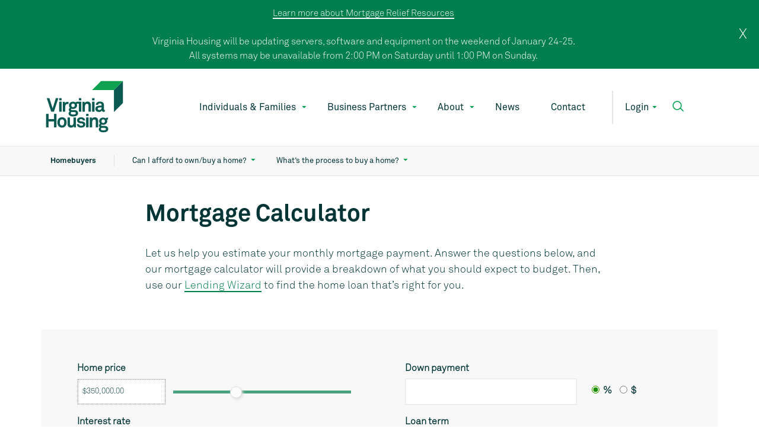

--- FILE ---
content_type: text/html; charset=utf-8
request_url: https://www.virginiahousing.com/homebuyers/mortgage-calculator
body_size: 29584
content:



<!DOCTYPE html>
<!--[if lt IE 7]>      <html class="no-js lt-ie9 lt-ie8 lt-ie7"> <![endif]-->
<!--[if IE 7]>         <html class="no-js lt-ie9 lt-ie8"> <![endif]-->
<!--[if IE 8]>         <html class="no-js lt-ie9"> <![endif]-->
<!--[if gt IE 8]><!-->
<html class="no-js" lang="en">
<!--<![endif]-->
<head>
<link href="https://mc-7eaf08cc-3802-4bab-9abf-a732-cdn-endpoint.azureedge.net/-/media/feature/experience-accelerator/bootstrap-4/bootstrap-4/styles/bootstrap-grid.css?rev=41f24c5ef5e74ab683700ab4ffd68f1e&hash=D6221CA1F0747826DEC0CC1BA412DE4E" rel="stylesheet"><link href="https://mc-7eaf08cc-3802-4bab-9abf-a732-cdn-endpoint.azureedge.net/-/media/base-themes/core-libraries/styles/mediaelementplayer.css?rev=01cb1a685c3f41fa86420d931c238b30&hash=F7EA941F502280EA2BA05DF9188BF549" rel="stylesheet"><link href="https://mc-7eaf08cc-3802-4bab-9abf-a732-cdn-endpoint.azureedge.net/-/media/base-themes/core-libraries/styles/mediaelementplayer-legacy.css?rev=2bfe067d19434732b3cb64e47f3ad919&hash=BB46516A1209AF7521E952FE8E37AB0D" rel="stylesheet"><link href="https://mc-7eaf08cc-3802-4bab-9abf-a732-cdn-endpoint.azureedge.net/-/media/base-themes/core-libraries/styles/font-awesomemin.css?rev=35cbb2f7774f4dc7964917bd63f240c9&hash=15B3923A8BEA5AA881CF63ABB8600D95" rel="stylesheet"><link href="https://mc-7eaf08cc-3802-4bab-9abf-a732-cdn-endpoint.azureedge.net/-/media/base-themes/core-libraries/styles/fullcalendar.css?rev=e0404056fcb549e197329f0c37ae384e&hash=F47C16989114B332A04BC166CBB67234" rel="stylesheet"><link href="https://mc-7eaf08cc-3802-4bab-9abf-a732-cdn-endpoint.azureedge.net/-/media/base-themes/core-libraries/styles/jquery-ui.css?rev=60f2f2f4e32b461c8b4a82f7361a1da0&hash=FFF6FB1710744B88080858FCB7440C0F" rel="stylesheet"><link href="https://mc-7eaf08cc-3802-4bab-9abf-a732-cdn-endpoint.azureedge.net/-/media/base-themes/main-theme/styles/author.css?rev=b1de0bb99ded464497d8dede7f5151e0&hash=8EE2B708B253B390026F06C1189DC643" rel="stylesheet"><link href="https://mc-7eaf08cc-3802-4bab-9abf-a732-cdn-endpoint.azureedge.net/-/media/base-themes/main-theme/styles/core.css?rev=9dafcf0cd7194ee7a29975fc305ecb50&hash=E83299AC223BA16E9AE4E3AB3DC9B15D" rel="stylesheet"><link href="https://mc-7eaf08cc-3802-4bab-9abf-a732-cdn-endpoint.azureedge.net/-/media/base-themes/main-theme/styles/file-type-icons.css?rev=6cb971f343ab4a73885a7a35ff7a7019&hash=2BF825F41E24A9007D3727EB6E2FF8CF" rel="stylesheet"><link href="https://mc-7eaf08cc-3802-4bab-9abf-a732-cdn-endpoint.azureedge.net/-/media/base-themes/main-theme/styles/grayscale-mode.css?rev=9ed8fee609fa406e8266dea557ebb0e9&hash=C76C799442B19474EB97DA260E5ABBD7" rel="stylesheet"><link href="https://mc-7eaf08cc-3802-4bab-9abf-a732-cdn-endpoint.azureedge.net/-/media/base-themes/main-theme/styles/reset.css?rev=caf44eff82694085aa007fb5769bf0b7&hash=F9430760312C371BBDDA81EC3F33FDF4" rel="stylesheet"><link href="https://mc-7eaf08cc-3802-4bab-9abf-a732-cdn-endpoint.azureedge.net/-/media/themes/vhcomtenant/virginiahousingsite/virginiahousingsite/styles/css/main.css?rev=a3269a449ba74d239b259a3442f9a636&hash=B81FAF1E8BC6DEE0E21A1E4E275522A3" rel="stylesheet"><link href="https://mc-7eaf08cc-3802-4bab-9abf-a732-cdn-endpoint.azureedge.net/-/media/themes/vhcomtenant/virginiahousingsite/virginiahousingsite/styles/css/swiper-bundlemin.css?rev=c1bad70b065b4e5ba0b78b6413988cc0&hash=C5D39C5742C3A9A9C8CDC6E1AE49FF1C" rel="stylesheet">    
    



    <title>Mortgage Calculator - Estimate Your Payment</title>


<link rel="canonical" href="https://www.virginiahousing.com/homebuyers/mortgage-calculator">
    <link href="/-/media/project/vhcomtenant/virginiahousingsite/vh-favicon.png?rev=89bd22e396804d6e9d24c06df13e4a80" rel="shortcut icon" />




<meta property="og:description"  content="Estimate your monthly mortgage payment with Virginia Housing&#39;s mortgage calculator. "><meta property="og:title"  content="Mortgage Calculator"><meta property="og:url"  content="https://www.virginiahousing.com/homebuyers/mortgage-calculator">



<meta  name="description" content="Estimate your monthly mortgage payment with Virginia Housing&#39;s mortgage calculator. ">

    <meta name="viewport" content="width=device-width, initial-scale=1" />




<meta property="twitter:image"  content="https://mc-7eaf08cc-3802-4bab-9abf-a732-cdn-endpoint.azureedge.net/-/media/project/vhcomtenant/virginiahousingsite/opengraph-images/social-logo-thumb-1200x630.png?rev=225706614d6042f79225281b959d12cc"><meta property="twitter:description"  content="Estimate your monthly mortgage payment with Virginia Housing&#39;s mortgage calculator. "><meta property="twitter:title"  content="Mortgage Calculator"><meta property="twitter:card"  content="summary_large_image">

<!-- Google Tag Manager -->
<script>(function(w,d,s,l,i){w[l]=w[l]||[];w[l].push({'gtm.start':
new Date().getTime(),event:'gtm.js'});var f=d.getElementsByTagName(s)[0],
j=d.createElement(s),dl=l!='dataLayer'?'&l='+l:'';j.async=true;j.src=
'https://www.googletagmanager.com/gtm.js?id='+i+dl;f.parentNode.insertBefore(j,f) ;
})(window,document,'script','dataLayer','GTM-P3FKZ5B');</script>
<!-- End Google Tag Manager -->
<meta name="google-site-verification" content="GCAjHh_0-X0eYXqTUWxmKgnsgepysyFxduQljTvyqFY" >
</head>
<body class="default-device bodyclass">
    <script src="/Data/js/jquery-3.6.0.min.js"></script>
    



<noscript><iframe src="https://www.googletagmanager.com/ns.html?id=GTM-P3FKZ5B" height="0" width="0" style="display:none;visibility:hidden"></iframe></noscript>


    <div class="sitealert" style="">
        <div class='sitealert-close'>
            <a onclick="XA.cookies.createCookie('alert-notification',1);">X</a>
        </div>
        <div class="sitealert-info">
            <p style="max-width:800px;"><a href="~/link.aspx?_id=B9F1C536C7E041D4B36B313FEB7E3E3C&amp;_z=z">Learn more about Mortgage Relief Resources</a><br /><br />
Virginia Housing will be updating servers, software and equipment on the weekend of January 24-25. <br />All systems may be unavailable from 2:00 PM on Saturday until 1:00 PM on Sunday.</p>
        </div>
    </div>

    
<!-- #wrapper -->
<div id="wrapper">
    <!-- #header -->
    <header>
        <div id="header" class="container">
            <div class="row">


    <div class="component header-nav col-12">
        <div class="component-content">
<div class="header_row col-md-12 row d-none d-lg-table">
    <div class="col-md-2 logo">
        <a href="/" alt="Virginia Housing"><img src="https://mc-7eaf08cc-3802-4bab-9abf-a732-cdn-endpoint.azureedge.net/-/media/project/vhcomtenant/virginiahousingsite/vh_logo_rgb_pine_green_stacked.png?h=88&amp;iar=0&amp;w=131&amp;rev=1ec9b1bdbc934daeb0d263fdf1cfe8e9&amp;hash=4C13CEEED128A0F3377DC0D2750F6C6B" alt="" width="131" height="88" /></a>
    </div>
    <div class="col-md-10 navbar">
        <div class="nav">
            <div class="menu-item">
            
            
                                                               
                        
                            
                                   
                                      
                                                                                        
                                       
                                       
                                       <div class="main_menu_item has-subnav nav1_dt_main">
                                       <a href="/individuals-families">Individuals &amp; Families</a>
                                       </div>
                                       
                                       
                                      
                                                                                        
                                       
                                       
                                       <div class="main_menu_item has-subnav nav2_dt_main">
                                       <a href="/partners">Business Partners</a>
                                       </div>
                                       
                                       
                                      
                                                                                        
                                       
                                       
                                       <div class="main_menu_item has-subnav nav3_dt_main">
                                       <a title="About" href="/about">About</a>
                                       </div>
                                       
                                       
                                      
                                                                                        
                                       
                                       
                                       <div class="main_menu_item ">
                                       <a href="/news">News</a>
                                       </div>
                                       
                                       
                                      
                                                                                        
                                       
                                       
                                       <div class="main_menu_item ">
                                       <a title="Contact" href="/contact">Contact</a>
                                       </div>
                                       
                                       
                                
                        
                                                               
                        
                            
                        
            
            </div>
            <div class="has-subnav login login_dt_main">
                <div class="wrap">
                    <a href="/"> Login </a>
                </div>
            </div>
            <div class="search has-subnav search_dt_main">
                <div class="wrap">
                    <a href="#"> <img alt="search" role="button" src="-/media/Project/VHComTenant/VirginiaHousingSite/Search.png" /> </a>
                </div>
            </div>
        </div>
    </div>
    <div class="sub_nav_desktop row">
    
            
                                                               
                        
                            
                                   
                                      
                                        
                                      
                                       
                       
                           <div class="nav1_menu_desktop d-none row main_wrapper quick_links_two_column  ">
                               <div class="left_panel col-md-5">
                                   <div class="row">
                                       <div class="hide">
                   
                                       </div>
                                       <div class="lp_inner">
                                       
                                           
                                                  
                                                      <div class="nav-links">													
                                                           <img src="https://mc-7eaf08cc-3802-4bab-9abf-a732-cdn-endpoint.azureedge.net/-/media/homebuyers_icon.png?iar=0&amp;rev=042525a2fee9404e957492e7b6341fe2&amp;hash=85BF4A9CA8FEF7152484851E2F7256CA" alt="Homebuyers" /> <a class="nav-link" href="/homebuyers">Homebuyers</a>
                                                      </div>
                                                      
                                                
                                                  
                                                      <div class="nav-links">													
                                                           <img src="https://mc-7eaf08cc-3802-4bab-9abf-a732-cdn-endpoint.azureedge.net/-/media/project/vhcomtenant/virginiahousingsite/icons/homeowners_icon.png?iar=0&amp;rev=baaa5bc5ca6e44788636a2610bb4807d&amp;hash=0A2FB128E855798E175806433BF3EE8E" alt="Green Icon of modern Home" /> <a class="nav-link" href="/homeowners">Homeowners</a>
                                                      </div>
                                                      
                                                
                                                  
                                                      <div class="nav-links">													
                                                           <img src="https://mc-7eaf08cc-3802-4bab-9abf-a732-cdn-endpoint.azureedge.net/-/media/project/vhcomtenant/virginiahousingsite/renters_icon.png?iar=0&amp;rev=5d9480aabb69496dae5835d458e5d5b1&amp;hash=F37F92222CFC53FC7673F3FC045923AF" alt="" /> <a class="nav-link" href="/renters">Renters</a>
                                                      </div>
                                                      
                                                
                                                  
                                                
                                           
                                       </div>
                                   </div>
                               </div>
                               <div class="right_panel grey_panel col-md-7">
                                   
                                          
                                
                                          
                                
                                          
                                
                                          
                                                      <h6>Quick Links</h6>
                                                  
                                
                                   <div class="links">
                                       
                                              
                                        
                                              
                                        
                                              
                                        
                                              
                                                    
                                                      
                                                            
                                                
                                                                    <div class="link">															
                                                                        <a target="_blank" rel="noopener noreferrer" href="https://vhdawebpay.secureconduit.net/">Pay Your Mortgage</a>
                                                                    </div>
                                                    
                                                                
                                                        
                                                            
                                                
                                                                    <div class="link">															
                                                                        <a href="/homebuyers/home-loans">Home Loans</a>
                                                                    </div>
                                                    
                                                                
                                                        
                                                            
                                                
                                                                    <div class="link">															
                                                                        <a href="/renters/resources">Renter Resources</a>
                                                                    </div>
                                                    
                                                                
                                                        
                                                            
                                                
                                                                    <div class="link">															
                                                                        <a href="/individuals-families/learn">Housing Resources</a>
                                                                    </div>
                                                    
                                                                
                                                        
                                                            
                                                
                                                                    <div class="link">															
                                                                        <a href="/homebuyers/find-lender">Find A Lender</a>
                                                                    </div>
                                                    
                                                                
                                                        
                                                            
                                                
                                                                    <div class="link">															
                                                                        <a href="/homebuyers/homebuyer-education">Homebuyer Education</a>
                                                                    </div>
                                                    
                                                                
                                                        
                                                            
                                                
                                                                    <div class="link">															
                                                                        <a href="/individuals-families/calendar">Individuals and Families Calendar</a>
                                                                    </div>
                                                    
                                                                
                                                        
                                                            
                                                
                                                                    <div class="link">															
                                                                        <a href="/individuals-families/housing-essentials">Housing Essentials</a>
                                                                    </div>
                                                    
                                                                
                                                        
                                                  
                                        
                                       
                                     
                                   </div>
                               </div>
                           </div>
                           
                           
                                      
                                        
                                      
                                       
                       
                           <div class="nav2_menu_desktop d-none row main_wrapper quick_links_one_column  ">
                               <div class="left_panel col-md-7">
                                   <div class="row">
                                       <div class="hide">
                   
                                       </div>
                                       <div class="lp_inner">
                                       
                                           
                                                  
                                                      <div class="nav-links">													
                                                            <a class="nav-link" href="/partners/housing-choice-vouchers/administrators">HCV Administrators</a>
                                                      </div>
                                                      
                                                
                                                  
                                                      <div class="nav-links">													
                                                            <a class="nav-link" href="/partners/housing-partners">Housing Partners</a>
                                                      </div>
                                                      
                                                
                                                  
                                                      <div class="nav-links">													
                                                            <a class="nav-link" href="/partners/investors">Investors</a>
                                                      </div>
                                                      
                                                
                                                  
                                                      <div class="nav-links">													
                                                            <a class="nav-link" href="/partners/lenders">Lenders</a>
                                                      </div>
                                                      
                                                
                                                  
                                                      <div class="nav-links">													
                                                            <a class="nav-link" href="/partners/real-estate-agents">Real Estate Agents</a>
                                                      </div>
                                                      
                                                
                                                  
                                                      <div class="nav-links">													
                                                            <a class="nav-link" href="/partners/rental-housing">Rental Housing</a>
                                                      </div>
                                                      
                                                
                                                  
                                                
                                           
                                       </div>
                                   </div>
                               </div>
                               <div class="right_panel grey_panel col-md-5">
                                   
                                          
                                
                                          
                                
                                          
                                
                                          
                                
                                          
                                
                                          
                                
                                          
                                                      <h6>Quick Links</h6>
                                                  
                                
                                   <div class="links">
                                       
                                              
                                        
                                              
                                        
                                              
                                        
                                              
                                        
                                              
                                        
                                              
                                        
                                              
                                                    
                                                      
                                                            
                                                
                                                                    <div class="link">															
                                                                        <a href="/partners/housing-partners/workforce-housing-investment-program">Workforce Housing Investment Program</a>
                                                                    </div>
                                                    
                                                                
                                                        
                                                            
                                                
                                                                    <div class="link">															
                                                                        <a href="/partners/lenders/guidelines">Home Loan Guidelines</a>
                                                                    </div>
                                                    
                                                                
                                                        
                                                            
                                                
                                                                    <div class="link">															
                                                                        <a href="/partners/rental-housing/income-limits">Multifamily Income Limits</a>
                                                                    </div>
                                                    
                                                                
                                                        
                                                            
                                                
                                                                    <div class="link">															
                                                                        <a href="/partners/housing-choice-vouchers/payment-standards">HCVP Payment Standards</a>
                                                                    </div>
                                                    
                                                                
                                                        
                                                            
                                                
                                                                    <div class="link">															
                                                                        <a href="/partners/rental-housing/rental-housing-tax-credits">Housing Credits</a>
                                                                    </div>
                                                    
                                                                
                                                        
                                                            
                                                
                                                                    <div class="link">															
                                                                        <a href="/partners/housing-partners/grant">Housing Partner Grants</a>
                                                                    </div>
                                                    
                                                                
                                                        
                                                            
                                                
                                                                    <div class="link">															
                                                                        <a href="/partners/calendar">Business Partner Calendar</a>
                                                                    </div>
                                                    
                                                                
                                                        
                                                            
                                                
                                                                    <div class="link">															
                                                                        <a href="/conference-centers">Conference Centers</a>
                                                                    </div>
                                                    
                                                                
                                                        
                                                  
                                        
                                       
                                     
                                   </div>
                               </div>
                           </div>
                           
                           
                                      
                                        
                                      
                                       
                       
                           <div class="nav3_menu_desktop d-none row main_wrapper quick_links_one_column  ">
                               <div class="left_panel col-md-7">
                                   <div class="row">
                                       <div class="col-sm-3 col-xl-3">
                   
                                       </div>
                                       <div class="col-sm-9 col-xl-9">
                                       
                                           
                                                  
                                                
                                           
                                       </div>
                                   </div>
                               </div>
                               <div class="right_panel grey_panel col-md-5">
                                   
                                          
                                                      <h6>Quick Links</h6>
                                                  
                                
                                   <div class="links">
                                       
                                              
                                                    
                                                      
                                                            
                                                
                                                                    <div class="link">															
                                                                        <a href="/about/mission">Our Mission</a>
                                                                    </div>
                                                    
                                                                
                                                        
                                                            
                                                
                                                                    <div class="link">															
                                                                        <a href="/about/economic-impact">Economic Impact</a>
                                                                    </div>
                                                    
                                                                
                                                        
                                                            
                                                
                                                                    <div class="link">															
                                                                        <a href="/about/strategic-direction-annual-reports">Strategic Direction And Annual Reports</a>
                                                                    </div>
                                                    
                                                                
                                                        
                                                            
                                                
                                                                    <div class="link">															
                                                                        <a href="/about/leadership">Leadership</a>
                                                                    </div>
                                                    
                                                                
                                                        
                                                            
                                                
                                                                    <div class="link">															
                                                                        <a href="/about/careers">Careers</a>
                                                                    </div>
                                                    
                                                                
                                                        
                                                  
                                        
                                       
                                     
                                   </div>
                               </div>
                           </div>
                           
                           
                                      
                                        
                                      
                                       
                       
                           <div class="nav4_menu_desktop d-none row main_wrapper quick_links_one_column  ">
                               <div class="left_panel col-md-7">
                                   <div class="row">
                                       <div class="col-sm-3 col-xl-3">
                   
                                       </div>
                                       <div class="col-sm-9 col-xl-9">
                                       
                                           
                                           
                                       </div>
                                   </div>
                               </div>
                               <div class="right_panel grey_panel col-md-5">
                                   
                                   <div class="links">
                                       
                                       
                                     
                                   </div>
                               </div>
                           </div>
                           
                           
                                      
                                        
                                      
                                       
                       
                           <div class="nav5_menu_desktop d-none row main_wrapper quick_links_one_column  ">
                               <div class="left_panel col-md-7">
                                   <div class="row">
                                       <div class="col-sm-3 col-xl-3">
                   
                                       </div>
                                       <div class="col-sm-9 col-xl-9">
                                       
                                           
                                           
                                       </div>
                                   </div>
                               </div>
                               <div class="right_panel grey_panel col-md-5">
                                   
                                   <div class="links">
                                       
                                       
                                     
                                   </div>
                               </div>
                           </div>
                           
                           
                    
            
                                                               
                        
                            



                                                                               
                    
                        
                                                                                                   
                    
                        
                        <div class="login_menu_desktop d-none row main_wrapper quick_links_two_column">
                        
                        
                
                    <div class="left_panel col-md-6">
                        <div class="row">
                          <!--  <div class="col-sm-3 col-xl-3"></div> 
                            <div class="col-sm-9 col-xl-9">-->
                               <div class="lp_inner">
                                <h6>Individuals &amp; Families</h6>
                                
                                
                                                <div class="nav-links">                                                
                                                    <a class="nav-link" target="_blank" rel="noopener noreferrer" href="https://vhdawebpay.secureconduit.net/quick_pay/new">Pay Your Mortgage</a>
                                                </div>
                                                
                                                <div class="nav-links">                                                
                                                    <a class="nav-link" target="_blank" rel="noopener noreferrer" href="https://www.virginiahousing.com/manageyourmortgage">Manage Your Mortgage</a>
                                                </div>
                                                
                                                <div class="nav-links">                                                
                                                    <a class="nav-link" target="_blank" rel="noopener noreferrer" href="https://vhdalearningcenter.mkscloud.com/idserv/login/login?signin=f1ef12c33489525521975f557e4b416d">Homebuyer Learning Center</a>
                                                </div>
                                                
                                
                            </div>
                        </div>
                    </div>
                    
                    
                    
                
                
                    
                        <div class="right_panel grey_panel col-md-6">
                            <h6>Business Partners</h6>
                            <div class="links">
                                
                                            <div class="nav-links">												
                                                <a class="nav-link" target="_blank" rel="noopener noreferrer" href="https://www.vhdagrants.com/index.do">Grant Management</a>
                                            </div>
                                        
                                            <div class="nav-links">												
                                                <a class="nav-link" target="_blank" rel="noopener noreferrer" href="https://vhda.partnerinhousing.com/View/Security/Login.aspx">HCVP Landlord Portal</a>
                                            </div>
                                        
                                            <div class="nav-links">												
                                                <a class="nav-link" href="/hcvportal">HCVP Agent Portal</a>
                                            </div>
                                        
                                            <div class="nav-links">												
                                                <a class="nav-link" target="_blank" rel="noopener noreferrer" href="https://vhda.mccloudplatform.com/">Mortgage Cadence</a>
                                            </div>
                                        
                                            <div class="nav-links">												
                                                <a class="nav-link" target="_blank" rel="noopener noreferrer" href="https://virginiahousinginvoice.secureconduit.net/login">Rental Housing Invoice Portal</a>
                                            </div>
                                        
                                            <div class="nav-links">												
                                                <a class="nav-link" target="_blank" rel="noopener noreferrer" href="https://vhdwebp.mfsasp.com/MWS_BI/#Login">Borrower Inquiry</a>
                                            </div>
                                        
                                            <div class="nav-links">												
                                                <a class="nav-link" target="_blank" rel="noopener noreferrer" href="https://app.procorem.com/Login">Procorem</a>
                                            </div>
                                                                              
                            </div>
                        </div>
                        
                    
                
                        </div>
                        
                                        
                            
      <div class="search_menu_desktop d-none row main_wrapper">
            <div class="left_panel col-md-12">
                <form action="" id="searchform">
                    <div class="fields">
                        <div class="input_box">
                        <input type="text" class="text_field" required="" placeholder="Search" />
                        <input type="reset" class="reset_field" value="">
                        </div>
                        <input type="submit" class="submit_field" value="Search">
                    </div>
                </form>
            </div>
</div>
    </div>
</div>
<div class="mobile_menu col-md-12 row d-table d-lg-none">
    <div class="col-md-2 logo nopadd">
        <a href="/"><img src="-/media/Project/VHComTenant/VirginiaHousingSite/VH_Logo_RGB_Pine_Green.png" alt="virginia housing home" /></a>
    </div>
    <div class="col-md-8 login nopadd">
        <a href="#">Login</a>
        <button type="button" id="ham-button" aria-label="Open the navigation menu" class="navbar-mobile-ham-button" aria-haspopup="true">
                <div class="navbar-mobile-ham false">
                    <span class="line"></span>
                    <span class="line extra"></span>
                    <span class="line"></span>
                </div>
        </button>
    </div>
</div>
<div class="col-md-12 d-lg-none">
    <!-- Collapsible content -->
    <div class="main_mobile_menu navbar-collapse mobile_nav display_mobile_menu menu_to_right d-none" id="navbarSupportedContent1">
        <div class="mobile_top col-md-12">
            <div class="col-md-2 logo nopadd">
                <a href="/"><img src="-/media/Project/VHComTenant/VirginiaHousingSite/VH_Logo_RGB_Pine_Green.png" alt="virginia housing home" /></a>
            </div>
            <div class="col-md-8 login nopadd">
                <button type="button" id="ham-button" aria-label="Open the navigation menu" class="navbar-mobile-ham-button" aria-haspopup="true">
                        <div class="navbar-mobile-ham false">
                            <span class="line"></span>
                            <span class="line extra"></span>
                            <span class="line"></span>
                        </div>
                </button>
            </div>
        </div>
        <div class="search">
            <form action="" id="mobileSearchForm">
                    <div class="input-group">
                        <div class="input-group-prepend">
                            <button type="reset"><img alt="search" src="-/media/Project/VHComTenant/VirginiaHousingSite/Search.png" /></button>
                        </div>
                        <input type="text" aria-label="search" class="form-control search_box" placeholder="" aria-label="" aria-describedby="basic-addon1">
                    </div>
                </form>
            </div>
        <div class="homepage-nav-links">
            <button class="homepage-nav-btn has-subnav login_link" type="button">Login</button>
        </div>
        <div class="homepage-nav-links">
        
            
                                                               
                        
                            
                                   
                                      
                                                                                        
                                       										
                                       
                                           <button class="homepage-nav-btn has-subnav individuals" type="button">Individuals and Families</button>
                                       
                                       
                                      
                                                                                        
                                       										
                                       
                                           <button class="homepage-nav-btn has-subnav business" type="button">Business Partners</button>
                                       
                                       
                                      
                                                                                        
                                       										
                                       
                                           <button class="homepage-nav-btn has-subnav about" type="button">About</button>
                                       
                                       
                                      
                                                                                        
                                       										
                                       
                                           <div class="nav-links"><a class="nav-link" href="/news" alt="News">News</a></div>
                                       
                                       
                                      
                                                                                        
                                       										
                                       
                                           <div class="nav-links"><a class="nav-link" href="/contact" alt="Contact">Contact</a></div>
                                       
                                       
                                
                        
                                                               
                        
                            
                        
            
        </div>
        <hr>
    </div>
    
            
                                                                                               
                            
                                   
                                      
                                        
                                        
                       
                                       
                                             
                    
                        
                            
                        <!-- Individual Menu -->
                        <div class="mobile_nav navbar-collapse display_mobile_menu individual_menu individual_menu_hidden  d-none" id="navbarSupportedContent1">
                            <div class="mobile_top col-md-12">
                                <div class="col-md-2 individual_to_main menu_back nopadd">
                                    <button><img alt="back to previous menu" src="-/media/Project/VHComTenant/VirginiaHousingSite/arrow_green.png" /></button>
                                </div>
                                <div class="col-md-8 individual_close login nopadd">
                                    <button type="button" id="ham-button" aria-label="Open the navigation menu" aria-haspopup="true">
                                            <div class="">
                                                <span class="line"></span>
                                                <span class="line extra"></span>
                                                <span class="line"></span>
                                            </div>
                                    </button>
                                </div>
                            </div>
                            
                            <div class="homepage-nav-links">
                    <div class="nav-links">													
                    <a class="nav-link" href="/individuals-families" alt="Individuals and Families">	Individuals and Families </a>
                                                </div>
                                    
                                          
                                                      <div class="nav-links">													
                                                          <img src="https://mc-7eaf08cc-3802-4bab-9abf-a732-cdn-endpoint.azureedge.net/-/media/homebuyers_icon.png?iar=0&amp;rev=042525a2fee9404e957492e7b6341fe2&amp;hash=85BF4A9CA8FEF7152484851E2F7256CA" alt="Homebuyers" /> <a class="nav-link" alt="Homebuyers" href="/homebuyers">Homebuyers</a>
                                                      </div>
                                                      
                                    
                                          
                                                      <div class="nav-links">													
                                                          <img src="https://mc-7eaf08cc-3802-4bab-9abf-a732-cdn-endpoint.azureedge.net/-/media/project/vhcomtenant/virginiahousingsite/icons/homeowners_icon.png?iar=0&amp;rev=baaa5bc5ca6e44788636a2610bb4807d&amp;hash=0A2FB128E855798E175806433BF3EE8E" alt="Green Icon of modern Home" /> <a class="nav-link" alt="Homeowner Resources and Information" href="/homeowners">Homeowners</a>
                                                      </div>
                                                      
                                    
                                          
                                                      <div class="nav-links">													
                                                          <img src="https://mc-7eaf08cc-3802-4bab-9abf-a732-cdn-endpoint.azureedge.net/-/media/project/vhcomtenant/virginiahousingsite/renters_icon.png?iar=0&amp;rev=5d9480aabb69496dae5835d458e5d5b1&amp;hash=F37F92222CFC53FC7673F3FC045923AF" alt="" /> <a class="nav-link" alt="Information for Virginia Renters" href="/renters">Renters</a>
                                                      </div>
                                                      
                                    
                                          
                                    
                            </div>
                            
                                    
                                          
                                
                                          
                                
                                          
                                
                                          
                                                      <div class="grey_panel">
                                                      <h6>Quick Links</h6>
                                                  
                                
                                    
                                        
                                              
                                        
                                              
                                        
                                              
                                        
                                              
                                                    
                                                      
                                                            
                                                
                                                                    <div class="link">															
                                                                        <a target="_blank" rel="noopener noreferrer" href="https://vhdawebpay.secureconduit.net/">Pay Your Mortgage</a>
                                                                    </div>
                                                    
                                                                
                                                        
                                                            
                                                
                                                                    <div class="link">															
                                                                        <a alt="Home Loan Options - Virginia Housing" href="/homebuyers/home-loans">Home Loans</a>
                                                                    </div>
                                                    
                                                                
                                                        
                                                            
                                                
                                                                    <div class="link">															
                                                                        <a alt="Renter Resources for Virginia Residents" href="/renters/resources">Renter Resources</a>
                                                                    </div>
                                                    
                                                                
                                                        
                                                            
                                                
                                                                    <div class="link">															
                                                                        <a alt="Resources for Individuals and Families" href="/individuals-families/learn">Housing Resources</a>
                                                                    </div>
                                                    
                                                                
                                                        
                                                            
                                                
                                                                    <div class="link">															
                                                                        <a alt="Find a Virginia Housing Lender" href="/homebuyers/find-lender">Find A Lender</a>
                                                                    </div>
                                                    
                                                                
                                                        
                                                            
                                                
                                                                    <div class="link">															
                                                                        <a alt="Homebuyer Education from Virginia Housing" href="/homebuyers/homebuyer-education">Homebuyer Education</a>
                                                                    </div>
                                                    
                                                                
                                                        
                                                            
                                                
                                                                    <div class="link">															
                                                                        <a alt="Individuals and Families Calendar" href="/individuals-families/calendar">Individuals and Families Calendar</a>
                                                                    </div>
                                                    
                                                                
                                                        
                                                            
                                                
                                                                    <div class="link">															
                                                                        <a alt="Housing Essentials" href="/individuals-families/housing-essentials">Housing Essentials</a>
                                                                    </div>
                                                    
                                                                
                                                        
                                                  
                                        
                                        
                                    
                                          
                                
                                          
                                
                                          
                                
                                          
                                                      </div>
                                                  
                                	
                                    
                        </div>
                                    
                           
                           
                               
                                      
                                        
                                        
                       
                                       
                                             
                    
                        
                            
                        <!-- Individual Menu -->
                        <div class="mobile_nav navbar-collapse display_mobile_menu business_menu business_menu_hidden  d-none" id="navbarSupportedContent1">
                            <div class="mobile_top col-md-12">
                                <div class="col-md-2 business_to_main menu_back nopadd">
                                    <button><img alt="back to previous menu" src="-/media/Project/VHComTenant/VirginiaHousingSite/arrow_green.png" /></button>
                                </div>
                                <div class="col-md-8 business_close login nopadd">
                                    <button type="button" id="ham-button" aria-label="Open the navigation menu" aria-haspopup="true">
                                            <div class="">
                                                <span class="line"></span>
                                                <span class="line extra"></span>
                                                <span class="line"></span>
                                            </div>
                                    </button>
                                </div>
                            </div>
                            
                            <div class="homepage-nav-links">
                    <div class="nav-links">													
                    <a class="nav-link" href="/partners" alt="Business Partners">	Business Partners </a>
                                                </div>
                                    
                                          
                                                      <div class="nav-links">													
                                                           <a class="nav-link" alt="Housing Choice Voucher Program Administrators" href="/partners/housing-choice-vouchers/administrators">HCV Administrators</a>
                                                      </div>
                                                      
                                    
                                          
                                                      <div class="nav-links">													
                                                           <a class="nav-link" alt="Housing Partners - Virginia Housing" href="/partners/housing-partners">Housing Partners</a>
                                                      </div>
                                                      
                                    
                                          
                                                      <div class="nav-links">													
                                                           <a class="nav-link" alt="Investor Information - Virginia Housing" href="/partners/investors">Investors</a>
                                                      </div>
                                                      
                                    
                                          
                                                      <div class="nav-links">													
                                                           <a class="nav-link" alt="Lender Information - Virginia Housing" href="/partners/lenders">Lenders</a>
                                                      </div>
                                                      
                                    
                                          
                                                      <div class="nav-links">													
                                                           <a class="nav-link" alt="Real Estate Agent Partner Resources" href="/partners/real-estate-agents">Real Estate Agents</a>
                                                      </div>
                                                      
                                    
                                          
                                                      <div class="nav-links">													
                                                           <a class="nav-link" alt="Rental Housing Partners - Virginia Housing" href="/partners/rental-housing">Rental Housing</a>
                                                      </div>
                                                      
                                    
                                          
                                    
                            </div>
                            
                                    
                                          
                                
                                          
                                
                                          
                                
                                          
                                
                                          
                                
                                          
                                
                                          
                                                      <div class="grey_panel">
                                                      <h6>Quick Links</h6>
                                                  
                                
                                    
                                        
                                              
                                        
                                              
                                        
                                              
                                        
                                              
                                        
                                              
                                        
                                              
                                        
                                              
                                                    
                                                      
                                                            
                                                
                                                                    <div class="link">															
                                                                        <a alt="Workforce Housing Investment Program" href="/partners/housing-partners/workforce-housing-investment-program">Workforce Housing Investment Program</a>
                                                                    </div>
                                                    
                                                                
                                                        
                                                            
                                                
                                                                    <div class="link">															
                                                                        <a alt="Loan Guidelines" href="/partners/lenders/guidelines">Home Loan Guidelines</a>
                                                                    </div>
                                                    
                                                                
                                                        
                                                            
                                                
                                                                    <div class="link">															
                                                                        <a alt="Rental Housing Program Income Limits" href="/partners/rental-housing/income-limits">Multifamily Income Limits</a>
                                                                    </div>
                                                    
                                                                
                                                        
                                                            
                                                
                                                                    <div class="link">															
                                                                        <a alt="Payment Standards for Virginia Housing" href="/partners/housing-choice-vouchers/payment-standards">HCVP Payment Standards</a>
                                                                    </div>
                                                    
                                                                
                                                        
                                                            
                                                
                                                                    <div class="link">															
                                                                        <a alt="Rental Housing Tax Credits Information" href="/partners/rental-housing/rental-housing-tax-credits">Housing Credits</a>
                                                                    </div>
                                                    
                                                                
                                                        
                                                            
                                                
                                                                    <div class="link">															
                                                                        <a alt="Grant Information for Your Mission" href="/partners/housing-partners/grant">Housing Partner Grants</a>
                                                                    </div>
                                                    
                                                                
                                                        
                                                            
                                                
                                                                    <div class="link">															
                                                                        <a alt="Business Partners Calendar of Events" href="/partners/calendar">Business Partner Calendar</a>
                                                                    </div>
                                                    
                                                                
                                                        
                                                            
                                                
                                                                    <div class="link">															
                                                                        <a alt="Conference Centers at Virginia Housing" href="/conference-centers">Conference Centers</a>
                                                                    </div>
                                                    
                                                                
                                                        
                                                  
                                        
                                        
                                    
                                          
                                
                                          
                                
                                          
                                
                                          
                                
                                          
                                
                                          
                                
                                          
                                                      </div>
                                                  
                                	
                                    
                        </div>
                                    
                           
                           
                               
                                      
                                        
                                        
                       
                                       
                                             
                    
                        
                            
                        <!-- Individual Menu -->
                        <div class="mobile_nav navbar-collapse display_mobile_menu about_menu about_menu_hidden  d-none" id="navbarSupportedContent1">
                            <div class="mobile_top col-md-12">
                                <div class="col-md-2 about_to_main menu_back nopadd">
                                    <button><img alt="back to previous menu" src="-/media/Project/VHComTenant/VirginiaHousingSite/arrow_green.png" /></button>
                                </div>
                                <div class="col-md-8 about_close login nopadd">
                                    <button type="button" id="ham-button" aria-label="Open the navigation menu" aria-haspopup="true">
                                            <div class="">
                                                <span class="line"></span>
                                                <span class="line extra"></span>
                                                <span class="line"></span>
                                            </div>
                                    </button>
                                </div>
                            </div>
                            
                            <div class="homepage-nav-links">
                    <div class="nav-links">													
                    <a class="nav-link" href="/about" alt="About">	About </a>
                                                </div>
                                    
                                          
                                    
                            </div>
                            
                                    
                                          
                                                      <div class="grey_panel">
                                                      <h6>Quick Links</h6>
                                                  
                                
                                    
                                        
                                              
                                                    
                                                      
                                                            
                                                
                                                                    <div class="link">															
                                                                        <a alt="Our Mission at Virginia Housing" href="/about/mission">Our Mission</a>
                                                                    </div>
                                                    
                                                                
                                                        
                                                            
                                                
                                                                    <div class="link">															
                                                                        <a alt="Economic Impact of Virginia Housing" href="/about/economic-impact">Economic Impact</a>
                                                                    </div>
                                                    
                                                                
                                                        
                                                            
                                                
                                                                    <div class="link">															
                                                                        <a alt="Strategic Direction and Annual Reports - Virginia Housing" href="/about/strategic-direction-annual-reports">Strategic Direction And Annual Reports</a>
                                                                    </div>
                                                    
                                                                
                                                        
                                                            
                                                
                                                                    <div class="link">															
                                                                        <a alt="Meet Leadership - Virginia Housing" href="/about/leadership">Leadership</a>
                                                                    </div>
                                                    
                                                                
                                                        
                                                            
                                                
                                                                    <div class="link">															
                                                                        <a alt="Explore Careers at Virginia Housing" href="/about/careers">Careers</a>
                                                                    </div>
                                                    
                                                                
                                                        
                                                  
                                        
                                        
                                    
                                          
                                                      </div>
                                                  
                                	
                                    
                        </div>
                                    
                           
                           
                               
                                      
                                        
                                        
                       
                                       
                           
                           
                               
                                      
                                        
                                        
                       
                                       
                           
                           
                               
                        
                
                                                                                               
                            
                
    


                                                                           
                
            
                                                                           
                
            
                <div class="mobile_nav navbar-collapse display_mobile_menu login_menu login_menu_hidden d-none" id="navbarSupportedContent1">
                    <div class="mobile_top col-md-12">
                        <div class="col-md-2 login_to_main menu_back nopadd">
                            <button><img alt="back to previous menu" src="-/media/Project/VHComTenant/VirginiaHousingSite/arrow_green.png" /></button>
                        </div>
                        <div class="col-md-8 login_close login nopadd">
                            <button type="button" id="ham-button" aria-label="Open the navigation menu" aria-haspopup="true">
                                    <div>
                                        <span class="line"></span>
                                        <span class="line extra"></span>
                                        <span class="line"></span>
                                    </div>
                            </button>
                        </div>
                    </div>
                
                
                
                    								
                        <div class="homepage-nav-links">
                            <div class="nav-links"><a class="nav-link" href="#">Login</a></div>
                            <div class="nav-links">
                            <span>Individuals &amp; Families</span>
                                    
                                                    													
                                                            <a class="nav-link" target="_blank" rel="noopener noreferrer" href="https://vhdawebpay.secureconduit.net/quick_pay/new">Pay Your Mortgage</a>
                                                        
                                                
                                                    
                                                
                                                    
                                                
                            </div>
                                
                                            
                                        
                                            
                                                    <div class="nav-links">													
                                                        <a class="nav-link" target="_blank" rel="noopener noreferrer" href="https://www.virginiahousing.com/manageyourmortgage">Manage Your Mortgage</a>
                                                    </div>
                                                
                                        
                                            
                                                    <div class="nav-links">													
                                                        <a class="nav-link" target="_blank" rel="noopener noreferrer" href="https://vhdalearningcenter.mkscloud.com/idserv/login/login?signin=f1ef12c33489525521975f557e4b416d">Homebuyer Learning Center</a>
                                                    </div>
                                                
                                        
                        </div>
                        
                    
                    
                    
                
                
                    
                    
                    
                        <div class="grey_panel login_greypanel">
                            <h6>Business Partners</h6>
                            
                                
                                            <div class="link">
                                                <a href="#" alt=""></a>
                                                <a target="_blank" rel="noopener noreferrer" href="https://www.vhdagrants.com/index.do">Grant Management</a>
                                            </div>
                                        
                                            <div class="link">
                                                <a href="#" alt=""></a>
                                                <a target="_blank" rel="noopener noreferrer" href="https://vhda.partnerinhousing.com/View/Security/Login.aspx">HCVP Landlord Portal</a>
                                            </div>
                                        
                                            <div class="link">
                                                <a href="#" alt=""></a>
                                                <a href="/hcvportal">HCVP Agent Portal</a>
                                            </div>
                                        
                                            <div class="link">
                                                <a href="#" alt=""></a>
                                                <a target="_blank" rel="noopener noreferrer" href="https://vhda.mccloudplatform.com/">Mortgage Cadence</a>
                                            </div>
                                        
                                            <div class="link">
                                                <a href="#" alt=""></a>
                                                <a target="_blank" rel="noopener noreferrer" href="https://virginiahousinginvoice.secureconduit.net/login">Rental Housing Invoice Portal</a>
                                            </div>
                                        
                                            <div class="link">
                                                <a href="#" alt=""></a>
                                                <a target="_blank" rel="noopener noreferrer" href="https://vhdwebp.mfsasp.com/MWS_BI/#Login">Borrower Inquiry</a>
                                            </div>
                                        
                                            <div class="link">
                                                <a href="#" alt=""></a>
                                                <a target="_blank" rel="noopener noreferrer" href="https://app.procorem.com/Login">Procorem</a>
                                            </div>
                                                                             
                           
                        </div>								
                        
                    
                
                </div>
                
    


    
    
<!-- Collapsible content -->
</div>        </div>
    </div>


<div class="component row-splitter">
        <div class="container-fluid">
            <div >
                <div class="row">

<div class="component snippet col-12">
    <div class="component-content">
            <div class="snippet-inner">
                <div class="snippet-container">



<div class="snippet">
<div class="row"><div class="col-12 menu_popup">
    <div class="menu_popup_bg"></div>
    <div class="component-content">
        <div class="row">
                <div class="rich-text nav_item no-subnav active-top-level ">
                    <div class="component-content">
                        <p class=""><a href="/homebuyers">Homebuyers</a></p>
                    </div>
                </div>
<div class="nav_item">

    <div class="row">
<div class="component-content">
            
        <nav>
            <ul class="clearfix">
                <li class="level0">
                    <div class="link-wrapper">
                        <a href="/homebuyers/loan-grants">Can I afford to own/buy a home?</a> 
                    </div>
                    <ul class="clearfix">
                        <li class="level1 ">
                            <div><a target="_blank" rel="noopener noreferrer" href="https://www.virginiahousing.com/lendingwizard">Lending Wizard</a></div>
                        </li>
                        <li class="level1 ">
                            <div><a href="/homebuyers/down-payment-assistance-grant">Down Payment Assistance Grant</a></div>
                        </li>
                        <li class="level1 ">
                            <div><a href="/homebuyers/closing-cost-assistance-grant">Closing Cost Assistance Grant</a></div>
                        </li>
                        <li class="level1 ">
                            <div><a href="/homebuyers/community-heroes-grant">Community Heroes Grant</a></div>
                        </li>
                        <li class="level1 ">
                            <div><a href="/homebuyers/plus-second-mortgage">Plus Second Mortgage</a></div>
                        </li>
                        <li class="level1 ">
                            <div><a href="/homebuyers/home-loans">Home Loans</a></div>
                        </li>
                        <li class="level1 ">
                            <div><a href="/homebuyers/military-grants">Military/Veterans</a></div>
                        </li>
                        <li class="level1 ">
                            <div><a href="/homebuyers/community-land-trust">Community Land Trust</a></div>
                        </li>
                </ul>
                </li>
            </ul>
        </nav>
</div>
</div>
</div>

<div class="nav_item">

    <div class="row">
<div class="component-content">
            
        <nav>
            <ul class="clearfix">
                <li class="level0">
                    <div class="link-wrapper">
                        <a href="/homebuyers/homebuying-process">What’s the process to buy a home?</a> 
                    </div>
                    <ul class="clearfix">
                        <li class="level1 ">
                            <div><a href="/homebuyers/homebuyer-education">Homebuyer Education</a></div>
                        </li>
                        <li class="level1 ">
                            <div><a href="/homebuyers/find-lender">Find a Lender</a></div>
                        </li>
                        <li class="level1 ">
                            <div><a href="/homebuyers/find-mobile-mortgage-office">Mobile Mortgage Office</a></div>
                        </li>
                        <li class="level1 ">
                            <div><a href="/homebuyers/find-real-estate-agent">Find a Real Estate Agent</a></div>
                        </li>
                        <li class="level1 ">
                            <div><a href="/homebuyers/foreclosed-homes-for-sale">Foreclosed Homes for Sale</a></div>
                        </li>
                </ul>
                </li>
            </ul>
        </nav>
</div>
</div>
</div>

<div class="nav_item">

    <div class="row"></div>
</div>


        </div>
    </div>
 </div>




</div></div>
                </div>
            </div>
    </div>
</div>
</div>
            </div>
        </div>
</div></div>
        </div>
    </header>
    <!-- /#header -->
    <!-- #content -->
    <main>
        <div id="content" class="container">
            <div class="row">


<div class="component container col-12">
    <div class="component-content" >
<div class="row">


    <div class="component rich-text col-12 centered">
        <div class="component-content">
<h1>Mortgage Calculator</h1>
<div>&nbsp;</div>
<p>Let us help you estimate your monthly mortgage payment. Answer the questions below, and our mortgage calculator will provide a breakdown of what you should expect to budget. Then, use our&nbsp;<a href="https://www.virginiahousing.com/lendingwizard" tabindex="0">Lending Wizard</a> to find the home loan that&rsquo;s right for you.</p>        </div>
    </div>
</div>    </div>
</div>
<div class="component plain-html col-12">
    <div class="component-content">
<!--Begin Calculators Script-->
<!--Begin Speed Bump-->
<script language="JavaScript" type="text/javascript">
function SiteMigrationAlert(TVSURL)
{
 var Notice = "This website provides these links as a convenience. ";
 Notice += "This website has no control over the linked websites or the content therein. ";
 Notice += "As such, This website has no liability arising out of linking to these websites ";
 Notice += "and the existence of such links does not constitute endorsement by this website.";
 if (confirm(Notice)) {window.open(TVSURL);}
 else {return false;}
}
</script>
<!--End Speed Bump-->
<!--
<div id="tvcFloatRightDivId"> 
-->
<!--Begin Send To Friend-->
<!--
<a href="mailto:?subject=financial calculators" id="tvcMailToLinkId">
	<img src="https://www.timevaluecalculators.com/timevaluecalculators/images/email_icon.png" title="Email this to a friend" alt="Email page" />
</a>
<script language="JavaScript" type="text/javascript">
	var tvcMailToSubject;
	var tvcMailToBody; 
	var tvcQueryString = unescape(document.location.search);
	var tvcMailToLinkElement = document.getElementById('tvcMailToLinkId');
	if (tvcMailToLinkElement) {
		if (tvcQueryString.indexOf("CALCULATORID") == -1)		/* If we are displaying the list of calculators, just put the current location in the body. */
		{
			tvcMailToSubject = 'financial calculators';
			tvcMailToBody = 'Hello,%0A%0ATake a look at these online financial calculators.%0A%0A' + escape(document.location.href + '\n\n');
		}
		else		/* If we are displaying a calculator, add the actual calculation to the body. */
		{
			tvcMailToSubject = 'financial calculation';
			tvcMailToBody = 'Hello,%0A%0ATake a look at this online financial calculation.%0A%0A' + escape(document.location.href + '\n\n');
		}
		tvcMailToLinkElement.href = 'mailto:?subject=' + tvcMailToSubject + '&body=' + tvcMailToBody;
	}
</script>
-->
<!--End Send To Friend-->
<!--Begin Print This-->
<!--
<a href="javascript:window.print();" id="tvcPrintThisLinkId">
<img src="https://www.timevaluecalculators.com/timevaluecalculators/images/print_icon.png" title="Print this page"  alt="Print page" />
</a>
-->
<!--End Print This-->
<!--
</div> 
-->
<!--Begin Calculators Main Content-->
<!-- <link rel="StyleSheet" type="text/css" href="https://www.TimeValueCalculators.com/timevaluecalculators/Includes/tvcDefaultStyles.css"> -->
<script language="JavaScript" src="https://www.TimeValueCalculators.com/timevaluecalculators/Includes/tvcClientSideFunctions.js" type="text/javascript"></script>
<div id="tvcMainCalculatorDivId" class="cTimeValue">
	<script type="text/javascript" language="JavaScript">
		TEMPLATE_ID = "www.vhda.com_1";
		CALCULATORID = "HF02";
		PASSTHROUGH = "";
		/* If you need to modify our calculator HTML after it has loaded, define a function and assign it to tvcAfterCalculatorsHaveLoadedFnc.  */
		/* For example: tvcAfterCalculatorsHaveLoadedFnc = yourCallbackFnc() { var ele = document.getElementById('tvcPC01TitleId'); if (ele !== null) {ele.innerHTML = "How much can I afford?"; }} */
		tvcAfterCalculatorsHaveLoadedFnc = function() { 
            // big modifications here to rearrange the while thing 
            var submitBtn = document.getElementById('COMPUTE'); 
            if (submitBtn !== null) {
                submitBtn.setAttribute("value", "Calculate");
            }
            // Move the show payment schedule button
            var paymentScheduleP = document.querySelectorAll(".InputContainer p")
            if(paymentScheduleP !== null && paymentScheduleP.length > 1){
                var paymentScheduleInnerHtmlOld = paymentScheduleP[paymentScheduleP.length - 2].innerHTML
                paymentScheduleP[paymentScheduleP.length-1].innerHTML =  paymentScheduleP[paymentScheduleP.length-1].innerHTML + paymentScheduleInnerHtmlOld
                paymentScheduleP[paymentScheduleP.length-2].innerHTML = "";
            }


            // move the calculator tips down below
            var Panel_Results = document.getElementById('Panel_Results');
            console.log(Panel_Results);
            if(Panel_Results !== null){
                var footnoteEl = document.getElementById('Panel_Results').childNodes[7];
                document.getElementById('Panel_Results').removeChild(footnoteEl)
                document.getElementById("tvcInnerCalculatorDivId").appendChild(footnoteEl);
            }else{
                var tvcInnerCalculatorDivId = document.getElementById('tvcInnerCalculatorDivId');
                if(tvcInnerCalculatorDivId !== null){
                    const footnoteDiv = document.createElement("div");
                    footnoteDiv.setAttribute("class","Footnote");
                    tvcInnerCalculatorDivId.appendChild(footnoteDiv);
                    var alternatePs = tvcInnerCalculatorDivId.querySelectorAll("p");
                    console.log(alternatePs)
                }
            }

            
            // move results panel
            var removeLabel = document.getElementById("tvcCalculatorResultsId");
            var tvcCalcResultsId = document.getElementById("tvcCalculatorResultsId");
            if(tvcCalcResultsId !== null && removeLabel!== null){
                tvcCalcResultsId.parentElement.removeChild(removeLabel);
            }

            // listener to change formatting in down payment field
            //event listener
            document.querySelectorAll("input[name='DOWNPAYMENT_TYPE']").forEach((input) => {
                input.addEventListener('change', function(){
                    var dpt = document.querySelector('input[name="DOWNPAYMENT_TYPE"]:checked').value;
                    if(dpt == "Percent"){
                        document.getElementById("tvcDOWNPAYMENT").value = document.getElementById("tvcDOWNPAYMENT").value.replace("$","").replace(",",".") + "%";
                    }else{
                        document.getElementById("tvcDOWNPAYMENT").value = "$" + document.getElementById("tvcDOWNPAYMENT").value.replace("%","").replace(".",",");
                    }
                    document.getElementById("tvcDOWNPAYMENT").focus()
                });
            });

            
            // move all the copy out of the calc and results divs and add to .Footnote div
            var footnoteEl = document.querySelector(".Footnote");
            console.log(footnoteEl);
            var calculator = document.getElementById('calculator');
            if(footnoteEl !== null && calculator !== null){
                var calcFormNodes = calculator.childNodes;
                if(calcFormNodes !== null){
                    if(calcFormNodes.length > 6){
                        var disclaimerCopyNode = calcFormNodes[7];
                        var disclaimerHeaderNode = calcFormNodes[5];
                        disclaimerCopyNode.setAttribute("class","copy");
                        disclaimerHeaderNode.setAttribute("class","header");
                        footnoteEl.appendChild(disclaimerHeaderNode);
                        footnoteEl.appendChild(disclaimerCopyNode);
                        //document.getElementById('calculator').removeChild(disclaimerHeaderNode);
                        //document.getElementById('calculator').removeChild(disclaimerCopyNode);
                    }
                    if(calcFormNodes.length > 7){
                        var presentedByNode = calcFormNodes[7];
                        footnoteEl.appendChild(presentedByNode);
                        //document.getElementById('calculator').removeChild(presentedByNode);
                    }
                    var ps = footnoteEl.getElementsByTagName('p');
                    console.log(ps);
                    if(ps !== null){
                        if(ps.length == 3){
                            if(ps.length > 1){
                                ps[0].setAttribute("class","header");
                            }
                            if(ps.length > 2){
                                //ps[2].setAttribute("class","header");
                            }
                            if(ps.length > 2){
                                ps[2].setAttribute("class","presentedBy");
                            }  
                        }else{
                            if(ps.length > 1){
                                ps[0].setAttribute("class","header");
                            }
                            if(ps.length > 2){
                                ps[2].setAttribute("class","header");
                            }
                            if(ps.length > 4){
                                ps[4].setAttribute("class","presentedBy");
                            }  
                        }
                     
                        
                    }
                }
            }            
            //move the rest of the form around :|
            
            var tvcInputTable1 = document.getElementById('tvcInputTable1');

            //and then the results 
            var answer = document.querySelector(".Summary .answer");
            if(answer !== null){
                var step1 = answer.innerHTML.replace("Your payment","Your monthly payment");
                answer.innerHTML = step1.substring(0,step1.length-1);
            }

            var tvcDetailTable1  = document.getElementById('tvcDetailTable1');
            if(tvcDetailTable1 !== null){
                var tds = tvcDetailTable1.getElementsByTagName('td');
                // not used
                //var paymentAmountLeft = tds[0];
                //var paymentAmountRight = tds[4];
                var totalPaymentsLeft = tds[0];
                var totalPaymentsRight = tds[5];
                var summaryEl = document.querySelector("div.Summary");
                const para = document.createElement("p");
                const paymentCopy = document.createTextNode("Your total payments will be " + totalPaymentsRight.innerText);
                para.appendChild(paymentCopy);
                para.setAttribute("class","Paysum")
                summaryEl.appendChild(para)

                var homePriceLeft = "Home price";
                var homePriceRight = tds[1].innerText;
                var interestRateLeft = "Interest rate";
                var interestRateRight = tds[6].innerText;
                var downPaymentLeft = "Down payment"
                var downPaymentRight = tds[2].innerText;
                var interestCalculatedLeft = "Interest calculated";
                var interestCalculatedRight = tds[7].innerText;
                var totalAmtFinancedLeft = "Total amount financed";
                var totalAmtFinancedRight = tds[3].innerText;
                var totalFinanceChargeLeft = "Total finance charge";
                var totalFinanceChargeRight = tds[8].innerText;   
                //remove everything
                if(tvcDetailTable1.getElementsByTagName('tr').length > 0){
                    tvcDetailTable1.getElementsByTagName('tr')[0].parentElement.removeChild(tvcDetailTable1.getElementsByTagName('tr')[0]);
                }
                //then rebuild the table as ul inside tds
                //<ul class="aspect">
                //  <li>
                //      <span>Salmon Ravioli</span>
                //      <span>7.95</span>
                //  </li>
                //tvcDetailTable1.appendChild()
                function createTdUl(left,right){
                    const ul = document.createElement("ul");
                    ul.setAttribute("class","aspect");
                    const li = document.createElement("li");
                    const sL = document.createElement("span");
                    const sC = document.createElement("span");
                    const sR = document.createElement("span");
                    sL.setAttribute("class","what");
                    sC.setAttribute("class","dots");
                    sR.setAttribute("class","value");
                    sL.appendChild(document.createTextNode(left));
                    sR.appendChild(document.createTextNode(right));
                    li.appendChild(sL);
                    li.appendChild(sR);
                    ul.appendChild(li);
                    return ul;
                }

                function createDiv(leftLeft,leftRight,attachTo){
                    const tdLeft = document.createElement("div");
                    tdLeft.setAttribute("class","detailsLayout");
                    tdLeft.appendChild(createTdUl(leftLeft,leftRight));
                    attachTo.appendChild(tdLeft);
                }
                var detailContainer = document.querySelector("div.DetailContainer");
                
                createDiv(homePriceLeft,homePriceRight,detailContainer);
                createDiv(downPaymentLeft,downPaymentRight,detailContainer);
                createDiv(totalAmtFinancedLeft,totalAmtFinancedRight,detailContainer);
                createDiv(interestRateLeft,interestRateRight,detailContainer);

                createDiv(interestCalculatedLeft,interestCalculatedRight,detailContainer);

                createDiv(totalFinanceChargeLeft,totalFinanceChargeRight,detailContainer);
                detailContainer.removeChild(tvcDetailTable1);

                var Panel_Results = document.getElementById('Panel_Results');
                if(Panel_Results !== null){
                    const paymentSchedule = document.createElement("div");
                    //const tdRight = document.createElement("div");
                    paymentSchedule.setAttribute("class","PaymentSchedule");
                    Panel_Results.appendChild(paymentSchedule);
                    var cAmortContainers = detailContainer.querySelectorAll("table.cAmortContainer");
                    for(i=0;i<cAmortContainers.length;i++){
                        
                        if(i==1){
                            cAmortContainers[i].setAttribute("class","cAmortContainer table  dataTable paymentSchedule");
                        }else{
                            cAmortContainers[i].setAttribute("class","cAmortContainer table  dataTable");
                        }
                        paymentSchedule.appendChild(cAmortContainers[i]);
                    }
                }
            }

            /* We moved things out based on array slots above so this is down here to not disturb the working parts */
            /* Function for creating the divs the form elements will live in */
            function createFormDiv(extraClass){
                const td = document.createElement("div");
                td.setAttribute("class","formLayout" + " " + extraClass);
                return td;
            }

            var InputContainer = document.querySelector("div.InputContainer");
            const loanFormDetailsColCont = document.createElement("div");
            loanFormDetailsColCont.setAttribute("class","loanFormDetailsColCont");
            InputContainer.prepend(loanFormDetailsColCont)


            var formTds = tvcInputTable1.querySelectorAll("td");

            //loan term div
            var loanTermDiv = createFormDiv("loanTerm"); 
            loanTermDiv.appendChild(formTds[4].querySelector("p label"))
            loanTermDiv.appendChild(formTds[5].querySelector("input"))
            loanTermDiv.appendChild(formTds[5].querySelector("fieldset"));
            loanFormDetailsColCont.prepend(loanTermDiv);

            // down payment div
            var downPaymentDiv = createFormDiv("downPayment"); 
            downPaymentDiv.appendChild(formTds[2].querySelector("p label"));
            downPaymentDiv.appendChild(formTds[3].querySelector("input"));
            downPaymentDiv.appendChild(formTds[3].querySelector("fieldset"));
            loanFormDetailsColCont.prepend(downPaymentDiv);
            //put the previously worked on calculate and show schedule stuff in a div like the others
            var paymentSchedulePs = document.querySelectorAll(".InputContainer p")
            if(paymentSchedulePs.length >= 8){
                var calculateDiv = createFormDiv("submit"); 
                calculateDiv.appendChild(paymentSchedulePs[7]);
                InputContainer.append(calculateDiv);   
            }
            //interest rate Div
            var interestRateDiv = createFormDiv("interestRate"); 
            interestRateDiv.appendChild(formTds[6].querySelector("p label"));
            interestRateDiv.appendChild(formTds[7].querySelector("input"));
            loanFormDetailsColCont.prepend(interestRateDiv);

            //Home Price div
            //get teh initial price 
            var valueWithDollarSign = formTds[1].querySelector("input").value.replace("$","").replace(".00","").replace(",","");
            var homePriceDiv = createFormDiv("homePrice"); 
            homePriceDiv.appendChild(formTds[0].querySelector("p label"));
            homePriceDiv.appendChild(formTds[1].querySelector("input"));
            var tvcLOANAMOUNTLabel = document.querySelectorAll('label[for="tvcLOANAMOUNT"]');
            if(tvcLOANAMOUNTLabel !== undefined && tvcLOANAMOUNTLabel.length > 0){
                tvcLOANAMOUNTLabel.setAttribute("id","homePriceLabel");
            }
            var slider = document.createElement("input");
            slider.setAttribute("type","range");
            slider.setAttribute("min",10000);
            slider.setAttribute("max",1000000);
            slider.setAttribute("step",10000);
            slider.setAttribute("value",valueWithDollarSign);
            slider.setAttribute("class","homePriceSlider");
            slider.setAttribute("id","homePriceSlider");
            slider.setAttribute("type","range");
            slider.setAttribute("name","homePriceSlider");
            slider.setAttribute("title","Slide to adjust home price");
            slider.setAttribute("aria-valuemin",10000);
            slider.setAttribute("aria-valuemax",1000000);
            slider.setAttribute("aria-valuenow",valueWithDollarSign);
            slider.setAttribute("aria-labelledby","homePriceLabel");

            function onRangeChange(rangeInputElmt, listener) {

                var inputEvtHasNeverFired = true;
              
                var rangeValue = {current: undefined, mostRecent: undefined};
           
                rangeInputElmt.addEventListener("input", function(evt) {
                  inputEvtHasNeverFired = false;
                  rangeValue.current = evt.target.value;
                  if (rangeValue.current !== rangeValue.mostRecent) {
                    listener(evt);
                  }
                  rangeValue.mostRecent = rangeValue.current;
                });
              
                rangeInputElmt.addEventListener("change", function(evt) {
                  if (inputEvtHasNeverFired) {
                    listener(evt);
                  }
                }); 
              
              }
              var formatter = new Intl.NumberFormat('en-US', {
                style: 'currency',
                currency: 'USD',
              
                // These options are needed to round to whole numbers if that's what you want.
                //minimumFractionDigits: 0, // (this suffices for whole numbers, but will print 2500.10 as $2,500.1)
                //maximumFractionDigits: 0, // (causes 2500.99 to be printed as $2,501)
              });
              
              
            var sliderUpdateListener = function(myEvt) {
                var loanAmountInput = document.getElementById("tvcLOANAMOUNT");

                loanAmountInput.value = formatter.format(myEvt.target.value);
                myEvt.target.setAttribute("aria-valuenow",myEvt.target.value);                                                          
            };
            onRangeChange(slider,sliderUpdateListener)
            homePriceDiv.appendChild(slider);
            loanFormDetailsColCont.prepend(homePriceDiv);


            
            //get rid of this junk
            tvcInputTable1.parentNode.removeChild(tvcInputTable1);

            //deal with errors 
            var errorTable = document.querySelector(".ErrorTable");
            var ErrorSummaryDiv = document.querySelector(".ErrorSummary")
            if(errorTable !== null && ErrorSummaryDiv !== null){
                console.log(errorTable);
                ErrorSummaryDiv.appendChild(errorTable);
            }
            var errorContainer = document.querySelector(".ErrorContainer");
            if(errorContainer !== null && ErrorSummaryDiv !== null){
                console.log(errorContainer);
                ErrorSummaryDiv.appendChild(errorContainer);
            }
            //set all the tab and aria stuffs
            document.getElementById("tvcLOANAMOUNT").setAttribute("tab-order",0);
            document.getElementById("homePriceSlider").setAttribute("tab-order",0);
            document.getElementById("tvcINTERESTRATE").setAttribute("tab-order",0);
            document.getElementById("tvcDOWNPAYMENT").setAttribute("tab-order",0);
            document.getElementById("tvcDOWNPAYMENT_TYPE_Percent").setAttribute("tab-order",0);
            document.getElementById("tvcTERM").setAttribute("tab-order",0);
            document.getElementById("tvcTERM_UNITS_Months").setAttribute("tab-order",0);
            document.getElementById("tvcTERM_UNITS_Years").setAttribute("tab-order",0);
            document.getElementById("tvcSHOWAMORTIZATIONSCHEDULE").setAttribute("tab-order",0);
            document.getElementById("COMPUTE").setAttribute("tab-order",1);
            document.getElementById("tvcLOANAMOUNT").focus();

            var Panel_Results = document.getElementById('Panel_Results');
            if(typeof URLSearchParams === "function"){
  
                const urlParams = new URLSearchParams(window.location.search);
                if(!urlParams.has("DOWNPAYMENT")){
                    document.getElementById("tvcDOWNPAYMENT").value = "";
                    if(Panel_Results !== null){
                        Panel_Results.style.display = "none";
                    }
                }else{
                    if(Panel_Results !== null){
                        Panel_Results.style.display = "inherit";
                    }
                }
                if(!urlParams.has("INTERESTRATE")){
                    document.getElementById("tvcINTERESTRATE").value = "";
                }
            }
            
        }
        var tvcScriptElement = document.createElement('script');
		var tvcCalculatorHtml = "";
		var tvcHttp;
		if (document.location.href.substring(0, 5) == "https") { tvcHttp = "https://"; } else { tvcHttp = "http://"; }
		tvcScriptElement.src = tvcHttp + "www.TimeValueCalculators.com/timevaluecalculators/Calculator2.aspx?version=" + Math.random() + "&" + createQueryString();
		tvcScriptElement.onload = tvcOnceLoaded;
		document.getElementById('tvcMainCalculatorDivId').appendChild(tvcScriptElement);
	</script>
</div>
<!--End Calculators Main Content-->
<!--End Calculators Script-->    </div>
</div>


<div class="component container col-12">
    <div class="component-content" >
<div class="row">

<div class="component divider col-12">
    <div class="component-content">
        <hr />
    </div>
</div>
</div>    </div>
</div>


    <div class="component rich-text col-12 centered">
        <div class="component-content">
<h4>Virginia Housing disclaimer</h4>
<h2></h2>
<p>Virginia Housing does not endorse or guarantee these companies or their services. Virginia Housing is not responsible for the content of the websites found at these links, or beyond, and does not validate the accuracy or appropriateness of any information located there.</p>
<p>&nbsp;</p>
<p>The calculations represented in the calculators above do not include monthly escrows for property taxes, homeowners insurance or mortgage insurance, nor do they reflect additional fees which may be charged by your Originating Lender. The interest rates used in the example are strictly interest rates quotes and should not be misconstrued with annual percentage rate (APR).</p>        </div>
    </div>
</div>
        </div>
    </main>
    <!-- /#content -->
    <!-- #footer -->
    <footer>
        <div id="footer" class="container">
            <div class="row">



<div class="component row-splitter">
        <div class="container-fluid">
            <div >
                <div class="row">
    <div class="component callout pull-bottom col-12">
        <div class="component-content">
<div class="row content-style-one"><div class="col-lg-2 col-1"></div><div class="inner-content"><div class="row"><div class="col-xl-9 col-md-12 col-sm-12 nopadd"><h3 class="cta field-title">Start your homebuying journey</h3></div><div class="col-xl-3 col-md-12 col-sm-12 cta nopadd"><a class="callout_btn" data-variantfieldname="CTA" href="https://s-www.virginiahousing.com/homebuyers/find-lender" data-variantitemid="{8B4ABC20-2403-4C20-B884-E92139050529}">Contact a Lender</a></div></div></div><div class="col-lg-2 col-1"></div></div>        </div>
    </div>
</div>
            </div>
        </div>
</div>
    <div class="component footer_component col-12">
        <div class="component-content">
<div class="footer_content"><div class="site_footer"><div class="footer_cols"><div class="row"><div class="col1 col-lg-3 col-md-5"><img src="https://mc-7eaf08cc-3802-4bab-9abf-a732-cdn-endpoint.azureedge.net/-/media/project/vhcomtenant/virginiahousingsite/vh_logo_ko_rgb_green.png?h=51&amp;iar=0&amp;w=204&amp;rev=50fcdb9d0b6143cb89a8f54a98e6ceae&amp;hash=E58829F44391BE41E5F5B7E6B5A09C9E" alt="Virginia Housing Logo in white with a green accent color" width="204" height="51" data-variantitemid="{F2F8FB0F-8C2D-4DF4-AF87-F3D8B3424BDD}" data-variantfieldname="FooterSiteImage" /><ul class="pt-30">
    <li>Toll Free: 877-843-2123</li>
    <li>Richmond Local: 804-782-1986</li>
</ul>
<ul class="pt-30">
    <li>Virginia Relay: 711</li>
    <li>Toll Free: 800-828-1140</li>
</ul><p class="pt-30 d-none d-sm-block">Follow Us:</p>
<div class="main_list social_icons d-none d-sm-block">
<div class="list_item"><a href="https://www.facebook.com/VirginiaHousing"><em class="fa fa-facebook-square"></em></a></div>
<div class="list_item"><a href="https://www.linkedin.com/company/virginiahousing"><em class="fa fa-linkedin-square"></em></a></div>
<div class="list_item"><a href="https://www.instagram.com/virginiahousing/"><em class="fa fa-instagram"></em></a></div>
<div class="list_item"><a href="http://www.youtube.com/user/VHDAVideos?feature=watch"><em class="fa fa-youtube-play"></em></a></div>
<div class="list_item"><a href="https://twitter.com/virginiahsg"><em class="fa fa-twitter-square"></em></a></div>
</div></div><div class="col-lg-5 col-md-7 row d-none d-sm-flex"><div class="col2 col-md-5"><h4 class="field-column1name">About</h4><div class="pt-23 main_list"><div class="list_item"><a data-variantfieldname="Link" href="/about/mission" data-variantitemid="{B9065401-1D86-4D39-85B5-03CFB82C1147}">Our Mission</a></div><div class="list_item"><a data-variantfieldname="Link" href="/about/economic-impact" data-variantitemid="{1A457FE2-B729-423D-812C-F1C7CC3C5001}">Economic Impact</a></div><div class="list_item"><a data-variantfieldname="Link" href="/about/strategic-direction-annual-reports" data-variantitemid="{19A3153F-B0B2-40DF-8132-3F0501764385}">Strategic Direction and Annual Reports</a></div><div class="list_item"><a data-variantfieldname="Link" href="/about/leadership" data-variantitemid="{B6BF2068-79BB-4C76-9E19-2F97197057AE}">Leadership</a></div><div class="list_item"><a data-variantfieldname="Link" href="/about/careers" data-variantitemid="{481E59D3-E21E-44A9-8807-9DA60BF3FB5F}">Careers</a></div><div class="list_item"><a data-variantfieldname="Link" href="/news" data-variantitemid="{D1BC3BAC-B161-404E-8621-EC015251E3E0}">News</a></div><div class="list_item"><a data-variantfieldname="Link" href="/news/general-announcements" data-variantitemid="{713EB887-487D-4442-BCC5-1386E706271C}">General Announcements</a></div><div class="list_item"><a data-variantfieldname="Link" href="/contact" data-variantitemid="{CFC23693-9CA3-4E54-80F5-1900F145CB6E}">Contact Us</a></div><div class="list_item"><a data-variantfieldname="Link" href="/staff-directory-homeownership" data-variantitemid="{DB2D13EC-ECC6-4727-AF09-E05316C64D80}">Homeownership Staff Directory</a></div><div class="list_item"><a data-variantfieldname="Link" href="/contact-directory-rental-housing" data-variantitemid="{305840CC-8476-402C-A866-F4A211AE0E4E}">Rental Housing Staff Directory</a></div></div></div><div class="col3 col-md-7"><h4 class="field-column2name">Individuals &amp; Families</h4><div class="pt-23 main_list"><div class="list_item"><a data-variantfieldname="Link" href="/homebuyers" data-variantitemid="{8AAA9875-013B-4E53-A8E3-5EE9FE306D00}">Homebuyers</a></div><div class="list_item"><a data-variantfieldname="Link" href="/homeowners" data-variantitemid="{1718D689-B91D-4345-8E68-0DEE39B1D105}">Homeowners</a></div><div class="list_item"><a data-variantfieldname="Link" href="/renters" data-variantitemid="{2C3E3D95-ABF3-4C23-8C24-00BCE9C82F6A}">Renters</a></div><div class="list_item"><a data-variantfieldname="Link" href="/individuals-families/learn" data-variantitemid="{D9E5F748-12D6-4228-A659-00AA74F333CA}">Learn</a></div></div></div></div><div class="col-lg-4 row d-none d-sm-flex"><div class="col4 col-md-7"><h4 class="field-column3name">Business Partners</h4><div class="pt-23 main_list"><div class="list_item"><a data-variantfieldname="Link" href="/partners/housing-choice-vouchers/administrators" data-variantitemid="{16909490-4E51-4C8E-8BDA-2EBA0914582A}">Housing Choice Voucher Administrators</a></div><div class="list_item"><a data-variantfieldname="Link" href="/partners/housing-partners" data-variantitemid="{68F38906-2430-415C-8FDF-B9D4A12FFCA5}">Housing Partners</a></div><div class="list_item"><a data-variantfieldname="Link" href="/partners/investors" data-variantitemid="{701135DC-4689-4DDB-A241-725C1DA0C974}">Investors</a></div><div class="list_item"><a data-variantfieldname="Link" href="/partners/lenders" data-variantitemid="{3BF25812-9074-4AF8-8FB9-646AA9487365}">Lenders</a></div><div class="list_item"><a data-variantfieldname="Link" href="/partners/real-estate-agents" data-variantitemid="{5C4574B7-C968-439E-B5B4-8CCBFCA00570}">Real Estate Agents</a></div><div class="list_item"><a data-variantfieldname="Link" href="/partners/rental-housing" data-variantitemid="{BAF22A6B-136E-4D68-B359-69589F9A52C6}">Rental Housing Partners</a></div><div class="list_item"><a data-variantfieldname="Link" href="/conference-centers" data-variantitemid="{D607DD9A-0379-42AA-A679-2DFFF432BA6E}">Conference Centers</a></div></div></div><div class="col5 col-md-5"><h4 class="field-column4name">Disclaimers</h4><div class="pt-23 main_list"><div class="list_item"><a data-variantfieldname="Link" target="_blank" rel="noopener noreferrer" href="https://mc-7eaf08cc-3802-4bab-9abf-a732-cdn-endpoint.azureedge.net/-/media/docs/foia/foia-requests.pdf?rev=9cd4009e0e9941b2be6fbab23376e100&amp;hash=0B16C3039D9928828D966BBAFE94CF67" data-variantitemid="{BFD78ED9-2050-4455-8ADD-4FD246305F8C}">Freedom of Information Act Requests</a></div><div class="list_item"><a data-variantfieldname="Link" target="_blank" rel="noopener noreferrer" href="https://virginiahousing.ethicspoint.com/" data-variantitemid="{6D2807D2-88DF-49B4-92A7-3A7BFEDC77FA}">Fraud, Waste or Abuse Reporting ↗</a></div><div class="list_item"><a data-variantfieldname="Link" href="/fair-housing-policy" data-variantitemid="{40AFC67B-C7E7-494B-BC49-7C1C69346805}">Fair Housing Policy</a></div><div class="list_item"><a data-variantfieldname="Link" href="/web-policy" data-variantitemid="{6D7C1835-CDC3-4F24-8CCA-4F65D3C9DFEF}">Web Policy</a></div><div class="list_item"><a data-variantfieldname="Link" href="/privacy-policy" data-variantitemid="{9AEA83D0-486B-457E-8845-F2DF52A93C15}">Privacy Policy</a></div></div></div></div></div><div class="row mobile d-flex d-sm-none"><div class="col-6"><div class="col2 nopadd"><h4 class="field-column1name">About</h4><ul class="pt-23"><li><a data-variantfieldname="Link" href="/about/mission" data-variantitemid="{B9065401-1D86-4D39-85B5-03CFB82C1147}">Our Mission</a></li><li><a data-variantfieldname="Link" href="/about/economic-impact" data-variantitemid="{1A457FE2-B729-423D-812C-F1C7CC3C5001}">Economic Impact</a></li><li><a data-variantfieldname="Link" href="/about/strategic-direction-annual-reports" data-variantitemid="{19A3153F-B0B2-40DF-8132-3F0501764385}">Strategic Direction and Annual Reports</a></li><li><a data-variantfieldname="Link" href="/about/leadership" data-variantitemid="{B6BF2068-79BB-4C76-9E19-2F97197057AE}">Leadership</a></li><li><a data-variantfieldname="Link" href="/about/careers" data-variantitemid="{481E59D3-E21E-44A9-8807-9DA60BF3FB5F}">Careers</a></li><li><a data-variantfieldname="Link" href="/news" data-variantitemid="{D1BC3BAC-B161-404E-8621-EC015251E3E0}">News</a></li><li><a data-variantfieldname="Link" href="/news/general-announcements" data-variantitemid="{713EB887-487D-4442-BCC5-1386E706271C}">General Announcements</a></li><li><a data-variantfieldname="Link" href="/contact" data-variantitemid="{CFC23693-9CA3-4E54-80F5-1900F145CB6E}">Contact Us</a></li><li><a data-variantfieldname="Link" href="/staff-directory-homeownership" data-variantitemid="{DB2D13EC-ECC6-4727-AF09-E05316C64D80}">Homeownership Staff Directory</a></li><li><a data-variantfieldname="Link" href="/contact-directory-rental-housing" data-variantitemid="{305840CC-8476-402C-A866-F4A211AE0E4E}">Rental Housing Staff Directory</a></li></ul></div><div class="col5"><h4 class="field-column4name">Disclaimers</h4><ul class="pt-23"><li><a data-variantfieldname="Link" target="_blank" rel="noopener noreferrer" href="https://mc-7eaf08cc-3802-4bab-9abf-a732-cdn-endpoint.azureedge.net/-/media/docs/foia/foia-requests.pdf?rev=9cd4009e0e9941b2be6fbab23376e100&amp;hash=0B16C3039D9928828D966BBAFE94CF67" data-variantitemid="{BFD78ED9-2050-4455-8ADD-4FD246305F8C}">Freedom of Information Act Requests</a></li><li><a data-variantfieldname="Link" target="_blank" rel="noopener noreferrer" href="https://virginiahousing.ethicspoint.com/" data-variantitemid="{6D2807D2-88DF-49B4-92A7-3A7BFEDC77FA}">Fraud, Waste or Abuse Reporting ↗</a></li><li><a data-variantfieldname="Link" href="/fair-housing-policy" data-variantitemid="{40AFC67B-C7E7-494B-BC49-7C1C69346805}">Fair Housing Policy</a></li><li><a data-variantfieldname="Link" href="/web-policy" data-variantitemid="{6D7C1835-CDC3-4F24-8CCA-4F65D3C9DFEF}">Web Policy</a></li><li><a data-variantfieldname="Link" href="/privacy-policy" data-variantitemid="{9AEA83D0-486B-457E-8845-F2DF52A93C15}">Privacy Policy</a></li></ul></div></div><div class="col-6"><div class="col5"><h4 class="field-column2name">Individuals &amp; Families</h4><ul class="pt-23"><li><a data-variantfieldname="Link" href="/homebuyers" data-variantitemid="{8AAA9875-013B-4E53-A8E3-5EE9FE306D00}">Homebuyers</a></li><li><a data-variantfieldname="Link" href="/homeowners" data-variantitemid="{1718D689-B91D-4345-8E68-0DEE39B1D105}">Homeowners</a></li><li><a data-variantfieldname="Link" href="/renters" data-variantitemid="{2C3E3D95-ABF3-4C23-8C24-00BCE9C82F6A}">Renters</a></li><li><a data-variantfieldname="Link" href="/individuals-families/learn" data-variantitemid="{D9E5F748-12D6-4228-A659-00AA74F333CA}">Learn</a></li></ul></div><div class="col4"><h4 class="field-column3name">Business Partners</h4><ul class="pt-23"><li><a data-variantfieldname="Link" href="/partners/housing-choice-vouchers/administrators" data-variantitemid="{16909490-4E51-4C8E-8BDA-2EBA0914582A}">Housing Choice Voucher Administrators</a></li><li><a data-variantfieldname="Link" href="/partners/housing-partners" data-variantitemid="{68F38906-2430-415C-8FDF-B9D4A12FFCA5}">Housing Partners</a></li><li><a data-variantfieldname="Link" href="/partners/investors" data-variantitemid="{701135DC-4689-4DDB-A241-725C1DA0C974}">Investors</a></li><li><a data-variantfieldname="Link" href="/partners/lenders" data-variantitemid="{3BF25812-9074-4AF8-8FB9-646AA9487365}">Lenders</a></li><li><a data-variantfieldname="Link" href="/partners/real-estate-agents" data-variantitemid="{5C4574B7-C968-439E-B5B4-8CCBFCA00570}">Real Estate Agents</a></li><li><a data-variantfieldname="Link" href="/partners/rental-housing" data-variantitemid="{BAF22A6B-136E-4D68-B359-69589F9A52C6}">Rental Housing Partners</a></li><li><a data-variantfieldname="Link" href="/conference-centers" data-variantitemid="{D607DD9A-0379-42AA-A679-2DFFF432BA6E}">Conference Centers</a></li></ul></div></div><div class="col-12 social">
                            <p class="pt-30">Follow Us:</p>
                            <ul class="social_icons">
                               <li><a href="https://www.facebook.com/VirginiaHousing"><i class="fa fa-facebook-square" aria-hidden="true"></i></a></li>
                                <li><a href="https://www.linkedin.com/company/virginiahousing"><i class="fa fa-linkedin-square" aria-hidden="true"></i></a></li>
                                <li><a href="https://www.instagram.com/virginiahousing"><i class="fa fa-instagram" aria-hidden="true"></i></a></li>
                                <li><a href="http://www.youtube.com/user/VHDAVideos?feature=watch"><i class="fa fa-youtube-play" aria-hidden="true"></i></a></li>
                                <li><a href="https://twitter.com/virginiahsg"><i class="fa fa-twitter-square" aria-hidden="true"></i></a></li>
                            </ul>
                            <!--<div class="translate">
                                <p>Translate to: <a href="#">Spanish</a></p>
                            </div>-->
                        </div></div></div></div><div class="copyright"><div class="row"><div class="col-md-8"><p class="field-copyrightcontent">&copy; 2026 Virginia Housing Development Authority, All Rights Reserved. The information contained herein (including but not limited to any description of Virginia Housing and its lending programs and products, eligibility criteria, interest rates, fees and all other loan terms) is subject to change without notice.</p></div><div class="col-md-4"><img src="https://mc-7eaf08cc-3802-4bab-9abf-a732-cdn-endpoint.azureedge.net/-/media/project/vhcomtenant/virginiahousingsite/equal_housing_opportunity_logo_ko.png?h=43&amp;iar=0&amp;w=40&amp;rev=9fadc8826ccc485bbcd6cf054ee55feb&amp;hash=214D547BC0438C80ED3E98946B669C12" alt="Equal Housing Opportunity Logo" width="40" height="43" data-variantitemid="{F2F8FB0F-8C2D-4DF4-AF87-F3D8B3424BDD}" data-variantfieldname="CopyRightImage" /></div></div></div></div>        </div>
    </div>
</div>
        </div>
    </footer>
    <!-- /#footer -->
</div>
<!-- /#wrapper -->

    




    <div class="container">
        <div class="row cookies-footer" style="">
            <div class="privacy-warning cookies-warning-container  permisive" style="">
                    <div class='btn_ctn'>

                        <a class="accept_btn" onclick="XA.cookies.removeCookieWarning();">Accept</a>
                    </div>
                <div class="info-text">
                    We use our own and third-party cookies to improve your experience and our services. By continuing and using the site, including by remaining on the landing page, you consent to the use of cookies. Links to the websites that are not Virginia Housing websites are provided for convenience and Virginia Housing is not responsible for any content or privacy policies on websites that are not Virginia Housing websites.
                </div>
            </div>
        </div>
    </div>

<script src="https://mc-7eaf08cc-3802-4bab-9abf-a732-cdn-endpoint.azureedge.net/-/media/base-themes/core-libraries/scripts/ie-origin-fix.js?rev=6584c39df03541878781b00188ff000f&hash=3F48B4DA775E1A3811A6149CBE4E3C4B"></script><script src="https://mc-7eaf08cc-3802-4bab-9abf-a732-cdn-endpoint.azureedge.net/-/media/base-themes/core-libraries/scripts/autocomplete.js?rev=526bf93d5f324cca92b164e8c8fbc164&hash=CAB2AC8D8E166F94998B22CD86C4C153"></script><script src="https://mc-7eaf08cc-3802-4bab-9abf-a732-cdn-endpoint.azureedge.net/-/media/base-themes/core-libraries/scripts/xaquery.js?rev=da7a6f7aa10246c486ed20dbc36046d0&hash=C9C72122B102089EE2E64740443B66FB"></script><script src="https://mc-7eaf08cc-3802-4bab-9abf-a732-cdn-endpoint.azureedge.net/-/media/base-themes/core-libraries/scripts/moment.js?rev=6d8d245788a64d77ad8ee07d745b225f&hash=966DAF91F9F0B1F55889A91EBE9E4A51"></script><script src="https://mc-7eaf08cc-3802-4bab-9abf-a732-cdn-endpoint.azureedge.net/-/media/base-themes/core-libraries/scripts/lo-dash.js?rev=dcc96b120c024e10bc1fc48e4c411c1f&hash=98744275552A4585F7912F56DDC50F69"></script><script src="https://mc-7eaf08cc-3802-4bab-9abf-a732-cdn-endpoint.azureedge.net/-/media/base-themes/core-libraries/scripts/modernizr.js?rev=12373425fd454319b2f36394299676ad&hash=A424A5A64271DD1470C9249181F3D397"></script><script src="https://mc-7eaf08cc-3802-4bab-9abf-a732-cdn-endpoint.azureedge.net/-/media/base-themes/core-libraries/scripts/galleria-161.js?rev=6c9063bd619c4f89a0b8184b20d5878a&hash=F4430AAD720F0D8A7F9DF4FB909B17A2"></script><script src="https://mc-7eaf08cc-3802-4bab-9abf-a732-cdn-endpoint.azureedge.net/-/media/base-themes/core-libraries/scripts/fullcalendar.js?rev=5cd3a791aba94137b849774181c0d58d&hash=9FA97E9AC8A2050CFFD157F4553825CA"></script><script src="https://mc-7eaf08cc-3802-4bab-9abf-a732-cdn-endpoint.azureedge.net/-/media/base-themes/core-libraries/scripts/gcal.js?rev=8019e15150014f18a7aa23b549ef1027&hash=12FD8E479643FD950EC5D6D79E800DCB"></script><script src="https://mc-7eaf08cc-3802-4bab-9abf-a732-cdn-endpoint.azureedge.net/-/media/base-themes/core-libraries/scripts/backbone-min.js?rev=24fcbda191084ee0971da3e0e406ca75&hash=A9E6B1E6C49B343450AF2BBFFC8660B7"></script><script src="https://mc-7eaf08cc-3802-4bab-9abf-a732-cdn-endpoint.azureedge.net/-/media/base-themes/core-libraries/scripts/mediaelement-and-player.js?rev=3b007b4588584af6b02e5ec97cdfbe06&hash=4F0958EE8410D6EE0312D47A2A125B2F"></script><script src="https://mc-7eaf08cc-3802-4bab-9abf-a732-cdn-endpoint.azureedge.net/-/media/base-themes/core-libraries/scripts/dailymotion.js?rev=90c2b0eae0cc4907a5b783e4636f38a1&hash=47B778C105B0B8093F92AC6939422C24"></script><script src="https://mc-7eaf08cc-3802-4bab-9abf-a732-cdn-endpoint.azureedge.net/-/media/base-themes/core-libraries/scripts/facebook.js?rev=d83bb20a9d404e24b888627ec269a8bd&hash=A5D3B58FAC7BDE91FC04D964AF3558F6"></script><script src="https://mc-7eaf08cc-3802-4bab-9abf-a732-cdn-endpoint.azureedge.net/-/media/base-themes/core-libraries/scripts/soundcloud.js?rev=b881370bbed947fba4019fedf25958e3&hash=54B176388255AB4F44AC57DFB281D57D"></script><script src="https://mc-7eaf08cc-3802-4bab-9abf-a732-cdn-endpoint.azureedge.net/-/media/base-themes/core-libraries/scripts/twitch.js?rev=421563b8d60d4aaab6474b658c9e1105&hash=1A65B4FA6B44269D9D4DB1B89B64A26A"></script><script src="https://mc-7eaf08cc-3802-4bab-9abf-a732-cdn-endpoint.azureedge.net/-/media/base-themes/core-libraries/scripts/vimeo.js?rev=8cfede3d88bc420cb81cc2797b872eea&hash=76DCD4BCA6BBE095899AA8231E6A9CBC"></script><script src="https://mc-7eaf08cc-3802-4bab-9abf-a732-cdn-endpoint.azureedge.net/-/media/base-themes/xa-api/scripts/xa.js?rev=f27374fbe6934ba19218508c87f39c24&hash=ADF25E48F91D4CDFA8D1862AA5739E9F"></script><script src="https://mc-7eaf08cc-3802-4bab-9abf-a732-cdn-endpoint.azureedge.net/-/media/base-themes/main-theme/scripts/observer.js?rev=f3fc3c5c8e6846a6b4a7f5e3b51ce6a0&hash=CEDC2115895DEA67A48C6EEA27D26261"></script><script src="https://mc-7eaf08cc-3802-4bab-9abf-a732-cdn-endpoint.azureedge.net/-/media/base-themes/main-theme/scripts/partial-design-highlight.js?rev=6da4536b09c84f3ab88f1c1575e9e41f&hash=30CCB75F2218834D4894D1BD249BAED0"></script><script src="https://mc-7eaf08cc-3802-4bab-9abf-a732-cdn-endpoint.azureedge.net/-/media/base-themes/google-maps-js-connector/scripts/google-maps-connector.js?rev=61c6826877b348df80a3430c5f5f162b&hash=73294CFE9F26EB9D1FC529AFFC1F4889"></script><script src="https://mc-7eaf08cc-3802-4bab-9abf-a732-cdn-endpoint.azureedge.net/-/media/base-themes/maps/scripts/component-location-service.js?rev=4dbcf93cf9734ac5928c5fa4e0a92a08&hash=C097CB0F7CAE60B2E26F7BFF0E1CD41A"></script><script src="https://mc-7eaf08cc-3802-4bab-9abf-a732-cdn-endpoint.azureedge.net/-/media/base-themes/maps/scripts/component-map.js?rev=3b0b998717fa47daab23028b5f9a987d&hash=4A339A2BC1798652EBFAD924D5D66642"></script><script src="https://mc-7eaf08cc-3802-4bab-9abf-a732-cdn-endpoint.azureedge.net/-/media/base-themes/components-theme/scripts/accessibility.js?rev=bc7e5817e81246758c160a203b57031b&hash=833726A529477A12E91237ECF083773E"></script><script src="https://mc-7eaf08cc-3802-4bab-9abf-a732-cdn-endpoint.azureedge.net/-/media/base-themes/components-theme/scripts/component-accordions.js?rev=09e4e8aff9784503848d524bf32a7ad4&hash=411DCD761E4BAC7AF3A60DC8B873477D"></script><script src="https://mc-7eaf08cc-3802-4bab-9abf-a732-cdn-endpoint.azureedge.net/-/media/base-themes/components-theme/scripts/component-archive.js?rev=24a85fa7a5a9441c9affd9df4b505c50&hash=1E38BB40A7798D449BF923D3FA2AD088"></script><script src="https://mc-7eaf08cc-3802-4bab-9abf-a732-cdn-endpoint.azureedge.net/-/media/base-themes/components-theme/scripts/component-breadcrumb.js?rev=39382146d6f04c16bdb1e25d787fe957&hash=000B22C2696730B0835D9F7516490BC0"></script><script src="https://mc-7eaf08cc-3802-4bab-9abf-a732-cdn-endpoint.azureedge.net/-/media/base-themes/components-theme/scripts/component-carousel.js?rev=d63831a630d649f0b7b58de09178517a&hash=28D3BFF2D83401A010E9D2E4C1801856"></script><script src="https://mc-7eaf08cc-3802-4bab-9abf-a732-cdn-endpoint.azureedge.net/-/media/base-themes/components-theme/scripts/component-container.js?rev=c9ba1ec066bc495ab246bb9e55d86c2d&hash=0727F2A8F10EE29E76C07363B3EB1018"></script><script src="https://mc-7eaf08cc-3802-4bab-9abf-a732-cdn-endpoint.azureedge.net/-/media/base-themes/components-theme/scripts/component-disqus.js?rev=9543fb896ba6401992117f38ca189103&hash=92EAE99F42D5DA3544152C61EF8FCD4E"></script><script src="https://mc-7eaf08cc-3802-4bab-9abf-a732-cdn-endpoint.azureedge.net/-/media/base-themes/components-theme/scripts/component-facebook.js?rev=b5226a6f1b58468395594d3dc7c3de9e&hash=2D27AAF383C7A44466BA6843E793BCD1"></script><script src="https://mc-7eaf08cc-3802-4bab-9abf-a732-cdn-endpoint.azureedge.net/-/media/base-themes/components-theme/scripts/component-flip.js?rev=f92003c063f44a4d86d7e99c8eb72f4e&hash=0D17CFE51A54983CB76061A8201EC2AA"></script><script src="https://mc-7eaf08cc-3802-4bab-9abf-a732-cdn-endpoint.azureedge.net/-/media/base-themes/components-theme/scripts/component-fullcalendar.js?rev=461ed297f27e40478a5b38ce1b76a3a9&hash=DA3D682683435CBF31BDAF4CB4722E27"></script><script src="https://mc-7eaf08cc-3802-4bab-9abf-a732-cdn-endpoint.azureedge.net/-/media/base-themes/components-theme/scripts/component-galleria.js?rev=390d7dd2c174443ab0f03262194aec64&hash=D2FA502A36A944F7968DFBB95B3C1E3E"></script><script src="https://mc-7eaf08cc-3802-4bab-9abf-a732-cdn-endpoint.azureedge.net/-/media/base-themes/components-theme/scripts/component-language-selector.js?rev=6db1e417644943db946720b68eb3e79e&hash=65781411DBE831E277960C42FD011676"></script><script src="https://mc-7eaf08cc-3802-4bab-9abf-a732-cdn-endpoint.azureedge.net/-/media/base-themes/components-theme/scripts/component-navigation.js?rev=4b608b07dd874fe2a22aceb8938b5166&hash=C841B09F54FC54484E8A44CDE2014392"></script><script src="https://mc-7eaf08cc-3802-4bab-9abf-a732-cdn-endpoint.azureedge.net/-/media/base-themes/components-theme/scripts/component-overlay.js?rev=c23a2cd355b64b17b37e1b7faaf51e64&hash=ACE16A43685BAFC69FF998F40822059B"></script><script src="https://mc-7eaf08cc-3802-4bab-9abf-a732-cdn-endpoint.azureedge.net/-/media/base-themes/components-theme/scripts/component-snippet.js?rev=c470cc48330a4ec9b1f9cc53cad27529&hash=5FDD173098262D75CA653D9238CF7B34"></script><script src="https://mc-7eaf08cc-3802-4bab-9abf-a732-cdn-endpoint.azureedge.net/-/media/base-themes/components-theme/scripts/component-social.js?rev=6493b85916244c2f9164e0adf1f99443&hash=8DA2A200A7D63CDD5A1A2857CB703AE8"></script><script src="https://mc-7eaf08cc-3802-4bab-9abf-a732-cdn-endpoint.azureedge.net/-/media/base-themes/components-theme/scripts/component-tabs.js?rev=6e5093a3c2384deba27a6058745262e7&hash=7BE62A6809890C8E740564AE2303CBF4"></script><script src="https://mc-7eaf08cc-3802-4bab-9abf-a732-cdn-endpoint.azureedge.net/-/media/base-themes/components-theme/scripts/component-toggle.js?rev=239a895aab50471fb021c0b5933bced7&hash=F1B99F37C39FB02531A22FCADC095B02"></script><script src="https://mc-7eaf08cc-3802-4bab-9abf-a732-cdn-endpoint.azureedge.net/-/media/base-themes/components-theme/scripts/component-video.js?rev=b9b477a70ffc4c49a95bc3c6b2df1789&hash=A5138FC4EBF3F6C592DFA3DB835BE7F0"></script><script src="https://mc-7eaf08cc-3802-4bab-9abf-a732-cdn-endpoint.azureedge.net/-/media/base-themes/components-theme/scripts/component-video-playlist.js?rev=f0afbc26c10f4d90a385bf660a1f1ecd&hash=5C0518CB3A422C2953FE9EF5314BE08D"></script><script src="https://mc-7eaf08cc-3802-4bab-9abf-a732-cdn-endpoint.azureedge.net/-/media/base-themes/components-theme/scripts/details-polyfill.js?rev=bf78ef1193bf42af8d64d924e625b5c2&hash=B18D5036B57C0BBD72732EA3577B9920"></script><script src="https://mc-7eaf08cc-3802-4bab-9abf-a732-cdn-endpoint.azureedge.net/-/media/base-themes/components-theme/scripts/fixheight.js?rev=2f2d7d6e99b441d9871af00b3c44e22c&hash=C9FE41255A52FDA8E66401DB78A260BB"></script><script src="https://mc-7eaf08cc-3802-4bab-9abf-a732-cdn-endpoint.azureedge.net/-/media/base-themes/components-theme/scripts/search-fixheight.js?rev=e058d0af5260458199147086eaa67e62&hash=5044833966AB794ED37B096D38504257"></script><script src="https://mc-7eaf08cc-3802-4bab-9abf-a732-cdn-endpoint.azureedge.net/-/media/base-themes/resolve-conflicts/scripts/resolveconflicts.js?rev=a847166381a94c4392cb6c309f8fbe05&hash=96BA15C0DC93D3DA562E1B8A46F0B43E"></script><script src="https://mc-7eaf08cc-3802-4bab-9abf-a732-cdn-endpoint.azureedge.net/-/media/themes/vhcomtenant/virginiahousingsite/virginiahousingsite/scripts/jquerydatatablesmin.js?rev=59221a2eb53741e9b3cb0d216bcbdd10&hash=54618E33A666ED518B7E7CDF6A21FBDE"></script><script src="https://mc-7eaf08cc-3802-4bab-9abf-a732-cdn-endpoint.azureedge.net/-/media/themes/vhcomtenant/virginiahousingsite/virginiahousingsite/scripts/jqueryrwdimagemapsmin.js?rev=7d520019b6944af1a455518833f082b6&hash=60D80F3D987D81D0EF4973F30F4450B0"></script><script src="https://mc-7eaf08cc-3802-4bab-9abf-a732-cdn-endpoint.azureedge.net/-/media/themes/vhcomtenant/virginiahousingsite/virginiahousingsite/scripts/popper.js?rev=53c22a44804a426796d93b8e3ff9b86a&hash=0B257AAC5B0FF80185C7F49E90458B02"></script><script src="https://mc-7eaf08cc-3802-4bab-9abf-a732-cdn-endpoint.azureedge.net/-/media/themes/vhcomtenant/virginiahousingsite/virginiahousingsite/scripts/accessibility_grants_agents_search.js?rev=dd82e90dd53c447e8db5a307a068aabc&hash=D10DC9E9A4376D2042851E3909882623"></script><script src="https://mc-7eaf08cc-3802-4bab-9abf-a732-cdn-endpoint.azureedge.net/-/media/themes/vhcomtenant/virginiahousingsite/virginiahousingsite/scripts/bootstrapmin.js?rev=4be8b45f392f4228af40c3c124d6c829&hash=4F1F83F0C9666818E04C1BA82031D509"></script><script src="https://mc-7eaf08cc-3802-4bab-9abf-a732-cdn-endpoint.azureedge.net/-/media/themes/vhcomtenant/virginiahousingsite/virginiahousingsite/scripts/datepicker.js?rev=2fb756ad45b14d6393dcd3abb38de93a&hash=2512E9886EFC6DC91AF6E2F41A151AF1"></script><script src="https://mc-7eaf08cc-3802-4bab-9abf-a732-cdn-endpoint.azureedge.net/-/media/themes/vhcomtenant/virginiahousingsite/virginiahousingsite/scripts/eventsfilter.js?rev=1db053a89dce49dd95356b4717a4cdec&hash=CFEC191288F3456BCD49E10B224AFE5D"></script><script src="https://mc-7eaf08cc-3802-4bab-9abf-a732-cdn-endpoint.azureedge.net/-/media/themes/vhcomtenant/virginiahousingsite/virginiahousingsite/scripts/hcvaadmins.js?rev=1966894dd62242299997efd4071405b8&hash=F864FC10843C76F49450EFAC19A94DCB"></script><script src="https://mc-7eaf08cc-3802-4bab-9abf-a732-cdn-endpoint.azureedge.net/-/media/themes/vhcomtenant/virginiahousingsite/virginiahousingsite/scripts/herocarousel.js?rev=97fa3daaa121426e81a90a798852cc20&hash=D3547AA9CC4B0A86DA8DEBBEA92B2371"></script><script src="https://mc-7eaf08cc-3802-4bab-9abf-a732-cdn-endpoint.azureedge.net/-/media/themes/vhcomtenant/virginiahousingsite/virginiahousingsite/scripts/mustache.js?rev=cbda215f835945e99cafc43505d35fb0&hash=B90B8160366E3443F3A06B4AA8DB5E4A"></script><script src="https://mc-7eaf08cc-3802-4bab-9abf-a732-cdn-endpoint.azureedge.net/-/media/themes/vhcomtenant/virginiahousingsite/virginiahousingsite/scripts/qualifiedtrainersearch.js?rev=5c9e257c1cea4354a93b4999edee4643&hash=D061AABAC757A0BAC044EE7C3916BE11"></script><script src="https://mc-7eaf08cc-3802-4bab-9abf-a732-cdn-endpoint.azureedge.net/-/media/themes/vhcomtenant/virginiahousingsite/virginiahousingsite/scripts/select.js?rev=c42e02311e454897aea77cb67afec4fa&hash=2ADA5B38C7CE54DB0E36C1C046E9EE1F"></script><script src="https://mc-7eaf08cc-3802-4bab-9abf-a732-cdn-endpoint.azureedge.net/-/media/themes/vhcomtenant/virginiahousingsite/virginiahousingsite/scripts/swiper-bundlemin.js?rev=1529126cbcc74d9e8e4930ab5d8c1588&hash=0596365A2CBB4BCF788633A319368AEB"></script><script src="https://mc-7eaf08cc-3802-4bab-9abf-a732-cdn-endpoint.azureedge.net/-/media/themes/vhcomtenant/virginiahousingsite/virginiahousingsite/scripts/tab.js?rev=c87cc2a9a7b34e8192f326ad5fac3c46&hash=C1482BD24F00D288819BB0B30363404B"></script><script src="https://mc-7eaf08cc-3802-4bab-9abf-a732-cdn-endpoint.azureedge.net/-/media/themes/vhcomtenant/virginiahousingsite/virginiahousingsite/scripts/table_sorting.js?rev=26fea91863a744fd92b6ba016a3c39ab&hash=57716A6B0E1454BBA2EC5C547BC3D266"></script><script src="https://mc-7eaf08cc-3802-4bab-9abf-a732-cdn-endpoint.azureedge.net/-/media/themes/vhcomtenant/virginiahousingsite/virginiahousingsite/scripts/table_sorting.js?rev=740cfc44416d4829a3e100230267d2c7&hash=D942DC91427D417FEC14491145B0AF7C"></script><script src="https://mc-7eaf08cc-3802-4bab-9abf-a732-cdn-endpoint.azureedge.net/-/media/themes/vhcomtenant/virginiahousingsite/virginiahousingsite/scripts/custom.js?rev=a028c2741c1a495c8db370be1e3eb4f9&hash=514B9D8F711E099EC46535B10C980FA3"></script>    <!-- /#wrapper -->
</body>
</html>

--- FILE ---
content_type: text/html; charset=utf-8
request_url: https://www.timevaluecalculators.com/timevaluecalculators/Calculator2.aspx?version=0.6195699520245692&RESPONSE=ASJSTRING&REFERREDBY=https%3A//www.virginiahousing.com/homebuyers/mortgage-calculator&TEMPLATE_ID=www.vhda.com_1&CALCULATORID=HF02
body_size: 6181
content:
tvcCalculatorHtml = tvcCalculatorHtml.concat(' <form method="get" action="https://www.virginiahousing.com/homebuyers/mortgage-calculator" data-tvc="./Calculator2.aspx?version=0.6195699520245692&amp;RESPONSE=ASJSTRING&amp;REFERREDBY=https%3a%2f%2fwww.virginiahousing.com%2fhomebuyers%2fmortgage-calculator&amp;TEMPLATE_ID=www.vhda.com_1&amp;CALCULATORID=HF02" id="calculator" onsubmit="handlerFormSubmit(this)"><div class="aspNetHidden"></div>');

tvcCalculatorHtml = tvcCalculatorHtml.concat('<div class="aspNetHidden"></div>');

tvcCalculatorHtml = tvcCalculatorHtml.concat(' <div id="tvcHF02"><div class="Title"> <h2 id="tvcHF02TitleId">How much will my fixed rate mortgage payment be?</h2> </div><div class="Description"> <p id="tvcHF02DescriptionId">This calculator computes the payments (principal and interest) for a fixed rate loan.</p> <p id="tvcAllFieldsRequiredId">All fields are required.</p> </div><div class="ErrorSummary"> <br /></div><div class="InputContainer"> <table id="tvcInputTable1" class="InputTable" role="presentation"><tr><td><p id="txtLOANAMOUNT"><label for="tvcLOANAMOUNT">Home price</label></p></td><td><p><input title="Input for loan amount" name="LOANAMOUNT" id="tvcLOANAMOUNT" type="text" required="required" value="$350,000.00" class="TextInput" /></p></td></tr><tr><td><p id="txtDOWNPAYMENT"><label for="tvcDOWNPAYMENT">Down payment</label></p></td><td><input title="Input for down payment" name="DOWNPAYMENT" id="tvcDOWNPAYMENT" type="text" required="required" value="20.000 %" onchange="javascript:PercentDollar_SelectType(this,DOWNPAYMENT_TYPE);" class="tvcPercentOrDollarInputClass" /><fieldset class="tvcFieldsetForRadioClass"><legend id = "tvcDOWNPAYMENT_Legend" class="tvcLegendForRadioClass">down payment as a percent or in dollars</legend> <input class="tvcRadioClass" name="DOWNPAYMENT_TYPE" id="tvcDOWNPAYMENT_TYPE_Percent" value="Percent" checked="checked" type ="radio" /> <label for="tvcDOWNPAYMENT_TYPE_Percent" class="tvcRadioLabelClass">%</label> <input class="tvcRadioClass" name="DOWNPAYMENT_TYPE" id="tvcDOWNPAYMENT_TYPE_Dollar" value="Dollars" type ="radio" /> <label for="tvcDOWNPAYMENT_TYPE_Dollar" class="tvcRadioLabelClass">$ &nbsp;&nbsp;</label></fieldset></td></tr><tr><td><p id="txtTERM"><label for="tvcTERM">Loan term</label></p></td><td><input title="Input for term" name="TERM" id="tvcTERM" type="text" required="required" value="30" class="tvcMonthsOrYearsInputClass" /><fieldset class="tvcFieldsetForRadioClass"><legend id = "tvcTERM_Legend" class="tvcLegendForRadioClass">term in months or years</legend> <input class="tvcRadioClass" name="TERM_UNITS" id="tvcTERM_UNITS_Months" value="Months" type ="radio" /> <label for="tvcTERM_UNITS_Months" class="tvcRadioLabelClass">Months</label> <input class="tvcRadioClass" name="TERM_UNITS" id="tvcTERM_UNITS_Years" value="Years" checked="checked" type ="radio" /> <label for="tvcTERM_UNITS_Years" class="tvcRadioLabelClass">Years</label></fieldset></td></tr><tr><td><p id="txtINTERESTRATE"><label for="tvcINTERESTRATE">Interest rate</label></p></td><td><p><input title="Input for interest rate" name="INTERESTRATE" id="tvcINTERESTRATE" type="text" required="required" value="5.700 %" class="TextInput" /></p></td></tr></table><p><input name="SHOWAMORTIZATIONSCHEDULE" id="tvcSHOWAMORTIZATIONSCHEDULE" type="checkbox" class="checkbox" /> <label for="tvcSHOWAMORTIZATIONSCHEDULE">Show payment schedule</label></p><p><input name="COMPUTE" type="submit" id="COMPUTE" value="COMPUTE" onclick="this.form.method=&#39;get&#39;; remove_nonTVCElements(this.form);" /></p> </div><br /><div class="ErrorContainer"> </div><div id="Panel_Results"> <h3 id="tvcCalculatorResultsId">Calculator Results</h3> <div class="Summary"> <p class="answer">Your payment will be $1,625.12.</p> </div> <div class="DetailContainer"> <table id="tvcDetailTable1" class="DetailTable"><tr><td><fieldset><legend>Financial Details</legend><table id="tvcSubDetailTable1" class="SubDetailTable"><tr><th scope="row" class="Left"><p>Home price</p></th><td class="Right"><p>$350,000.00</p></td></tr><tr><th scope="row" class="Left"><p>Down payment</p></th><td class="Right"><p>20.000 %</p></td></tr><tr><th scope="row" class="Left"><p>Total amount financed</p></th><td class="Right"><p>$280,000.00</p></td></tr><tr><th scope="row" class="Left"><p>Payment amount</p></th><td class="Right"><p>$1,625.12</p></td></tr><tr><th scope="row" class="Left"><p>Total payments</p></th><td class="Right"><p>$585,044.48</p></td></tr><tr><th scope="row" class="Left"><p>Interest rate</p></th><td class="Right"><p>5.700 %</p></td></tr><tr><th scope="row" class="Left"><p>Interest calculated</p></th><td class="Right"><p>Monthly</p></td></tr><tr><th scope="row" class="Left"><p>Total finance charge</p></th><td class="Right"><p>$305,044.48</p></td></tr></table></fieldset></td></tr></table> </div> <div class="Footnote"> <p><a href="javascript:toggleLayerVisibility(CalculatorTips);" title="Click to see some tips for using this calculator">Calculator tips</a></p><div id="DIVCalculatorTips"><p>Your payment amount includes principal and interest. It does not include property tax, association dues, private mortgage insurance, and other insurance or costs.</p></div> </div></div><p> <input name="CALCULATORID" type="hidden" id="txt_CALCULATORID" value="HF02" /></p></div> <p> <a href="javascript:toggleLayerVisibility(CalculatorDisclaimer);" id="A_CalculatorDisclaimer">Calculator disclaimer</a> </p> <div id="DIVCalculatorDisclaimer"> <p class="disclaimerText"> The information provided by these calculators is intended for illustrative purposes only and is not intended to purport actual user-defined parameters. The default figures shown are hypothetical and may not be applicable to your individual situation. Be sure to consult a financial professional prior to relying on the results. </p> </div> <p><a href="#" onclick="javascript:try{SiteMigrationAlert(TVSURL);}catch(err){window.open(TVSURL);}return false;" target="_top" >Presented by TimeValue Software &copy;2026</a></p> <input type="hidden" name="TEMPLATE_ID" value="www.vhda.com_1" /> <input id="PostBack" name="PostBack" value="true" type="hidden" /> </form>');



--- FILE ---
content_type: text/css
request_url: https://mc-7eaf08cc-3802-4bab-9abf-a732-cdn-endpoint.azureedge.net/-/media/themes/vhcomtenant/virginiahousingsite/virginiahousingsite/styles/css/main.css?rev=a3269a449ba74d239b259a3442f9a636&hash=B81FAF1E8BC6DEE0E21A1E4E275522A3
body_size: 33489
content:
@charset "UTF-8";

@font-face {
  font-family: Akk_Pro_Bold;
  src: url(../../fonts/Akkurat_Pro/AkkBd_Pro_Bold.otf);
}

@font-face {
  font-family: Akk_Pro_Regular;
  src: url(../../fonts/Akkurat_Pro/AkkuratPro-Regular.otf);
}

@font-face {
  font-family: Akk_Pro_Light;
  src: url(../../fonts/Akkurat_Pro/AkkLg_Pro_1.otf);
}

@font-face {
  font-family: Akk_Pro_LL;
  src: url(../../fonts/Akkurat_Pro/AkkuratLL-Light.otf);
}

@font-face {
  font-family: TiemposHeadline_light;
  src: url(../../fonts/TiemposHeadline/TiemposHeadline-Light.otf);
}

@font-face {
  font-family: TiemposHeadline_Bold;
  src: url(../../fonts/TiemposHeadline/TiemposHeadline-Bold.otf);
}

* {
  -webkit-tap-highlight-color: transparent;
}

body .disableScroll {
  height: 100%;
  overflow: hidden;
}

.nopadd {
  padding: 0 !important;
}

.noborder {
  border: none !important;
}

.container {
  max-width: 1500px;
}

.horizontal-line {
  border-bottom: 1px solid #ccc;
  width: 100%;
  margin: 20px 7%;
}

.pt-60 {
  padding-top: 60px !important;
}

.pt-30 {
  padding-top: 30px !important;
}

.pt-23 {
  padding-top: 23px !important;
}

@media (min-width: 768px) {
  .ps-md-15 {
    padding-left: 15px !important;
    padding-right: 15px !important;
  }
}

.mt-70 {
  margin-top: 70px;
}

.mb-70 {
  margin-bottom: 70px;
}

.pt-0 {
  padding-top: 0;
}

.pb-0 {
  padding-bottom: 0;
}

a {
  color: #00804d;
}

p {
  line-height: 1.5;
}

.bf {
  font-family: Akk_Pro_Bold;
}

@media (max-width: 576px) {
  .col-6 {
    flex: 0 0 100%;
    max-width: 100%;
  }
}

select:focus,
[role=link]:focus,
[role=tab]:focus {
  outline: 1px #009f51 solid;
}

h1,
h3,
h4,
h5,
h6 {
  line-height: 1.5;
}

h1,
h2,
h3,
h4,
h5,
h6 {
  color: #003435;
}

h1.fw300,
h2.fw300,
h3.fw300,
h4.fw300,
h5.fw300,
h6.fw300 {
  font-weight: 300;
}

h1.fw400,
h2.fw400,
h3.fw400,
h4.fw400,
h5.fw400,
h6.fw400 {
  font-weight: 400;
}

h1.fw500,
h2.fw500,
h3.fw500,
h4.fw500,
h5.fw500,
h6.fw500 {
  font-weight: 500;
}

h1.fw600,
h2.fw600,
h3.fw600,
h4.fw600,
h5.fw600,
h6.fw600 {
  font-weight: 600;
}

h1.fw700,
h2.fw700,
h3.fw700,
h4.fw700,
h5.fw700,
h6.fw700 {
  font-weight: 700;
}

h1.fw800,
h2.fw800,
h3.fw800,
h4.fw800,
h5.fw800,
h6.fw800 {
  font-weight: 800;
}

h1,
h2,
h3,
h4 {
  font-family: Akk_Pro_Bold;
}

h1.tiempos_font,
h2.tiempos_font,
h3.tiempos_font,
h4.tiempos_font {
  font-family: TiemposHeadline_light;
}

h1 {
  font-size: 72px;
}

@media (max-width: 1200px) {
  h1 {
    font-size: 65px;
  }
}

@media (max-width: 999px) {
  h1 {
    font-size: 60px;
  }
}

@media (max-width: 768px) {
  h1 {
    font-size: 55px;
  }
}

@media (max-width: 576px) {
  h1 {
    font-size: 36px;
  }
}

h2 {
  font-size: 65px;
  line-height: 1.2;
}

@media (max-width: 1200px) {
  h2 {
    font-size: 58px;
  }
}

@media (max-width: 999px) {
  h2 {
    font-size: 50px;
  }
}

@media (max-width: 768px) {
  h2 {
    font-size: 45px;
  }
}

@media (max-width: 576px) {
  h2 {
    font-size: 30px;
  }
}

h3 {
  font-size: 50px;
}

@media (max-width: 999px) {
  h3 {
    font-size: 45px;
  }
}

@media (max-width: 768px) {
  h3 {
    font-size: 40px;
  }
}

@media (max-width: 576px) {
  h3 {
    font-size: 35px;
  }
}

h3.cta {
  font-size: 40px;
}

@media (max-width: 999px) {
  h3.cta {
    font-size: 35px;
  }
}

@media (max-width: 768px) {
  h3.cta {
    font-size: 32px;
  }
}

@media (max-width: 576px) {
  h3.cta {
    font-size: 28px;
  }
}

h4 {
  font-size: 32px;
}

@media (max-width: 768px) {
  h4 {
    font-size: 26px;
  }
}

@media (max-width: 576px) {
  h4 {
    font-size: 20px;
  }
}

h5 {
  font-family: TiemposHeadline_light;
  font-size: 32px;
}

@media (max-width: 576px) {
  h5 {
    font-size: 26px;
  }
}

h6 {
  font-family: Akk_Pro_Regular;
  font-size: 22px;
}

.privacy-warning,
.sitealert {
  background: #007e4c;
  color: #fff;
  font-family: Akk_pro_light;
  font-size: 16px;
  display: flex;
  flex-direction: row-reverse;
  align-items: center;
}

.info,
.sitealert-info {
  max-width: 1170px;
  margin: 0 auto;
  padding: 10px 0;
  text-align: center;
  display: flex;
  align-items: center;
}

@media (max-width: 1199px) {

  .info,
  .sitealert-info {
    padding: 10px 15px;
  }
}

@media (max-width: 768px) {
  .info {
    padding-right: 50px;
    flex-direction: column;
  }

  .sitealert-info {
    padding-right: 10px;
    font-size: 14px;
    flex-direction: column;
  }
}

.info a,
.sitealert-info a {
  font-family: Akk_Pro_Light;
  font-size: 15px;
  color: #fff;
  text-decoration: none;
  border-bottom: 2px solid;
  position: relative;
  transition: border-bottom-color cubic-bezier(0.18, 0.89, 0.32, 1.28) 1s;
}

@media (max-width: 768px) {
  .sitealert-info a {
    font-size: 14px;
    border-bottom: 1px solid;
  }
}

.info a:hover,
.info a:focus,
.sitealert-info a:hover,
.sitealert-info a:focus {
  border-bottom-color: transparent !important;
}

.close a,
.sitealert-close a {
  color: #fff;
  right: 0;
  padding: 5px 20px;
  font-size: 24px;
  font-family: Akk_pro_light;
  cursor: pointer;
}

.close a:hover,
.sitealert-close a:hover {
  color: #fff;
}

.articles .component-content {
  max-width: 1140;
  margin: 0 auto;
}

@media (max-width: 576px) {
  .articles .component-content {
    padding: 0;
  }
}

.articles .headline h6 {
  padding-bottom: 15px;
}

.articles .grey_box {
  background: #f7f7f7;
  padding: 35px;
  font-family: Akk_pro_regular;
  font-size: 18px;
  line-height: 1.2;
}

.articles .grey_box .contact_info {
  font-family: Akk_pro_light;
  word-wrap: anywhere;
}

.articles .field-link {
  text-align: center;
}

.articles .paging_listbox,
.articles .pagination_listbox {
  text-align: center;
  margin: 10px;
  font-family: Akk_pro_light;
  font-size: 14px;
}

.articles .paging_listbox select,
.articles .pagination_listbox select {
  border: 1px solid #e3e5e5;
  width: max-content;
  margin-left: 5px;
  margin-right: 5px;
  margin-bottom: 0;
  font-family: Akk_Pro_Light;
  font-size: 13px;
  padding: 5px 5px;
}

.articles .paging_listbox .paginate_button,
.articles .pagination_listbox .paginate_button {
  padding: 0 5px;
  cursor: pointer;
}

.articles .paging_listbox .paginate_button .arrow_previous,
.articles .pagination_listbox .paginate_button .arrow_previous {
  transform: rotate(180deg);
}

.articles .press_release_list .list {
  font-family: Akk_pro_light;
  font-size: 14px;
  color: #003435;
  padding: 15px;
  padding-left: 70px;
  border-bottom: 1px solid #e3e5e5;
  position: relative;
}

.articles .press_release_list .list a {
  font-family: Akk_pro_light;
  font-size: 14px;
  color: #003435;
  text-decoration: none;
  line-height: 1.2;
  position: relative;
}

.articles .press_release_list .list a:before {
  content: "";
  background-image: url("../../../../../../Project/VHComTenant/VirginiaHousingSite/pdf.png");
  position: absolute;
  width: 35px;
  height: 35px;
  background-repeat: no-repeat;
  left: -45px;
  background-size: contain;
}

.articles .press_release_list .list .date {
  padding: 10px 0;
}

header .header-nav {
  border-bottom: 1px solid #e3e5e5;
}

header .header_row {
  padding: 20px 5%;
  display: table;
}

header .header_row .logo {
  display: inline-table;
  vertical-align: middle;
}

header .header_row .nav {
  display: table;
  float: right;
}

header .header_row .navbar {
  display: table-cell;
  vertical-align: middle;
}

header .header_row .navbar .menu-item {
  border-right: 2px solid #e3e5e5;
  padding: 20px;
  float: right;
}

@media (max-width: 1199px) {
  header .header_row .navbar .menu-item {
    padding: 20px 0;
  }
}

header .header_row .navbar .menu-item li,
header .header_row .navbar .menu-item .main_menu_item {
  display: inline;
  padding: 40px 25px;
  position: relative;
}

@media (max-width: 1199px) {

  header .header_row .navbar .menu-item li,
  header .header_row .navbar .menu-item .main_menu_item {
    padding: 40px 13px;
  }
}

header .header_row .navbar .menu-item li a,
header .header_row .navbar .menu-item .main_menu_item a {
  font-size: 16px;
  text-decoration: none;
  font-family: Akk_Pro_Regular;
  color: #003435;
  font-weight: normal;
  border-width: 0px;
}

@media (max-width: 1199px) {

  header .header_row .navbar .menu-item li a,
  header .header_row .navbar .menu-item .main_menu_item a {
    font-size: 14px;
  }
}

header .header_row .navbar .menu-item li a:hover,
header .header_row .navbar .menu-item li a:active,
header .header_row .navbar .menu-item li a:focus,
header .header_row .navbar .menu-item .main_menu_item a:hover,
header .header_row .navbar .menu-item .main_menu_item a:active,
header .header_row .navbar .menu-item .main_menu_item a:focus {
  color: #00804d;
  border-bottom: 2px solid;
  border-width: 100%;
  font-weight: 400;
  transition: width 5s;
  -moz-transition: width 5s;
  -webkit-transition: width 5s;
  -o-transition: width 5s;
  outline: 0;
}

header .header_row .navbar .menu-item .has-subnav a:after {
  content: "";
  position: absolute;
  background-image: url("../../../../../../Project/VHComTenant/VirginiaHousingSite/Commonwealth_Pine_Triangle.png");
  width: 8px;
  height: 5px;
  top: 43px;
  right: 10px;
}

@media (max-width: 1199px) {
  header .header_row .navbar .menu-item .has-subnav a:after {
    right: 0;
  }
}

header .header_row .navbar .menu-item .has-subnav a:hover:after,
header .header_row .navbar .menu-item .has-subnav a:active:after {
  transform: rotate(180deg);
}

header .header_row .login .wrap {
  padding: 40px 0;
  display: inline;
}

header .header_row .login,
header .header_row .search {
  display: table-cell;
  vertical-align: middle;
}

header .header_row .login .wrap,
header .header_row .search .wrap {
  padding: 40px 0;
  display: inline;
}

header .header_row .login a,
header .header_row .search a {
  font-size: 16px;
  text-decoration: none;
  font-family: Akk_Pro_Regular;
  color: #003435;
  font-weight: normal;
  margin: 0 20px;
}

header .header_row .login a:hover,
header .header_row .login a:active,
header .header_row .login a:focus,
header .header_row .search a:hover,
header .header_row .search a:active,
header .header_row .search a:focus {
  color: #00804d;
  border-bottom: 2px solid;
  border-width: 100%;
  font-weight: 400;
  transition: width 5s;
  -moz-transition: width 5s;
  -webkit-transition: width 5s;
  -o-transition: width 5s;
  outline: 0;
}

header .header_row .has-subnav.search a:after {
  display: none;
}

header .header_row .has-subnav {
  position: relative;
}

header .header_row .has-subnav a:after {
  content: "";
  position: absolute;
  background-image: url("../../../../../../Project/VHComTenant/VirginiaHousingSite/Commonwealth_Pine_Triangle.png");
  width: 8px;
  height: 5px;
  top: 25px;
  right: 6px;
}

header .header_row .has-subnav a:hover,
header .header_row .has-subnav a:active,
header .header_row .has-subnav a.active {
  color: #00804d;
  border-bottom: 2px solid;
  font-weight: 400;
}

header .header_row .has-subnav a:hover:after,
header .header_row .has-subnav a:active:after,
header .header_row .has-subnav a.active:after {
  transform: rotate(180deg);
}

.sub_nav_desktop {
  position: absolute;
  width: 100%;
  right: -15px;
  z-index: 999;
  top: 110px;
}

.sub_nav_desktop .main_wrapper {
  background: #fff;
  width: 100%;
}

.sub_nav_desktop .main_wrapper .left_panel .row:nth-child(1) {
  width: max-content;
  float: right;
  position: relative;
  right: 5px;
}

.sub_nav_desktop .main_wrapper .left_panel,
.sub_nav_desktop .main_wrapper .right_panel {
  padding: 30px 60px;
}

.sub_nav_desktop form .input_box {
  display: inline;
}

.sub_nav_desktop form .input_box:before {
  content: url("../../../../../../Project/VHComTenant/VirginiaHousingSite/Search_box_icon.png");
  position: absolute;
  top: 73px;
  left: 100px;
}

.sub_nav_desktop form .input_box .text_field {
  border: 1px solid #e3e5e5;
  height: 65px;
  width: 80%;
  margin: 20px;
  font-family: Akk_Pro_Light;
  font-size: 15px;
  padding: 20px 50px;
}

.sub_nav_desktop form .input_box .reset_field {
  position: absolute;
  left: 80px;
  width: 48px;
  top: 50px;
  height: 65px;
  background: transparent;
  border: none;
  cursor: pointer;
}

.sub_nav_desktop form .submit_field {
  background: #007f4d;
  color: #fff;
  font-size: 15px;
  text-decoration: none;
  padding: 15px 50px;
  border-radius: 22.5px;
  width: 15%;
  font-family: Akk_Pro_Regular;
  display: inline-block;
  margin: 20px 0;
  border: none;
  cursor: pointer;
  background: linear-gradient(to left, #00804d 50%, #00663E 50%);
  background-size: 200% 100%;
  background-position: right bottom;
  transition: all 0.5s ease;
}

.sub_nav_desktop form .submit_field:hover,
.sub_nav_desktop form .submit_field:focus {
  background-position: left bottom;
  color: #fff;
}

.sub_nav_desktop .quick_links_one_column .link {
  display: block !important;
}

.sub_nav_desktop .quick_links_two_column .links {
  columns: 2;
  -webkit-columns: 2;
  -moz-columns: 2;
  width: min-content;
}

.sub_nav_desktop .no_quick_links {
  flex-direction: row-reverse;
}

.sub_nav_desktop .no_quick_links .grey_panel {
  display: none;
}

.sub_nav_desktop .no_quick_links .left_panel .row:nth-child(1) {
  float: left;
}

.sub_nav_desktop .no_icon .nav-links img {
  display: none;
}

.sub_nav_desktop .nav-links {
  font-family: TiemposHeadline_light;
  font-size: 24px;
  padding: 15px 10px;
  display: flex;
}

.sub_nav_desktop .nav-links img {
  padding-right: 15px;
  height: 27px;
}

.sub_nav_desktop .nav-links span {
  font-size: 11px;
  display: block;
  padding-bottom: 15px;
  font-family: Akk_Pro_Light;
}

.sub_nav_desktop .nav-links a {
  color: #003435;
  text-decoration: none;
  display: flex;
  flex-direction: row;
}

.sub_nav_desktop .nav-links a img {
  padding-right: 15px;
  height: 27px;
}

.sub_nav_desktop .login_menu_desktop .left_panel h6,
.sub_nav_desktop .login_menu_desktop .right_panel h6 {
  padding: 0 10px;
  font-size: 11px;
  color: #003435;
  font-family: Akk_Pro_Light;
}

.sub_nav_desktop .login_menu_desktop .left_panel .links,
.sub_nav_desktop .login_menu_desktop .right_panel .links {
  width: auto;
}

.sub_nav_desktop .login_menu_desktop .left_panel .nav-links,
.sub_nav_desktop .login_menu_desktop .right_panel .nav-links {
  width: 100%;
  display: inline-block;
}

.sub_nav_desktop .login_menu_desktop .left_panel .nav-links {
  display: flex;
}

.sub_nav_desktop .login_menu_desktop .left_panel .row:nth-child(1) {
  width: max-content;
  float: right;
  position: relative;
  left: -5px;
}

.sub_nav_desktop .grey_panel {
  background: #f7f7f7;
  padding: 0 30px;
  height: 100%;
}

.sub_nav_desktop .grey_panel h6 {
  font-size: 11px;
  color: #003435;
  font-family: Akk_Pro_Light;
  padding: 10px 0;
}

.sub_nav_desktop .grey_panel .link {
  padding: 10px 0;
  display: inline-block;
  width: max-content;
  padding-right: 30px;
}

.sub_nav_desktop .grey_panel .link a {
  font-family: Akk_Pro_Regular;
  font-size: 15px;
  text-decoration: none;
  color: #003435;
}

.sub_nav_desktop .grey_panel.big_font a {
  font-family: TiemposHeadline_light;
  font-size: 24px;
}

.mobile_menu {
  height: 60px;
  margin: 0;
  padding: 0;
}

.mobile_menu .login a {
  position: relative;
  top: -10px;
}

.mobile_menu button {
  background: none;
  border: none;
  cursor: pointer;
}

.mobile_menu button .line {
  border: 1px solid #00854f;
  height: 1px;
  width: 1.5rem;
  margin: 0.375rem;
  display: block;
  -webkit-transform: rotate(-180deg);
  transform: rotate(-180deg);
  -webkit-transition: 0.2s ease-out 0s;
  transition: 0.2s ease-out 0s;
  position: relative;
  right: -10px;
}

.mobile_menu button .line.extra {
  width: 2.2rem;
  position: relative;
  right: 1px;
}

.mobile_menu .logo,
.mobile_menu .login {
  display: table-cell;
  vertical-align: middle;
  width: 50%;
}

.mobile_menu .logo a,
.mobile_menu .login a {
  font-size: 16px;
  text-decoration: none;
  font-family: Akk_Pro_Light;
  color: #003435;
  font-weight: normal;
  padding: 0 15px;
}

.mobile_menu .login {
  text-align: right;
}

.mobile_nav {
  position: absolute;
  animation: animate_menu_reverse 0.9s;
  left: 100vh;
  visibility: hidden;
}

.mobile_nav .mobile_top {
  display: table;
  border-bottom: 1px solid #e3e5e5;
  padding-bottom: 20px;
}

.mobile_nav .mobile_top .login {
  display: table-cell;
  text-align: right;
  right: 25px;
  top: 6px;
}

.mobile_nav .mobile_top .login button {
  background: none;
  border: none;
  cursor: pointer;
}

.mobile_nav .mobile_top .login button .line {
  border: 1px solid #00854f;
  height: 1px;
  width: 1.5rem;
  margin: 0.375rem;
  display: block;
  -webkit-transform: rotate(-180deg);
  transform: rotate(-180deg);
  -webkit-transition: 0.2s ease-out 0s;
  transition: 0.2s ease-out 0s;
  position: relative;
  right: -10px;
}

.mobile_nav .mobile_top .login button .line:first-child {
  -webkit-transform: translateY(0.4375rem) rotate(45deg);
  transform: translateY(0.4375rem) rotate(45deg);
}

.mobile_nav .mobile_top .login button .line:nth-child(3) {
  -webkit-transform: translateY(-0.5625rem) rotate(-45deg);
  transform: translateY(-0.5625rem) rotate(-45deg);
}

.mobile_nav .mobile_top .login button .line:nth-child(2) {
  opacity: 0;
}

.display_mobile_menu {
  position: absolute;
  width: 100%;
  background: #fff;
  top: -50px;
  padding-bottom: 50px;
  min-height: 100vh;
}

.display_mobile_menu.no_icon .nav-links img {
  display: none;
}

.display_mobile_menu hr {
  width: 85%;
  border-bottom: 1px solid #e3e5e5;
  margin: 25px auto;
  background: transparent;
  border-top: 0px;
}

.display_mobile_menu .homepage-nav-btn.has-subnav {
  position: relative;
  cursor: pointer;
  padding: 15px 10px;
}

.display_mobile_menu .homepage-nav-btn.has-subnav:after {
  content: "";
  position: absolute;
  background-image: url("../../../../../../Project/VHComTenant/VirginiaHousingSite/Commonwealth_Pine_Triangle_mobile.png");
  width: 6px;
  height: 11px;
  right: 15px;
  bottom: 25px;
}

.display_mobile_menu .menu_back {
  cursor: pointer;
  display: block;
}

.display_mobile_menu .menu_back button {
  background: none;
  border: none;
  cursor: pointer;
}

.display_mobile_menu .homepage-nav-links {
  padding: 20px;
}

.display_mobile_menu .homepage-nav-links button {
  background: none;
  border: none;
  width: 100%;
  text-align: left;
  color: #003435;
  font-family: TiemposHeadline_light;
  font-size: 24px;
  padding: 10px;
}

.display_mobile_menu .homepage-nav-links img {
  padding-right: 15px;
  height: max-content;
}

.display_mobile_menu .grey_panel {
  background: #f7f7f7;
  padding: 30px;
  height: 100%;
}

.display_mobile_menu .grey_panel h6 {
  font-size: 11px;
  color: #003435;
  font-family: Akk_Pro_Light;
  padding: 10px 0;
}

.display_mobile_menu .grey_panel .link {
  padding: 10px 0;
}

.display_mobile_menu .grey_panel .link a {
  font-family: Akk_Pro_Regular;
  font-size: 15px;
  text-decoration: none;
  color: #003435;
}

.display_mobile_menu .grey_panel.login_greypanel .link {
  padding-bottom: 30px;
  padding-top: 0;
}

.display_mobile_menu .grey_panel.login_greypanel a {
  font-size: 22px !important;
  font-family: TiemposHeadline_light !important;
}

.display_mobile_menu .search {
  padding: 30px;
}

.display_mobile_menu .search .input-group {
  position: relative;
  display: -webkit-box;
  display: -ms-flexbox;
  display: flex;
  -ms-flex-wrap: wrap;
  flex-wrap: wrap;
  -webkit-box-align: stretch;
  -ms-flex-align: stretch;
  align-items: stretch;
  width: 100%;
}

.display_mobile_menu .search .input-group .input-group-prepend {
  display: -webkit-box;
  display: -ms-flexbox;
  display: flex;
}

.display_mobile_menu .search .input-group .input-group-prepend button {
  border: 1px solid #e3e5e5;
  background: none;
  border-right: 0px;
}

.display_mobile_menu .search .input-group .input-group-prepend button img {
  padding: 7px;
  position: absolute;
  z-index: 999;
  top: 4px;
  cursor: pointer;
}

.display_mobile_menu .search .input-group .form-control {
  position: relative;
  -webkit-box-flex: 1;
  -ms-flex: 1 1 auto;
  flex: 1 1 auto;
  width: 1%;
  margin-bottom: 0;
}

.display_mobile_menu .search .search_box {
  width: 100%;
  border: 1px solid #e3e5e5;
  height: 40px;
  border-left: 0;
  font-family: TiemposHeadline_light;
  font-size: 16px;
  padding: 0 25px;
}

.display_mobile_menu .nav-links {
  font-family: TiemposHeadline_light;
  font-size: 24px;
  padding: 15px 10px;
}

.display_mobile_menu .nav-links span {
  font-size: 11px;
  display: block;
  padding-bottom: 15px;
  font-family: Akk_Pro_Light;
}

.display_mobile_menu .nav-links a {
  color: #003435;
  text-decoration: none;
}

.display_mobile_menu.menu_from_right {
  left: 0;
  z-index: 999;
  animation: animate_menu 0.9s;
  visibility: visible;
}

.display_mobile_menu.menu_to_right {
  left: 100vh;
  z-index: 999;
  animation: animate_menu_reverse 0.9s;
  display: none;
}

.display_mobile_menu.menu_push_left {
  right: 100vh;
  z-index: 999;
  animation: animate_menu_reverse_push 0.9s;
  visibility: hidden;
  display: none;
}

.display_mobile_menu.individual_menu_hidden {
  left: 100vh;
  visibility: hidden;
  display: none;
  z-index: 999;
  animation: animate_menu_reverse 0.9s;
}

.display_mobile_menu.business_menu_hidden {
  left: 100vh;
  display: none;
  visibility: hidden;
  z-index: 999;
  animation: animate_menu_reverse 0.9s;
}

.display_mobile_menu.about_menu_hidden {
  left: 100vh;
  display: none;
  visibility: hidden;
  z-index: 999;
  animation: animate_menu_reverse 0.9s;
}

.display_mobile_menu.login_menu_hidden {
  left: 100vh;
  display: none;
  visibility: hidden;
  z-index: 999;
  animation: animate_menu_reverse 0.9s;
}

.display_mobile_menu.individual_menu_show {
  left: 0;
  animation: animate_menu 0.9s;
  visibility: visible;
  z-index: 999;
}

.display_mobile_menu.business_menu_show {
  left: 0;
  animation: animate_menu 0.9s;
  visibility: visible;
  z-index: 999;
}

.display_mobile_menu.about_menu_show {
  left: 0;
  animation: animate_menu 0.9s;
  visibility: visible;
  z-index: 999;
}

.display_mobile_menu.login_menu_show {
  left: 0;
  animation: animate_menu 0.9s;
  visibility: visible;
  z-index: 999;
}

@keyframes animate_menu {
  from {
    left: 100vh;
    background: #fff;
  }

  to {
    left: 0px;
    background: #fff;
  }
}

@keyframes animate_menu_reverse {
  from {
    left: 0px;
    background: #fff;
    visibility: visible;
  }

  to {
    left: 100vh;
    background: #fff;
    display: none;
  }
}

@keyframes animate_menu_reverse_push {
  from {
    right: 0px;
    background: #fff;
    visibility: visible;
  }

  to {
    right: 100vh;
    background: #fff;
    visibility: hidden;
  }
}

.headline_area .component-content {
  padding: 40px 7%;
}

@media (max-width: 576px) {
  .headline_area .component-content {
    padding: 0;
  }
}

.headline_area .page_headline {
  max-width: 1140px;
  margin: 0 auto;
  padding-left: 60px;
  margin-bottom: -30px;
}

@media (max-width: 576px) {
  .headline_area .page_headline {
    padding-left: 0;
  }
}

.headline_area.smaller .field-heading {
  font-size: 50px;
  line-height: 88px;
  padding-top: 0;
}

.headline_area.smaller .date {
  font-size: 20px;
}

.headline_area.no_authour .authour_panel {
  display: none;
}

.headline_area .tag_name,
.headline_area .date {
  font-family: akk_pro_light;
  color: #003435;
  font-size: 13px;
  padding: 25px 0;
}

.headline_area .tag_name:empty,
.headline_area .date:empty {
  display: none;
}

.headline_area .heading h4 {
  line-height: 1;
}

@media (max-width: 768px) {
  .headline_area .date {
    border-bottom: 1px solid #e3e5e5;
  }
}

.headline_area h1.field-heading {
  font-size: 50px;
  padding-top: 40px;
  line-height: 88px;
}

.headline_area .authour_panel {
  vertical-align: bottom;
  display: table-cell;
  height: 215px;
}

@media (max-width: 768px) {
  .headline_area .authour_panel {
    height: auto;
    padding: 15px 0;
    display: flex;
  }
}

.headline_area .authour_panel .authour_box {
  width: 60px;
  height: 60px;
  border-radius: 30px;
  background-position: center center;
}

.headline_area .authour_panel .authour_name {
  font-family: akk_pro_light;
  font-size: 14px;
  color: #003435;
  padding: 15px 0;
  line-height: 1.2;
}

@media (max-width: 768px) {
  .headline_area .authour_panel .authour_name {
    padding: 20px;
  }
}

.headline_area .authour_panel .authour_name span {
  font-style: italic;
}

.headline_area.hero-overlay .component-content {
  margin: -90px auto 0 auto;
  background-color: #fff;
  border-top: 5px solid #007f4d;
  padding: 0;
  max-width: 1140px;
}

/* Start Hero Carousel */
.sr-only {
  position:absolute;
  left:-10000px;
  top:auto;
  width:1px;
  height:1px;
  overflow:hidden;
}

.hp-carousel {
  position: relative;
  box-sizing: border-box;
}

.hp-carousel * {
  box-sizing: border-box !important;
}

.hp-carousel .homepage-hero {
  min-height: 100%;
  background-color: #ccc;
}

.hp-carousel .homepage-hero.hide {
  visibility: hidden;;
}

.hp-carousel .field-title--highlight {
  --highlight-color: #007f4d;
  background-color: var(--highlight-color);
  display: inline;
  padding-block: 8px;
  line-height: 1.5 !important;
  box-shadow: 12px 0 0 var(--highlight-color), -12px 0 0 var(--highlight-color);
  -webkit-box-decoration-break: clone;
  -ms-box-decoration-break: clone;
  -o-box-decoration-break: clone;
  box-decoration-break: clone;
}

.hp-carousel__swiper-wrapper>div:first-child {
  margin: 0;
  display: block;
}

.hp-carousel__controls-row {
  position: absolute;
  bottom: 180px;
  width: 100%;
  z-index: 3;
}

@media (max-width: 999px) {
  .hp-carousel__controls-row {
    bottom: 125px;
  }
}

.hp-carousel__controls {
  position: relative;
  margin-inline: auto;
}

.hp-carousel__swiper-button-next,
.hp-carousel__swiper-button-prev {
  --swiper-navigation-size: 24px;
  --swiper-navigation-color: white;
}

.hp-carousel__swiper-button-next:focus-visible,
.hp-carousel__swiper-button-prev:focus-visible,
.hp-carousel__swiper-buttons:focus-visible,
.hp-carousel__play-icon:focus-visible,
.hp-carousel__pause-icon:focus-visible,
.hp-carousel__swiper-pagination .swiper-pagination-bullet:focus-visible {
  outline: none;
  box-shadow: 0 0 0 0.2em #fff, 0 0 0 0.4em #000;
}

/* Add outline when forced-colors media feature is active */
@media (forced-colors: active) {
  *:focus {
    outline: 0.2em solid;
  }
}

.hp-carousel__swiper-button-prev {
  left: -24px !important;
}

.hp-carousel__swiper-button-next {
  right: -24px !important;
}

.hp-carousel__swiper-pages {
  display: flex;
  gap: 12px;
  align-items: center;
  background-color: rgba(255 255 255 / 30%);
  border-radius: 9999px;
  padding-inline: 0px;
  color: white;
  padding: 6px 8px;
}

.hp-carousel__swiper-pagination {
  position: static !important;
  transform: unset !important;
  display: flex;
  align-items: center;
  gap: 12px;
}

.hp-carousel__swiper-pagination .swiper-pagination-bullet {
  --swiper-pagination-bullet-inactive-color: transparent;
  --swiper-pagination-bullet-horizontal-gap: 0;
  height: 18px;
  width: 18px;
  border: 2px solid currentcolor;
  --swiper-pagination-bullet-inactive-opacity: 1;
}

.hp-carousel__swiper-pagination .swiper-pagination-bullet-active {
  --swiper-pagination-color: currentcolor;
}

.hp-carousel__swiper-buttons {
  appearance: none;
  border: 0;
  background: transparent;
  padding: 0;
  color: inherit;
  margin: 0;
  line-height: 0;
  cursor: pointer;
}

.hp-carousel__play-icon,
.hp-carousel__pause-icon {
  height: 28px;
  width: 28px;
}

.hp-carousel__play-icon {
  display: block;
}

.hp-carousel__pause-icon {
  display: none;
}

.hp-carousel__swiper-buttons.is-playing .hp-carousel__play-icon {
  display: none;
}

.hp-carousel__swiper-buttons.is-playing .hp-carousel__pause-icon {
  display: block;
}

/* End Hero Carousel */

/* Start Homepage Hero */

.homepage-hero {
  position: relative;
  height: 741px;
  background-size: cover;
  background-position: center right;
}

@media (max-width: 576px) {
  .homepage-hero {
    height: 550px;
  }
}

.homepage-hero .promo-text {
  padding: 10% 0;
}

.homepage-hero .promo-text h1,
.homepage-hero .promo-text .h1 {
  line-height: 1.14;
  letter-spacing: -1.44px;
  text-align: left;
  color: #f3f4f4;
  
}

.homepage-hero .promo-text .h1 {
  font-family: Akk_Pro_Bold, Arial;
  font-size: 72px;
}

@media (max-width: 1200px) {
  .homepage-hero .promo-text .h1 {
    font-size: 65px;
  }
}

@media (max-width: 999px) {
  .homepage-hero .promo-text .h1 {
    font-size: 60px;
  }
}

@media (max-width: 768px) {
  .homepage-hero .promo-text .h1 {
    font-size: 55px;
  }
}

@media (max-width: 576px) {
  .homepage-hero .promo-text .h1 {
    font-size: 36px;
  }
}

.homepage-hero .promo-text div.padded-multiline {
  text-align: left;
  line-height: 1.4;
  padding: 2px 0;
  margin: 20px auto;
  right: -15px;
  position: relative;
}

.homepage-hero .promo-text div span.field-title--transparent-background {
  box-shadow: 10px 0 0 rgba(250, 250, 250, 0), -10px 0 0 rgba(250, 250, 250, 0);
}

.homepage-hero .promo-text div span.field-title--green-background,
.homepage-hero .promo-text div span.field-title--green-background .scWebEditInput {
  Color: #f3f4f4;
  background: #007e4c;
  background-color: #007e4c;
  box-shadow: 10px 0 0 #007e4c, -10px 0 0 #007e4c;
}

.homepage-hero .promo-text div span.field-title--white-background,
.homepage-hero .promo-text div span.field-title--white-background .scWebEditInput {
  color: #007e4c; 
  background-color: #f3f4f4;
  background: #f3f4f4;
  box-shadow: 10px 0 0 #f3f4f4, -10px 0 0 #f3f4f4;
}

.homepage-hero .promo-text div span.field-title--green-background,
.homepage-hero .promo-text div span.field-title--white-background,
.homepage-hero .promo-text div span.field-title--transparent-background,
.homepage-hero .promo-text div span.field-title--green-background .scWebEditInput,
.homepage-hero .promo-text div span.field-title--white-background .scWebEditInput  {
  line-height: 1.3;
  display: inline;
  padding: 0.45rem;
  box-decoration-break: clone;
  -webkit-box-decoration-break: clone;
}

/* Styling for EE */
.scEnabledChrome .homepage-hero .promo-text div span.field-title--green-background,
.scEnabledChrome .homepage-hero .promo-text div span.field-title--white-background {
  padding: 0;
}

@media (max-width: 1200px) {
  .homepage-hero .promo-text div span.field-title--green-background,
  .homepage-hero .promo-text div span.field-title--green-background .scWebEditInput,
  .homepage-hero .promo-text div span.field-title--white-background,
  .homepage-hero .promo-text div span.field-title--white-background .scWebEditInput {
    font-size: 65px;
  }
}

@media (max-width: 999px) {
  .homepage-hero .promo-text div span.field-title--green-background,
  .homepage-hero .promo-text div span.field-title--green-background .scWebEditInput,
  .homepage-hero .promo-text div span.field-title--white-background,
  .homepage-hero .promo-text div span.field-title--white-background .scWebEditInput {
    font-size: 60px;
    line-height: 1.7;
  }
}

@media (max-width: 768px) {
  .homepage-hero .promo-text div span.field-title--green-background,
  .homepage-hero .promo-text div span.field-title--green-background .scWebEditInput,
  .homepage-hero .promo-text div span.field-title--white-background,
  .homepage-hero .promo-text div span.field-title--white-background .scWebEditInput {
    font-size: 55px;
    line-height: 1.8;
  }
}

@media (max-width: 576px) {
  .homepage-hero .promo-text div span.field-title--green-background,
  .homepage-hero .promo-text div span.field-title--green-background .scWebEditInput,
  .homepage-hero .promo-text div span.field-title--white-background,
  .homepage-hero .promo-text div span.field-title--white-background .scWebEditInput {
    font-size: 36px;
    line-height: 1.6;
  }
  .homepage-hero .promo-text div span.field-title--transparent-background {
    line-height: 1.5;
  }
}

.homepage-hero .promo-text .field-promotext:before {
  content: url("../../../../../../Project/VHComTenant/VirginiaHousingSite/Shenandoah_Green_Triangle_RGB.png");
  position: absolute;
  top: -34px;
  left: 20px;
}

.homepage-hero .promo-text .links {
  padding-top: 3%;
  padding-bottom: 8%;
}

@media (max-width: 1200px) {
  .homepage-hero .promo-text .links {
    padding-bottom: 15%;
  }
}

@media (max-width: 480px) {
  .homepage-hero .promo-text .links {
    padding-bottom: 35%;
  }
}

.homepage-hero .promo-text .links .field-promolink {
  font-family: Akk_Pro_Regular;
  font-size: 15px;
  background: #007f4d;
  color: #fff;
  text-decoration: none;
  padding: 15px 35px;
  border-radius: 22.5px;
  background: linear-gradient(to left, #00804d 50%, #00663E 50%);
  background-size: 200% 100%;
  background-position: right bottom;
  transition: all 0.5s ease;
}

.homepage-hero .promo-text .links .field-promolink:hover,
.homepage-hero .promo-text .links .field-promolink:focus {
  background-position: left bottom;
  color: #fff;
}

.homepage-hero .promo-text .links .field-promolink:focus-visible {
  outline: none;
  box-shadow: 0 0 0 0.2em #fff, 0 0 0 0.4em #000;
}

.homepage-hero .promo-text .links .field-promolink:after {
  content: url("../../../../../../Project/VHComTenant/VirginiaHousingSite/arrow.png");
  padding-left: 10px;
}

@media (max-width: 768px) {
  .homepage-hero .promo-text .links .field-promolink {
    display: block;
    margin: 10px 10px;
    max-width: max-content;
  }
}

.homepage-hero .promo-text .links a.field-watchlink {
  font-family: Akk_Pro_Regular;
  font-size: 15px;
  color: #fff;
  text-decoration: none;
  padding: 14px 35px;
  margin: 0 10px;
  border-radius: 22.5px;
  border: 1px solid;
  display: inline-block;
}

.homepage-hero .promo-text .links .field-watchlink {
  font-family: Akk_Pro_Regular;
  font-size: 15px;
  color: #007F4D;
  text-decoration: none;
  padding: 13px 35px;
  margin: 0 10px;
  border-radius: 22.5px;
  border: 1px solid;
  background: #FFF;
  cursor: pointer;
}

.homepage-hero .promo-text .links .field-watchlink:focus-visible {
  outline: none;
  box-shadow: 0 0 0 0.2em #fff, 0 0 0 0.4em #000;
}

.homepage-hero .promo-text .modal-backdrop {
  position: fixed;
  top: 0;
  right: 0;
  bottom: 0;
  left: 0;
  z-index: 1040;
  background-color: #000000;
}

.homepage-hero .promo-text .modal-backdrop.fade {
  display: none;
}

.homepage-hero .promo-text .modal-backdrop,
.homepage-hero .promo-text .modal-backdrop.fade.in {
  opacity: 0.8;
  display: block;
  filter: alpha(opacity=80);
}

.homepage-hero .promo-text .modal {
  position: fixed;
  top: 10%;
  left: 50%;
  z-index: 1050;
  width: 800px;
  margin-left: -380px;
  background-color: #ffffff;
  border: 1px solid #999;
  border: 1px solid rgba(0, 0, 0, 0.3);
  /* IE6-7 */
  -webkit-border-radius: 6px;
  -moz-border-radius: 6px;
  border-radius: 6px;
  -webkit-box-shadow: 0 3px 7px rgba(0, 0, 0, 0.3);
  -moz-box-shadow: 0 3px 7px rgba(0, 0, 0, 0.3);
  box-shadow: 0 3px 7px rgba(0, 0, 0, 0.3);
  -webkit-background-clip: padding-box;
  -moz-background-clip: padding-box;
  background-clip: padding-box;
  outline: none;
}

.homepage-hero .promo-text .modal.fade {
  -webkit-transition: opacity 0.3s linear, top 0.3s ease-out;
  -moz-transition: opacity 0.3s linear, top 0.3s ease-out;
  -o-transition: opacity 0.3s linear, top 0.3s ease-out;
  transition: opacity 0.3s linear, top 0.3s ease-out;
  opacity: 0;
  display: none;
}

.homepage-hero .promo-text .modal.fade.in,
.homepage-hero .promo-text .modal.fade.show {
  top: 10%;
  opacity: 1;
  display: block;
}

.homepage-hero .promo-text .modal-header {
  padding: 9px 15px;
  border-bottom: 1px solid #eee;
  display: flex;
  justify-content: flex-end;
}

.homepage-hero .promo-text .modal-header .close {
  margin-top: 2px;
  font-size: 24px;
  border: none;
  background: transparent;
  cursor: pointer;
}

.homepage-hero .promo-text .modal-header h3 {
  margin: 0;
  line-height: 30px;
}

.homepage-hero .promo-text .modal-body {
  position: relative;
  overflow-y: auto;
  max-height: 450px;
  padding: 15px;
}

.homepage-hero .promo-text .modal-form {
  margin-bottom: 0;
}

.homepage-hero .promo-text .modal-footer {
  padding: 14px 15px 15px;
  margin-bottom: 0;
  text-align: right;
  background-color: #f5f5f5;
  border-top: 1px solid #ddd;
  -webkit-border-radius: 0 0 6px 6px;
  -moz-border-radius: 0 0 6px 6px;
  border-radius: 0 0 6px 6px;
  -webkit-box-shadow: inset 0 1px 0 #ffffff;
  -moz-box-shadow: inset 0 1px 0 #ffffff;
  box-shadow: inset 0 1px 0 #ffffff;
}

.homepage-hero .promo-text .modal-footer:before,
.homepage-hero .promo-text .modal-footer:after {
  display: table;
  content: "";
  line-height: 0;
}

.homepage-hero .promo-text .modal-footer:after {
  clear: both;
}

.homepage-hero .promo-text .modal-footer .btn+.btn {
  margin-left: 5px;
  margin-bottom: 0;
}

.homepage-hero .promo-text .modal-footer .btn-group .btn+.btn {
  margin-left: -1px;
}

.homepage-hero .promo-text .modal-footer .btn-block+.btn-block {
  margin-left: 0;
}

@media (max-width: 767px) {
  .homepage-hero .promo-text .modal {
    position: fixed;
    top: 20px;
    left: 20px;
    right: 20px;
    width: auto;
    margin: 0;
  }

  .homepage-hero .promo-text .modal.fade {
    top: -100px;
  }

  .homepage-hero .promo-text .modal.fade.in {
    top: 20px;
  }
}

.homepage-hero .promo-text .light_box {
  display: none;
}

.homepage-hero .promo-text .light_box.active {
  display: block;
  width: 600px;
  height: max-content;
  top: 0;
  background: #fff;
  position: fixed;
}

.homepage-hero .promo-text .light_box .close {
  position: absolute;
  width: 30px;
  height: 30px;
  background: transparent;
  right: 0;
  color: #fff;
  font-family: "Akk_Pro_Regular";
  font-size: 20px;
  padding: 5px;
  text-align: center;
  cursor: pointer;
}

@media (max-width: 576px) {
  .homepage-hero {
    background-position: 50%;
    background-attachment: unset !important;
  }

  .homepage-hero .promo-text {
    padding: 25% 25px;
  }

  .homepage-hero .promo-text .field-promotext:before {
    content: url("../../../../../../Project/VHComTenant/VirginiaHousingSite/Shenandoah_Green_Triangle_RGB.png");
    position: absolute;
    top: -34px;
    left: 20px;
  }

  .homepage-hero .promo-text .links a.field-watchlink {
    border-radius: 0px;
    border: 0px;
    border-bottom: 2px solid;
    padding: 0px;
    margin: 0 20px;
  }
}

@media (max-width: 350px) {
  .homepage-hero .promo-text .links a {
    margin-bottom: 20px;
    display: inline-block;
  }

  .homepage-hero .promo-text .links a.field-watchlink {
    margin: 0px 5px;
  }
}

/* End Homepage Hero */

.callout .component-content {
  padding: 0;
}

.callout .content-style-one .inner-content {
  background-color: #00804d;
  color: #fff;
  padding: 30px;
  line-height: 1;
  max-width: 990px;
  margin: 0 auto;
  width: 990px;
}

.callout .content-style-one .inner-content h3 {
  line-height: 1.2;
  padding: 0 20px;
  color: #fff !important;
}

@media (max-width: 576px) {
  .callout .content-style-one .inner-content h3 {
    text-align: center;
    padding: 0;
  }
}

.callout .content-style-one .inner-content .cta {
  margin: auto;
  text-align: left;
  display: flex;
  justify-content: center;
  align-items: center;
}

@media (max-width: 576px) {
  .callout .content-style-one .inner-content .cta {
    margin: 25px auto;
  }
}

.callout .content-style-one .inner-content .cta .callout_btn {
  padding: 15px 37px;
  border-radius: 22.5px;
  font-size: 15px;
  background: #fff;
  font-family: Akk_Pro_Regular;
  color: #00804d;
  text-decoration: navajowhite;
  background: linear-gradient(to left, #fff 50%, #00663E 50%);
  background-size: 200% 100%;
  background-position: right bottom;
  transition: all 0.5s ease;
}

.callout .content-style-one .inner-content .cta .callout_btn:hover,
.callout .content-style-one .inner-content .cta .callout_btn:focus {
  background-position: left bottom;
  color: #fff;
}

@media (max-width: 576px) {
  .callout .content-style-one .inner-content .cta .callout_btn {
    padding: 15px;
  }
}

.callout .content-style-one .inner-content .cta .callout_btn.decreased_padding {
  padding: 15px 37px;
}

.callout .content-style-align-left,
.callout .content-style-align-right {
  padding: 0 7%;
  background-image: -webkit-linear-gradient(150deg, #fff 55%, #007f4d 45%);
  height: 300px;
}

@media (max-width: 999px) {

  .callout .content-style-align-left,
  .callout .content-style-align-right {
    background-image: -webkit-linear-gradient(0deg, #007f4d 50%, #007f4d 50%);
    height: auto;
  }
}

.callout .content-style-align-left .col1,
.callout .content-style-align-left .col2,
.callout .content-style-align-right .col1,
.callout .content-style-align-right .col2 {
  margin: 7% 0;
}

@media (max-width: 999px) {

  .callout .content-style-align-left .col1,
  .callout .content-style-align-left .col2,
  .callout .content-style-align-right .col1,
  .callout .content-style-align-right .col2 {
    margin: 5% 0 0;
  }
}

.callout .content-style-align-left .col1,
.callout .content-style-align-right .col1 {
  padding-right: 70px;
}

.callout .content-style-align-left .callout_btn,
.callout .content-style-align-right .callout_btn {
  background: #007f4d;
  color: #fff;
  font-size: 15px;
  text-decoration: none;
  padding: 15px 50px;
  border-radius: 22.5px;
  font-family: Akk_Pro_Regular;
  display: inline-block;
  margin: 20px 0;
  background: linear-gradient(to left, #007f4d 50%, #00663E 50%);
  background-size: 200% 100%;
  background-position: right bottom;
  transition: all 0.5s ease;
}

.callout .content-style-align-left .callout_btn:hover,
.callout .content-style-align-left .callout_btn:focus,
.callout .content-style-align-right .callout_btn:hover,
.callout .content-style-align-right .callout_btn:focus {
  background-position: left bottom;
  color: #fff;
}

@media (max-width: 999px) {

  .callout .content-style-align-left .callout_btn,
  .callout .content-style-align-right .callout_btn {
    background: #fff;
    color: #007f4d;
  }
}

.callout .content-style-align-left h3,
.callout .content-style-align-right h3 {
  color: #fff;
}

.callout .content-style-align-left h3.small,
.callout .content-style-align-right h3.small {
  font-size: 40px;
  width: 80%;
}

.callout .content-style-align-left p,
.callout .content-style-align-right p {
  font-family: Akk_Pro_Light;
  font-size: 18px;
  color: #003435;
}

@media (max-width: 999px) {

  .callout .content-style-align-left p,
  .callout .content-style-align-right p {
    color: #fff;
    line-height: 2rem;
  }
}

.callout .content-style-align-right {
  background-image: -webkit-linear-gradient(150deg, #007f4d 55%, #fff 45%);
}

@media (max-width: 999px) {
  .callout .content-style-align-right {
    background-image: -webkit-linear-gradient(0deg, #007f4d 50%, #007f4d 50%);
    height: auto;
  }
}

.callout .content-style-align-right h3 {
  color: black;
  width: 90%;
}

@media (max-width: 999px) {
  .callout .content-style-align-right h3 {
    color: white;
  }
}

.callout .content-style-align-right p {
  color: #fff;
}

.callout .content-style-align-right .callout_btn {
  background: #fff;
  color: #007f4d;
  background: linear-gradient(to left, #fff 50%, #00663E 50%);
  background-size: 200% 100%;
  background-position: right bottom;
  transition: all 0.5s ease;
}

.callout .content-style-align-right .callout_btn:hover,
.callout .content-style-align-right .callout_btn:focus {
  background-position: left bottom;
  color: #fff;
}

.callout .content-style-grey {
  background-image: -webkit-linear-gradient(135deg, #f8f8f8 40%, #fff 40%);
  padding: 0 7%;
  margin-bottom: 40px;
}

@media (max-width: 999px) {
  .callout .content-style-grey {
    background-image: -webkit-linear-gradient(0deg, #f8f8f8 50%, #f8f8f8 50%);
    height: auto;
  }
}

@media (max-width: 768px) {
  .callout .content-style-grey {
    padding: 20px 0 30px;
    margin: 0;
    background: #fff;
  }
}

.callout .content-style-grey .col1,
.callout .content-style-grey .col2 {
  margin: 5% 0;
}

@media (max-width: 999px) {

  .callout .content-style-grey .col1,
  .callout .content-style-grey .col2 {
    margin: 5% 0 0;
  }
}

.callout .content-style-grey .col2 {
  display: flex;
  flex-direction: column;
  justify-content: center;
  align-items: center;
}

@media (min-width: 769px) {
  .callout .content-style-grey .col2 {
    padding-left: 10%;
  }
}

.callout .content-style-grey h5 {
  line-height: 1;
  padding-bottom: 20px;
}

.callout .content-style-grey p {
  font-family: Akk_Pro_Light;
  font-size: 18px;
  width: 80%;
}

@media (max-width: 999px) {
  .callout .content-style-grey p {
    line-height: 2rem;
    width: 100%;
  }
}

.callout .content-style-grey a {
  color: #007f4d;
  text-decoration: none;
  border-bottom: 1px solid #007f4d;
  width: fit-content;
  font-size: 14px;
  font-family: Akk_Pro_light;
}

.callout .content-style-grey img {
  max-width: 140px;
  padding-bottom: 20px;
}

@media (max-width: 576px) {
  .callout .content-style-grey .report-container {
    background-color: #f8f8f8;
    padding: 30px;
  }
}

.callout .content-style-grey .callout_btn {
  background: #007f4d;
  color: #fff;
  font-size: 15px;
  text-decoration: none;
  padding: 15px 50px;
  border-radius: 22.5px;
  line-height: 1;
  border: 0;
  font-family: Akk_Pro_Regular;
  display: inline-block;
  margin: 20px 0;
  background: linear-gradient(to left, #007f4d 50%, #00663E 50%);
  background-size: 200% 100%;
  background-position: right bottom;
  transition: all 0.5s ease;
}

.callout .content-style-grey .callout_btn:hover,
.callout .content-style-grey .callout_btn:focus {
  background-position: left bottom;
  color: #fff;
}

.callout.pull-bottom {
  position: relative;
  bottom: -75px;
  z-index: 99;
  margin-top: -65px;
}

.callout.pull-bottom .content-style-one .col-lg-2.col-1 {
  display: none;
}

.callout.pull-bottom:after {
  content: "";
  position: absolute;
  bottom: 60px;
  left: -15px;
  z-index: -1;
  height: 1rem;
  background-image: url("../../../../../../Project/VHComTenant/VirginiaHousingSite/extended-footer.png");
  width: calc(100% + 30px);
  background-size: cover;
  background-position: 60px;
}

@media (max-width: 768px) {
  .callout.pull-bottom:after {
    background-size: contain;
    background-position: 30px;
  }
}

.text-callout .component-content {
  max-width: 1140px;
  margin: 0 auto;
}

@media (max-width: 576px) {
  .text-callout .component-content {
    padding: 0;
  }
}

.text-callout.quick_link .component-content {
  padding: 0;
}

.text-callout .one_column .promo-text .field-bodycontent {
  font-family: akk_pro_light;
  font-size: 18px;
  color: #003435;
  line-height: 1.3;
}

.text-callout .one_column .promo-text .field-bodycontent ul {
  -moz-column-count: 2;
  -webkit-column-count: 2;
  column-count: 2;
  list-style-type: none;
  list-style-image: none;
  margin: 0;
}

.text-callout .two_column .right_col,
.text-callout .two_column .left_col {
  padding: 20px 15px;
}

.text-callout .two_column .right_col:before,
.text-callout .two_column .left_col:before {
  content: "";
  position: absolute;
  background-image: url("../../../../../../Project/VHComTenant/VirginiaHousingSite/Shenandoah_Green_Facet_RGB.png");
  top: 0;
  width: 59px;
  height: 6px;
  background-repeat: no-repeat;
}

.text-callout .two_column .promo-text .field-bodycontent ul {
  list-style-type: disc;
  margin-left: 30px;
  font-family: Akk_Pro_Regular;
  font-size: 18px;
  color: #003435;
}

.text-callout .two_column .promo-text .field-bodycontent ul li {
  line-height: 1.5;
  list-style: none;
}

.text-callout .inner_block {
  padding-bottom: 0px;
}

@media (max-width: 576px) {
  .text-callout .inner_block {
    padding-bottom: 20px;
  }
}

.text-callout .inner_block .promo-text .field-bodycontent p {
  font-family: Akk_Pro_Light;
  font-size: 18px;
  color: #003435;
  padding: 15px;
}

.text-callout .inner_block .promo-text .field-bodycontent ul {
  font-family: AKk_pro_light;
  font-size: 18px;
  color: #003435;
  list-style: disclosure-open;
  display: contents;
  line-height: 1.5;
}

.text-callout .inner_block .promo-text .field-bodycontent ul li {
  list-style: inside;
}

.text-callout .inner_block .promo-text .field-bodycontent ul.have_bullet li {
  list-style: inside;
  list-style-position: outside;
  margin-left: 1em;
}

.text-callout .inner_block .promo-text .field-link a {
  font-family: Akk_Pro_Regular;
  font-size: 15px;
  color: #00804d;
  line-height: 2.5;
  text-decoration: none;
  border-bottom: 2px solid;
}

.text-callout .bold_callout h6 {
  font-family: Akk_Pro_Bold;
}

.text-callout .bold_callout .field-link {
  margin: 15px 0 15px 0;
}

.text-callout .bold_callout .field-link a {
  color: #fff !important;
  background: #00804d;
  padding: 14px 15px;
  border-radius: 22.5px;
  border-bottom: 0;
  font-family: Akk_pro_light !important;
  font-size: 15px !important;
  background: linear-gradient(to left, #00804d 50%, #00663E 50%);
  background-size: 200% 100%;
  background-position: right bottom;
  transition: all 0.5s ease;
}

.text-callout .bold_callout .field-link a:hover,
.text-callout .bold_callout .field-link a:focus {
  background-position: left bottom;
  color: #fff;
}

.text-callout .tab_no_header .field-bodycontent:before {
  content: "";
  position: absolute;
  background-image: url("../../../../../../Project/VHComTenant/VirginiaHousingSite/Green_Triangle.png");
  width: 16px;
  height: 16px;
  background-repeat: no-repeat;
  left: -10px;
  top: 2px;
}

.image.empty_image {
  padding: 0;
}

.image.empty_image img {
  display: none;
}

.image.empty_image a {
  height: 200px;
  display: block;
  background-color: #005950;
  cursor: default;
}

.image.empty_image .component-content {
  max-width: 1500px;
  margin: 0 auto;
}

.image.no_top_margin .component-content {
  margin-top: 0;
}

.image .component-content {
  margin: 40px auto;
  max-width: 1200px;
  text-align: center;
}

@media (max-width: 576px) {
  .image .component-content {
    padding: 0;
  }
}

@media (max-width: 1375px) {
  .image img {
    width: 100%;
    height: 100%;
    max-height: 521px;
  }
}

.image.adjust .component-content {
  text-align: center;
}

.image.adjust .component-content img {
  width: 90%;
  max-width: 900px;
}

.image.no_vertical_margin .component-content {
  margin: auto;
}

.FTAreas .image img {
  width: auto;
}

@media (max-width: 999px) {
  .FTAreas .image img {
    width: 100%;
  }
}

.FTAreas .image-caption {
  font-family: Akk_pro_light;
  font-size: 18px;
  color: #003435;
  display: block;
  line-height: 1.2;
}

@media (max-width: 576px) {

  .col-8,
  .col-7,
  .col-6 {
    flex: 0 0 100%;
    max-width: 100%;
  }
}

.rich-text {
  font-family: akk_pro_light;
  font-size: 18px;
  color: #003435;
  padding: 40px 0;
  line-height: 28px;
  max-width: 1140px;
  margin: 0 auto;
}

@media (max-width: 576px) {
  .rich-text {
    padding: 40px;
  }
}

@media (max-width: 576px) {
  .rich-text img {
    width: 100%;
  }
}

.rich-text.pullup_withgreen_border {
  top: -50px;
  position: relative;
  background: #fff;
  margin-bottom: -50px;
  border-top: 5px solid #009F51;
  max-width: 990px;
}

@media (max-width: 1100px) {
  .rich-text.pullup_withgreen_border {
    max-width: 85%;
    padding: 20px;
    position: relative;
    top: -30px;
  }
}

.rich-text.pullup_withgreen_border .component-content {
  max-width: 990px;
  padding: 0 100px;
}

@media (max-width: 768px) {
  .rich-text.pullup_withgreen_border .component-content {
    padding: 0;
  }
}

.rich-text.pl100 {
  padding-left: 100px;
}

@media (max-width: 576px) {
  .rich-text.pl100 {
    padding-left: 0;
  }
}

.rich-text.hero-overlay .component-content {
  margin: -90px auto 0 auto;
  background-color: #fff;
  border-top: 5px solid #007f4d;
  padding: 0 75px;
}

.rich-text.centered_no_top_padding {
  padding: 0 100px 40px 100px;
  max-width: 990px;
}

@media (max-width: 576px) {
  .rich-text.centered_no_top_padding {
    padding: 0 32px 40px 32px;
  }

  .rich-text.centered_no_top_padding .component-content {
    padding: 0 7%;
  }
}

.rich-text.centered {
  padding: 40px 100px;
  max-width: 990px;
}

@media (max-width: 576px) {
  .rich-text.centered {
    padding: 32px;
  }

  .rich-text.centered .component-content {
    padding: 0 7%;
  }
}

.rich-text strong {
  font-weight: bold;
  font-family: Akk_Pro_Regular;
}

.rich-text b {
  font-family: Akk_Pro_Regular;
}

@media (max-width: 576px) {
  .rich-text .component-content {
    padding: 0;
    word-break: break-word;
  }
}

.rich-text .component-content h1 {
  font-size: 40px;
  line-height: 1.25;
}

@media (max-width: 576px) {
  .rich-text .component-content h1 {
    font-size: 28px;
  }
}

.rich-text.custom_video {
  padding: 0;
  background-image: url("../../../../../../Project/VHComTenant/VirginiaHousingSite/Testimonial bg stripe.png");
  background-size: 75% 80%;
  background-repeat: no-repeat;
  background-position: 10px 20px;
  z-index: 1;
  position: relative;
  top: 0;
}

.rich-text ul {
  font-family: AKk_pro_light;
  font-size: 18px;
  color: #003435;
  list-style: disclosure-open;
  display: contents;
  line-height: 1.5;
}

.rich-text ul li {
  list-style: none;
}

.rich-text ul.have_bullet li {
  list-style: disc;
  margin-left: 40px;
}

.rich-text .pill-button a {
  color: #fff !important;
  background: #00804d;
  padding: 14px 50px;
  border-radius: 22.5px;
  border-bottom: 0;
  font-family: Akk_pro_light !important;
  font-size: 15px !important;
  display: flex;
  width: fit-content;
  line-height: 1.2;
  background: linear-gradient(to left, #00804d 50%, #00663E 50%);
  background-size: 200% 100%;
  background-position: right bottom;
  transition: all 0.5s ease;
}

.rich-text .pill-button a:hover,
.rich-text .pill-button a:focus {
  background-position: left bottom;
  color: #fff;
}

.rich-text .pill-button-bright a {
  color: #00804d !important;
  border: 1px solid #00804d;
  background: #fff;
  padding: 14px 50px;
  border-radius: 22.5px;
  font-family: Akk_pro_light !important;
  font-size: 15px !important;
  display: flex;
  width: fit-content;
  line-height: 1.2;
  background: linear-gradient(to left, #fff 50%, #00663E 50%);
  background-size: 200% 100%;
  background-position: right bottom;
  transition: all 0.5s ease;
}

.rich-text .pill-button-bright a:hover,
.rich-text .pill-button-bright a:focus {
  background-position: left bottom;
  color: #fff;
}

.rich-text a {
  font-family: Akk_Pro_Light;
  color: #00804d;
  text-decoration: none;
  border-bottom: 2px solid;
  position: relative;
  transition: border-bottom-color cubic-bezier(0.18, 0.89, 0.32, 1.28) 1s;
}

.rich-text a:hover,
.rich-text a:focus {
  border-bottom-color: transparent !important;
  text-decoration: none;
  color: #00804d;
}

.rich-text h3 {
  line-height: 1;
  padding: 5px 0;
}

.rich-text h6 {
  line-height: 1;
  padding: 5px 0;
}

.rich-text .horizontal-line {
  border-bottom: 1px solid #ccc;
  width: 100%;
  margin: 20px 0;
}

.rich-text span:not([scfieldtype="rich text"]) {
  font-family: Akk_Pro_Bold;
  display: block;
}

.rich-text .double-button-container {
  display: flex;
  flex-direction: row;
  width: 310px;
  justify-content: space-between;
}

.divide+.rich-text {
  padding: 25px 30px;
}

@media (max-width: 576px) {
  .colsplit-mobile-control {
    display: flex;
    flex-direction: column;
  }

  .colsplit-mobile-control>div {
    min-width: 100%;
  }

  .colsplit-mobile-control .authour_panel {
    display: none;
  }

  .colsplit-mobile-control .rich-text>.component-content {
    padding-left: 0;
  }
}

.gallery .gallery-inner .galleria-theme-classic {
  background: #474747 !important;
}

.image_callout .component-content {
  max-width: 800px;
  margin: 0 auto;
  padding: 0;
}

.image_callout .component-content .row {
  display: block;
}

.image_callout .image_section {
  padding: 0 25px;
}

.image_callout.two_up .column {
  width: 43%;
  margin: 0 25px;
}

.image_callout.two_up .column .image_box {
  width: 100%;
  height: 281px;
}

@media (max-width: 768px) {
  .image_callout.two_up .column .image_box {
    height: 200px;
  }
}

@media (max-width: 576px) {
  .image_callout.two_up .column .image_box {
    height: 100px;
  }
}

@media (max-width: 576px) {
  .image_callout.two_up .column {
    width: 42.5%;
    margin: 0 15px;
  }
}

@media (max-width: 425px) {
  .image_callout.two_up .column {
    width: 41.5%;
  }
}

.image_callout.three_up .column {
  width: 26.5%;
  margin: 0 25px;
}

.image_callout.three_up .column .image_box {
  width: 100%;
  height: 187px;
}

@media (max-width: 768px) {
  .image_callout.three_up .column .image_box {
    height: 150px;
  }
}

@media (max-width: 576px) {
  .image_callout.three_up .column .image_box {
    height: 100px;
  }
}

@media (max-width: 576px) {
  .image_callout.three_up .column {
    width: 100%;
    display: flex;
    margin: 10px;
  }
}

@media (max-width: 576px) {
  .image_callout.three_up .column .content {
    padding: 0 15px;
    width: 100%;
  }
}

.image_callout .image_layout .row {
  display: flex !important;
  justify-content: center;
}

.image_callout .image_box {
  background-position: center center;
  background-size: cover;
  background-repeat: no-repeat;
}

@media (max-width: 576px) {
  .image_callout .image_box {
    height: 150px;
    background-position: left;
  }
}

.image_callout.square_images .image_box {
  width: 250px;
}

.image_callout.square_images .content {
  width: 250px;
}

.image_callout .content {
  padding: 20px 0;
  font-family: akk_pro_light;
  font-size: 18px;
  color: #003435;
}

@media (max-width: 576px) {
  .image_callout .content {
    font-size: 13px;
    padding: 15px 0;
  }

  .image_callout .content a {
    font-size: 13px;
  }
}

.image_callout .content p {
  display: -webkit-box;
  -webkit-box-orient: vertical;
  -webkit-line-clamp: 3;
  overflow: hidden;
}

.image_callout.rich-text {
  padding: 10px 0 0 0;
}

@media (max-width: 576px) {
  .image_callout.rich-text {
    padding: 10px 40px 0 40px;
  }
}

.testimonial {
  background-image: url("../../../../../../Project/VHComTenant/VirginiaHousingSite/Testimonial bg stripe.png");
  background-size: contain;
  background-repeat: no-repeat;
  background-position: -100px;
  z-index: 1;
  margin: 40px 0;
}

@media (max-width: 768px) {
  .testimonial {
    background-size: 200% 60%;
    background-position: top;
  }
}

.testimonial .component-content {
  max-width: 1140px;
  margin: 0 auto;
}

.testimonial.nobg {
  background-image: none;
  background-position: 0;
  margin: -40px 0 10px 0;
}

.testimonial.extra_margin_after {
  margin: 40px 0 80px 0;
}

.testimonial .field-image {
  height: 520px;
}

@media (max-width: 970px) {
  .testimonial .field-image {
    height: 420px;
  }
}

@media (max-width: 425px) {
  .testimonial .field-image {
    height: 220px;
  }
}

.testimonial .field-image .image_box {
  height: 416px;
  width: 416px;
  background-position: center 80%;
  position: absolute;
  top: 50px;
  background-size: cover;
  background-repeat: no-repeat;
}

.testimonial .field-image .image_box img {
  object-fit: cover;
  position: relative;
  top: 50px;
  width: 416px;
  height: 303px;
}

@media (max-width: 1250px) and (min-width: 970px) {
  .testimonial .field-image .image_box img {
    height: 255px;
    width: 350px;
  }
}

@media (max-width: 1050px) and (min-width: 970px) {
  .testimonial .field-image .image_box img {
    top: 60px;
    height: 204px;
    width: 280px;
  }
}

@media (max-width: 450px) {
  .testimonial .field-image .image_box img {
    height: 170px;
    width: 250px;
  }
}

.testimonial .field-image .image_box:before {
  content: "";
  background: url("../../../../../../Project/VHComTenant/VirginiaHousingSite/stripes.png");
  top: 164px;
  position: absolute;
  left: -20px;
  width: 436px;
  height: 215px;
  z-index: -1;
  background-size: contain;
}

@media (max-width: 576px) {
  .testimonial .field-image .image_box:before {
    display: none;
  }
}

@media (max-width: 1250px) {
  .testimonial .field-image .image_box {
    right: 0;
  }

  .testimonial .field-image .image_box:before {
    top: 145px;
    width: 370px;
    height: 182px;
  }
}

@media (max-width: 1050px) {
  .testimonial .field-image .image_box {
    width: 75%;
  }

  .testimonial .field-image .image_box:before {
    top: 135px;
    width: 300px;
    height: 148px;
  }
}

@media (max-width: 970px) {
  .testimonial .field-image .image_box {
    position: relative;
    width: 100%;
    text-align: center;
    top: unset;
    right: unset;
  }

  .testimonial .field-image .image_box:before {
    transform: translate(-25px, 0);
    left: unset;
    right: unset;
    width: 440px;
    height: 216px;
    top: 164px;
  }
}

@media (max-width: 500px) {
  .testimonial .field-image .image_box {
    height: 75%;
    width: 75%;
  }
}

@media (max-width: 425px) {
  .testimonial .field-image .image_box {
    height: 275px;
    width: 100%;
    left: 0;
    right: 0;
    margin: 0 !important;
  }
}

.testimonial .testimonial_content {
  height: 520px;
  display: table;
}

@media (max-width: 999px) {
  .testimonial .testimonial_content {
    height: auto;
    padding: 0 5%;
    padding-top: 10px;
  }
}

@media (max-width: 425px) {
  .testimonial .testimonial_content {
    padding-top: 65px;
  }
}

.testimonial .testimonial_content .inner {
  display: table-cell;
  vertical-align: middle;
}

@media (max-width: 999px) {
  .testimonial .testimonial_content .inner {
    padding-top: 60px;
  }
}

@media (max-width: 576px) {
  .testimonial .testimonial_content .inner {
    padding-top: 10px;
  }
}

.testimonial .testimonial_content .inner .field-text {
  font-size: 20px;
  font-weight: 300;
  font-stretch: normal;
  font-style: normal;
  line-height: 1.36;
  letter-spacing: 0.56px;
  text-align: left;
  color: #003435;
}

@media (max-width: 970px) {
  .testimonial .testimonial_content .inner .field-text {
    text-align: center;
  }
}

.testimonial .testimonial_content .inner .field-text p {
  font-family: TiemposHeadline_light;
  letter-spacing: 0;
  line-height: 38px;
}

.testimonial .testimonial_content .inner .field-text p:before {
  content: "“";
  color: #005658;
  font-size: 85px;
  font-family: Akk_Pro_Bold;
  position: absolute;
  top: -20px;
  left: 10px;
}

@media (max-width: 576px) {
  .testimonial .testimonial_content .inner .field-text p:before {
    left: 40%;
  }
}

@media (max-width: 999px) {
  .testimonial .testimonial_content .inner .field-text p {
    font-size: 20px;
  }
}

@media (max-width: 576px) {
  .testimonial .testimonial_content .inner .field-text p {
    font-size: 20px;
    padding: 0 25px;
  }
}

.testimonial .testimonial_content .inner .field_name_role p {
  font-size: 14px;
  font-stretch: normal;
  font-style: normal;
  line-height: 1.43;
  letter-spacing: normal;
  text-align: left;
  color: #003435;
  padding: 25px 0;
  font-family: Akk_Pro_Regular;
}

.testimonial .testimonial_content .inner .field_name_role p span {
  font-style: italic;
}

@media (max-width: 768px) {
  .testimonial .testimonial_content .inner .field_name_role p {
    text-align: center;
  }
}

.testimonial .testimonial_content .inner .links {
  margin: 10px 0;
}

@media (max-width: 768px) {
  .testimonial .testimonial_content .inner .links {
    text-align: center;
  }
}

.testimonial .testimonial_content .inner .links a.field-promolink {
  font-family: Akk_Pro_Regular;
  font-size: 15px;
  background: #007f4d;
  color: #fff;
  text-decoration: none;
  padding: 15px 35px;
  border-radius: 22.5px;
  background: linear-gradient(to left, #007f4d 50%, #00663E 50%);
  background-size: 200% 100%;
  background-position: right bottom;
  transition: all 0.5s ease;
}

.testimonial .testimonial_content .inner .links a.field-promolink:hover,
.testimonial .testimonial_content .inner .links a.field-promolink:focus {
  background-position: left bottom;
  color: #fff;
}

.testimonial.image_right {
  background-position: right;
}

@media (max-width: 768px) {
  .testimonial.image_right {
    background-position: top;
    background-size: 200% 60%;
  }

  .testimonial.image_right .mobile_row {
    flex-direction: column-reverse;
  }
}

.testimonial.image_right .field-image .image_box {
  position: relative;
  left: 0px;
}

@media (max-width: 1099px) {
  .testimonial.image_right .field-image .image_box {
    left: 50px;
  }
}

@media (max-width: 576px) {
  .testimonial.image_right .field-image .image_box {
    position: absolute;
    left: 0;
  }
}

.headline_with_cta .component-content {
  padding: 15px 7%;
}

.headline_with_cta h3 {
  line-height: 1.2;
}

.headline_with_cta h5 {
  font-size: 32px;
  font-weight: 300;
}

.headline_with_cta p {
  font-family: Akk_Pro_Light;
  font-size: 18px;
  color: #003435;
}

.headline_with_cta .pdf {
  margin-left: 60px;
  position: relative;
}

.headline_with_cta .pdf:after {
  content: "";
  display: inline-block;
  position: absolute;
  left: -35px;
  top: -3px;
  width: 20px;
  height: 25px;
  background-image: url("../../../../../../Project/VHComTenant/VirginiaHousingSite/icons/icons.png");
  background-position-x: -210px;
  background-position-y: -168px;
  background-size: 242px 240px;
}

.headline_with_cta .callout_btn {
  background: #007f4d;
  color: #fff;
  font-size: 15px;
  text-decoration: none;
  padding: 15px 50px;
  border-radius: 22.5px;
  font-family: Akk_Pro_Regular;
  display: inline-block;
  margin: 20px 0;
  background: linear-gradient(to left, #007f4d 50%, #00663E 50%);
  background-size: 200% 100%;
  background-position: right bottom;
  transition: all 0.5s ease;
}

.headline_with_cta .callout_btn:hover,
.headline_with_cta .callout_btn:focus {
  background-position: left bottom;
  color: #fff;
}

.title_with_cta .component-content {
  padding: 100px 7%;
  padding-top: 70px;
}

.title_with_cta .inline_content {
  display: flex;
  margin: 0 auto;
  align-items: center;
}

@media (max-width: 768px) {
  .title_with_cta .inline_content {
    display: block;
  }
}

.title_with_cta .inline_content .callout_btn {
  margin: 0;
}

@media (max-width: 1099px) {
  .title_with_cta .inline_content .callout_btn {
    margin: 15px 0;
  }
}

.title_with_cta h4 {
  line-height: 1.2;
  margin: 0 15px;
}

@media (max-width: 1099px) {
  .title_with_cta h4 {
    margin: auto;
  }
}

.title_with_cta .callout_btn {
  background: #007f4d;
  color: #fff;
  font-size: 15px;
  text-decoration: none;
  padding: 15px 4%;
  height: max-content;
  width: 200px;
  text-align: center;
  border-radius: 22.5px;
  font-family: Akk_Pro_Regular;
  display: inline-block;
  margin: 20px 0;
  background: linear-gradient(to left, #007f4d 50%, #00663E 50%);
  background-size: 200% 100%;
  background-position: right bottom;
  transition: all 0.5s ease;
}

@media (max-width: 576px) {
  .title_with_cta .callout_btn {
    padding: 15px 20px;
  }
}

.title_with_cta .callout_btn:hover,
.title_with_cta .callout_btn:focus {
  background-position: left bottom;
  color: #fff;
}

.title_with_cta.small_centered {
  text-align: center;
}

.page-teaser .component-content {
  padding: 15px 7%;
}

.page-teaser .component-content .inner_block {
  padding: 25px 0;
}

.page-teaser .component-content .inner_block .teaser_box {
  border: 1pt solid #e3e5e5;
  border-bottom: 4.4pt solid #009f51;
  padding: 35px;
  margin-bottom: 40px;
}

@media (max-width: 576px) {
  .page-teaser .component-content .inner_block .teaser_box {
    display: flex;
    flex-direction: column;
  }
}

@media (max-width: 380px) {
  .page-teaser .component-content .inner_block .teaser_box {
    padding: 25px;
  }
}

.page-teaser .component-content .inner_block .teaser_box .teaser_image img {
  padding-bottom: 10px;
}

@media (max-width: 380px) {
  .page-teaser .component-content .inner_block .teaser_box .teaser_image {
    padding-right: 7px;
  }
}

.page-teaser .component-content .inner_block .teaser_box .teaser_content {
  height: 200px;
}

@media (max-width: 1199px) {
  .page-teaser .component-content .inner_block .teaser_box .teaser_content {
    height: auto;
  }
}

@media (max-width: 380px) {
  .page-teaser .component-content .inner_block .teaser_box .teaser_content {
    padding-right: 7px;
  }
}

.page-teaser .component-content .inner_block .teaser_box .teaser_content a {
  text-decoration: none;
}

.page-teaser .component-content .inner_block .teaser_box .teaser_content h4 {
  line-height: 1.2;
  display: -webkit-box;
  -webkit-box-orient: vertical;
  padding-bottom: 10px;
}

@media (max-width: 576px) {
  .page-teaser .component-content .inner_block .teaser_box .teaser_content h4 {
    padding: 0;
  }
}

.page-teaser .component-content .inner_block .teaser_box .teaser_content p {
  font-family: Akk_Pro_Light;
  color: #003435;
  font-size: 18px;
  line-height: 1.5;
  display: -webkit-box;
  -webkit-box-orient: vertical;
  -webkit-line-clamp: 4;
  overflow: hidden;
}

@media (max-width: 576px) {
  .page-teaser .component-content .inner_block .teaser_box .teaser_content p {
    font-size: 14px;
  }
}

.page-teaser .component-content .inner_block .teaser_box a img {
  padding-top: 20px;
}

.page-teaser .component-content .inner_block .col-md-4:last-child .teaser_box {
  margin-bottom: 0px;
}

.event_teaser {
  padding: 40px 0px;
  max-width: 1400px;
  margin: auto;
}

@media (max-width: 576px) {
  .event_teaser {
    padding: 40px 15px;
  }

  .event_teaser .component-content {
    padding: 0 7%;
  }
}

.event_teaser.with_greybg {
  height: 800px;
  background: linear-gradient(transparent 45%, #f7f7f7 0%);
  position: relative;
  bottom: -180px;
  margin-top: -180px;
  padding: 70px 15px;
}

@media (max-width: 768px) {
  .event_teaser.with_greybg {
    height: auto;
    background: none;
    bottom: 0;
    margin-top: 0;
  }
}

.event_teaser.with_greybg .field-link {
  display: inline-block;
  padding-right: 25px;
}

.event_teaser .no-results {
  font-family: Akk_Pro_Bold;
  font-size: 24px;
  color: #003435;
  line-height: 1;
  padding-left: 16px;
}

.event_teaser .headline {
  margin-left: 0px;
  margin-right: 0px;
}

.event_teaser .headline h3 {
  line-height: 1.25;
}

@media (max-width: 576px) {
  .event_teaser .headline h3 {
    font-size: 40px;
    line-height: 1.2;
  }
}

.event_teaser .headline h3 a {
  color: #003435;
}

.event_teaser .headline p {
  font-family: Akk_Pro_Light;
  font-size: 18px;
  color: #003435;
}

@media (max-width: 576px) {
  .event_teaser .headline p {
    font-size: 16px;
  }
}

.event_teaser .headline .sub_copy_and_link {
  padding-left: 0px;
  margin: auto;
}

@media (max-width: 576px) {
  .event_teaser .headline .sub_copy_and_link {
    padding-top: 10px;
    padding-bottom: 10px;
    padding-left: 15px;
  }
}

.event_teaser .headline .sub_copy_and_link .row {
  font-family: "Akk_Pro_Regular";
  font-size: 18px;
  line-height: 28px;
  padding-left: 15px;
}

@media (max-width: 576px) {
  .event_teaser .headline .sub_copy_and_link .row {
    padding-right: 30px;
  }
}

.event_teaser .headline .sub_copy_and_link .results_panel_header_links {
  padding-left: 15px;
  padding-right: 0px;
  text-align: left;
}

@media (max-width: 576px) {
  .event_teaser .headline .sub_copy_and_link .results_panel_header_links.float-right {
    float: left !important;
  }
}

.event_teaser .headline .sub_copy_and_link .results_panel_header_links .the_other_all_link {
  padding-left: 0;
  text-align: left;
  float: left;
  padding-right: 0px;
}

.event_teaser .headline .sub_copy_and_link .results_panel_header_links .the_other_all_link a {
  font-family: Akk_Pro_Regular;
  font-size: 14px;
  line-height: 22px;
  color: #00804d;
  border-bottom: 2px solid;
  text-decoration: none;
  margin-right: 22px;
  display: block;
}

.event_teaser .headline .sub_copy_and_link .results_panel_header_links .see_all_link {
  margin: auto 0;
  padding: 0;
}

@media (max-width: 576px) {
  .event_teaser .headline .sub_copy_and_link .results_panel_header_links .see_all_link {
    position: relative;
    margin: 0;
    padding: 0;
    height: 20px;
  }
}

.event_teaser .headline .sub_copy_and_link .results_panel_header_links .see_all_link .terinary_link {
  font-family: Akk_Pro_Regular;
  font-size: 14px;
  line-height: 22px;
  color: #00804d;
  border-bottom: 2px solid;
  text-decoration: none;
}

.event_teaser .headline .sub_copy_and_link .results_panel_header_links .see_all_link .terinary_link:hover,
.event_teaser .headline .sub_copy_and_link .results_panel_header_links .see_all_link .terinary_link:focus {
  border-bottom-color: transparent !important;
  text-decoration: none;
  color: #00804d;
}

@media (max-width: 576px) {
  .event_teaser .headline .sub_copy_and_link .results_panel_header_links .see_all_link .terinary_link {
    position: absolute;
    bottom: 0;
  }
}

.event_teaser .headline .title {
  padding: 0;
}

@media (max-width: 576px) {
  .event_teaser .headline .title {
    padding: 0 15px;
  }
}

@media (max-width: 576px) {
  .event_teaser .event_date {
    margin: auto 0;
    padding-right: 15px;
  }
}

.event_teaser .event_date .month {
  font-family: Akk_pro_light;
  font-size: 14px;
  color: #00804d;
  line-height: 1.5;
}

.event_teaser .event_date .date {
  font-size: 32px;
  font-family: TiemposHeadline_light;
  color: #00804d;
}

.event_teaser .event_venue {
  font-family: Akk_pro_light;
  font-size: 13px;
  display: inline-flex;
  color: #003435;
  padding: 10px 0;
}

.event_teaser .event_venue .time:after {
  content: " | ";
  white-space: pre;
}

@media (max-width: 1099px) {
  .event_teaser .event_venue .time {
    padding: 5px 0;
  }
}

@media (max-width: 1099px) {
  .event_teaser .event_venue {
    display: block;
    padding: 0;
  }
}

@media (max-width: 576px) {
  .event_teaser .event_venue {
    overflow: hidden;
    max-width: 20ch;
    text-overflow: ellipsis;
    white-space: nowrap;
  }
}

@media (max-width: 376px) {
  .event_teaser .event_venue {
    max-width: 10ch;
  }
}

.event_teaser .component-content {
  margin: 0 auto;
  max-width: 1200px;
}

@media (max-width: 576px) {
  .event_teaser .component-content {
    padding: 0;
  }
}

.event_teaser .component-content .inner_block {
  padding: 25px 0;
}

.event_teaser .component-content .inner_block .teaser_box {
  border: 1pt solid #e3e5e5;
  border-bottom: 4.4pt solid #009f51;
  padding: 25px 35px;
  margin-bottom: 40px;
  background: #fff;
}

@media (max-width: 576px) {
  .event_teaser .component-content .inner_block .teaser_box {
    display: flex;
    flex-direction: row;
    padding: 20px;
  }
}

.event_teaser .component-content .inner_block .teaser_box .teaser_content {
  height: 180px;
}

@media (max-width: 999px) {
  .event_teaser .component-content .inner_block .teaser_box .teaser_content {
    height: 220px;
  }
}

@media (max-width: 899px) {
  .event_teaser .component-content .inner_block .teaser_box .teaser_content {
    height: 250px;
  }
}

@media (max-width: 768px) {
  .event_teaser .component-content .inner_block .teaser_box .teaser_content {
    height: 160px;
  }
}

@media (max-width: 576px) {
  .event_teaser .component-content .inner_block .teaser_box .teaser_content {
    height: auto;
    padding: 0 10px;
    width: 80%;
  }
}

.event_teaser .component-content .inner_block .teaser_box .teaser_content .event_title {
  font-size: 22px;
  font-family: Akk_Pro_Regular;
  color: #003435;
  line-height: 1.2;
  margin: 10px 0 5px 0;
  display: -webkit-box;
  -webkit-box-orient: vertical;
  -webkit-line-clamp: 3;
  overflow: hidden;
}

@media (max-width: 576px) {
  .event_teaser .component-content .inner_block .teaser_box .teaser_content .event_title {
    height: auto;
    font-size: 16px;
  }
}

.event_teaser .component-content .inner_block .teaser_box .teaser_content .event_title a {
  color: #003435;
  text-decoration: none;
}

.event_teaser .component-content .inner_block .teaser_box .teaser_content .event_description {
  font-family: Akk_Pro_Light;
  color: #003435;
  font-size: 18px;
  line-height: 1.5;
  height: 3em;
  overflow: hidden;
}

@media (max-width: 576px) {
  .event_teaser .component-content .inner_block .teaser_box .teaser_content .event_description {
    display: none;
  }
}

.event_teaser .component-content .inner_block .teaser_box a img {
  padding-top: 20px;
}

.event_teaser .component-content .inner_block .col-md-4:last-child .teaser_box {
  margin-bottom: 0px;
}

@media (max-width: 576px) {
  .event_teaser .component-content .inner_block {
    padding: 25px 15px;
  }
}

.event_teaser .paging_panel {
  text-align: center;
  padding: 0 0 10px 0;
  width: 100%;
  font-size: 18px;
  font-family: 'Akk_Pro_Light';
}

.event_teaser .paging_panel .paginate_button {
  padding: 0 5px;
  cursor: pointer;
}

.event_teaser .paging_panel .paginate_button.current {
  font-weight: bold;
  font-family: 'Akk_Pro_Bold';
}

.event_teaser .paging_panel .paginate_button.disabled {
  display: none;
}

.video_component {
  margin: 0 auto;
  background-image: url("../../../../../../Project/VHComTenant/VirginiaHousingSite/Video_diagonal.png");
  background-repeat: no-repeat;
  background-position: 50px 25px;
}

@media (max-width: 1199px) {
  .video_component {
    background-position: 0 25px;
    background-size: 80% 70%;
  }
}

@media (max-width: 999px) {
  .video_component {
    background-size: 80% 65%;
  }
}

@media (max-width: 768px) {
  .video_component {
    background-size: 100% 65%;
  }
}

@media (max-width: 576px) {
  .video_component {
    padding: 0;
    background-size: 100% 55%;
  }
}

.video_component .component-content {
  padding: 0 7%;
}

@media (max-width: 576px) {
  .video_component .component-content {
    padding: 0 2%;
  }
}

.video_component .mobile-youtube iframe {
  width: 100%;
  min-height: 230px;
}

.video_component .sxa-video-wrapper {
  padding: 50px 0;
  position: relative;
}

.video_component .sxa-video-wrapper .video-init:before {
  content: "";
  background-image: url("../../../../../../Project/VHComTenant/VirginiaHousingSite/play.png");
  background-size: cover;
  width: 90px;
  height: 90px;
  position: absolute;
  top: 42%;
  display: block;
  left: 44.5%;
  cursor: pointer;
}

@media (max-width: 999px) {
  .video_component .sxa-video-wrapper .video-init:before {
    width: 60px;
    height: 60px;
  }
}

.video_component .sxa-video-wrapper .mejs-overlay-button {
  background-image: url("../../../../../../Project/VHComTenant/VirginiaHousingSite/play.png");
  background-position: center;
  width: 90px !important;
  height: 90px !important;
  top: 40% !important;
  position: absolute;
  background-size: cover;
}

@media (max-width: 768px) {
  .video_component .sxa-video-wrapper .mejs-overlay-button {
    width: 60px !important;
    height: 60px !important;
  }
}

@media (max-width: 576px) {
  .video_component .sxa-video-wrapper .mejs-overlay-button {
    width: 45px !important;
    height: 45px !important;
  }
}

.video_component .sxa-video-wrapper .mejs-button.mejs-fullscreen-button {
  display: none;
}

.video_component .video-caption,
.video_component .video-description {
  font-family: akk_pro_light;
  font-size: 18px;
  color: #003435;
  padding: 5px 75px;
  line-height: 1.5;
}

@media (max-width: 768px) {

  .video_component .video-caption,
  .video_component .video-description {
    padding: 10px 0;
  }
}

@media (max-width: 576px) {

  .video_component .video-caption,
  .video_component .video-description {
    padding: 0 30px;
  }
}

.carousel {
  position: relative;
}

.carousel.pointer-event {
  touch-action: pan-y;
}

.carousel-inner {
  position: relative;
  width: 100%;
  overflow: hidden;
}

.carousel-item {
  position: relative;
  display: none;
  float: left;
  width: 100%;
  height: 560px;
  margin-right: -100%;
  backface-visibility: hidden;
  transition: all 0.2s ease-in-out;
}

@media (max-width: 768px) {
  .carousel-item {
    height: 430px;
  }
}

@media (max-width: 576px) {
  .carousel-item {
    height: auto;
  }
}

.carousel-item.active,
.carousel-item-next,
.carousel-item-prev {
  display: block;
}

.carousel-item-next:not(.carousel-item-left),
.active.carousel-item-right {
  transform: translateX(100%);
}

.carousel-item-prev:not(.carousel-item-right),
.active.carousel-item-left {
  transform: translateX(-100%);
}

.carousel-fade .carousel-item {
  opacity: 0;
  transition-property: opacity;
  transform: none;
}

.carousel-fade .carousel-item.active,
.carousel-fade .carousel-item-next.carousel-item-left,
.carousel-fade .carousel-item-prev.carousel-item-right {
  z-index: 1;
  opacity: 1;
}

.carousel-fade .active.carousel-item-left,
.carousel-fade .active.carousel-item-right {
  z-index: 0;
  opacity: 0;
  transition: all 0.2s ease-in-out;
}

.carousel-control-prev,
.carousel-control-next {
  position: absolute;
  top: 460px;
  z-index: 1;
  display: flex;
  align-items: center;
  justify-content: center;
  text-align: center;
  transition: opacity 0.15s ease;
}

@media (max-width: 576px) {

  .carousel-control-prev,
  .carousel-control-next {
    display: none;
  }
}

.carousel-control-prev:hover,
.carousel-control-next:hover {
  color: #fff;
  text-decoration: none;
  outline: 0;
  opacity: 0.9;
}

@media (max-width: 768px) {

  .carousel-control-prev,
  .carousel-control-next {
    top: 330px;
  }
}

.carousel-control-prev {
  left: 60px;
  transform: rotate(180deg);
}

.carousel-control-prev.disabled {
  pointer-events: none;
}

.carousel-control-next {
  left: 100px;
}

.carousel-control-next.disabled {
  pointer-events: none;
}

.carousel-control-prev-icon,
.carousel-control-next-icon {
  display: inline-block;
  width: 27px;
  height: 10px;
  background: no-repeat 50%/100% 100%;
}

.carousel-control-prev-icon {
  background-image: url("../../../../../../Project/VHComTenant/VirginiaHousingSite/arrow-right.png");
}

.carousel-control-next-icon {
  background-image: url("../../../../../../Project/VHComTenant/VirginiaHousingSite/arrow-right.png");
}

.carousel-indicators {
  position: absolute;
  bottom: 0;
  left: 0;
  z-index: 15;
  display: flex;
  justify-content: center;
  padding-left: 0;
  list-style: none;
}

.carousel-indicators li {
  box-sizing: content-box;
  flex: 0 1 auto;
  width: 7px;
  height: 7px;
  margin-right: 3px;
  margin-left: 3px;
  text-indent: -999px;
  cursor: pointer;
  background-color: #007f4d;
  background-clip: padding-box;
  border-radius: 20px;
  opacity: 0.2;
}

.carousel-indicators .active {
  opacity: 1;
}

.carousel-caption {
  position: absolute;
  right: 0;
  z-index: 10;
  top: 440px;
  color: #003435;
  text-align: right;
  font-size: 14px;
  font-family: Akk_pro_light;
}

.carousel-caption p {
  display: -webkit-box;
  -webkit-line-clamp: 2;
  overflow-y: hidden;
  -webkit-box-orient: vertical;
}

@media (max-width: 768px) {
  .carousel-caption {
    top: 310px;
  }
}

@media (max-width: 576px) {
  .carousel-caption {
    top: 210px;
    padding-left: 150px;
  }
}

.slideshow {
  margin: 25px 0;
}

.slideshow .component-content {
  padding: 0 7%;
}

@media (max-width: 576px) {
  .slideshow .component-content {
    padding: 0;
  }
}

.slideshow .carousel-indicators {
  display: none;
}

@media (max-width: 576px) {
  .slideshow .carousel-indicators {
    display: flex;
    top: 210px;
    left: 45px;
  }
}

.slideshow .carousel-inner .image_box {
  position: relative;
  width: 100%;
  height: 436px;
  background-size: cover;
}

@media (max-width: 768px) {
  .slideshow .carousel-inner .image_box {
    height: 300px;
  }
}

@media (max-width: 576px) {
  .slideshow .carousel-inner .image_box {
    height: 200px;
  }
}

.slideshow .carousel-inner .slide_count {
  width: 150px;
  height: 50px;
  background: #fff;
  position: absolute;
  top: 390px;
  left: 24px;
  font-family: TiemposHeadline_light;
  color: #003435;
  transform: skew(-20deg);
}

@media (max-width: 768px) {
  .slideshow .carousel-inner .slide_count {
    top: 260px;
  }
}

@media (max-width: 576px) {
  .slideshow .carousel-inner .slide_count {
    top: 155px;
    left: 10px;
  }
}

.slideshow .carousel-inner .slide_count p {
  transform: skew(20deg);
  padding: 8px 0;
  text-align: center;
  font-size: 26px;
}

.slideshow .carousel-inner .slide_description {
  font-family: Akk_pro_light;
  font-size: 18px;
  margin-top: 30px;
  padding: 20px 60px;
  padding-right: 60px;
  padding-right: 100px;
  line-height: 1.5;
  color: #003435;
  display: -webkit-box;
  -webkit-line-clamp: 3;
  -webkit-box-orient: vertical;
  overflow: hidden;
}

@media (max-width: 576px) {
  .slideshow .carousel-inner .slide_description {
    padding: 20px;
    display: block;
  }
}

.accessibility_grants_agents_search_form {
  padding-bottom: 40px;
}

.accessibility_grants_agents_search_form h4 {
  text-align: center;
  padding-bottom: 20px;
}

.qualified_trainer_search_form .component-content,
.accessibility_grants_agents_search_form .component-content {
  max-width: 1140px;
  margin: 40px auto;
  margin-bottom: 0;
}

@media (max-width: 768px) {

  .qualified_trainer_search_form .component-content,
  .accessibility_grants_agents_search_form .component-content {
    padding: 0;
  }
}

.qualified_trainer_search_form .lenderResults,
.accessibility_grants_agents_search_form .agentsResults {
  max-width: 1140px;
  margin: 0 auto;
}

.qualified_trainer_search_form .lenderResults .dataTables_paginate,
.accessibility_grants_agents_search_form .agentsResults .dataTables_paginate {
  top: 0 !important;
}

@media (max-width: 768px) and (min-width: 577px) {

  .qualified_trainer_search_form .lenderResults .dataTables_paginate,
  .accessibility_grants_agents_search_form .agentsResults .dataTables_paginate {
    align-self: start;
    text-align: left;
  }
}

.qualified_trainer_search_form .lenderResults .dataTables_info,
.accessibility_grants_agents_search_form .agentsResults .dataTables_info {
  order: -1;
  position: absolute;
  top: -15px;
  font-family: Akk_Pro_Regular;
}

.accessibility_grants_agents_search_form .agentsResults .dataTables_info {
  top: -15px;
}

.qualified_trainer_search_form .lenderResults .dataTables_length,
.accessibility_grants_agents_search_form .agentsResults .dataTables_length {
  top: -40px !important;
}

.qualified_trainer_search_form .form_section,
.accessibility_grants_agents_search_form .form_section {
  background: #f8f8f8;
  padding: 35px;
  padding-left: 70px;
}

@media (max-width: 576px) {

  .qualified_trainer_search_form .form_section,
  .accessibility_grants_agents_search_form .form_section {
    padding-left: 0;
    padding: 20px;
  }
}

.qualified_trainer_search_form .form_section.loading,
.accessibility_grants_agents_search_form .form_section.loading {
  width: 100%;
  height: 100%;
  background-image: url("../../../../../../Project/VHComTenant/VirginiaHousingSite/loading.gif");
  background-repeat: no-repeat;
  background-position: center center;
  position: relative;
  background-size: 50px;
  z-index: 999;
}

.qualified_trainer_search_form .form_section h6 {
  padding: 10px 0;
}

.qualified_trainer_search_form .form_section form .select_field,
.qualified_trainer_search_form .form_section form .input_field {
  width: 45%;
  display: inline-block;
  padding: 5px 0 5px 0;
}

@media (max-width: 760px) {

  .qualified_trainer_search_form .form_section form .select_field,
  .qualified_trainer_search_form .form_section form .input_field {
    width: 100%;
  }
}

.qualified_trainer_search_form .form_section form .select_field .mid_value,
.qualified_trainer_search_form .form_section form .input_field .mid_value {
  text-align: center;
  font-family: Akk_pro_Light;
  font-size: 13px;
  color: #003435;
  display: block;
  padding: 10px 0;
}

.qualified_trainer_search_form .form_section form .lastname,
.qualified_trainer_search_form .form_section form .city {
  margin-right: 60px;
}

@media (max-width: 1060px) {

  .qualified_trainer_search_form .form_section form .lastname,
  .qualified_trainer_search_form .form_section form .city {
    margin-right: 30px;
  }
}

@media (max-width: 760px) {

  .qualified_trainer_search_form .form_section form .lastname,
  .qualified_trainer_search_form .form_section form .city {
    margin-right: 0;
  }
}

.qualified_trainer_search_form .form_section form label,
.accessibility_grants_agents_search_form .form_section form label {
  display: block;
  padding: 10px 0;
  font-family: Akk_pro_regular;
  font-size: 15px;
  color: #003435;
}

.qualified_trainer_search_form .form_section form input[type=text] {
  border: 1px solid #e3e5e5;
  padding: 8px;
  width: 100%;
  font-family: Akk_pro_light;
  color: #003435;
  font-size: 13px;
}

@media (max-width: 999px) {
  .qualified_trainer_search_form .form_section form input[type=text] {
    width: 100%;
  }
}

.qualified_trainer_search_form .form_section form select,
.accessibility_grants_agents_search_form .form_section form select {
  font-family: Akk_pro_light;
  padding: 8px;
  width: 100%;
  -webkit-appearance: none;
  -moz-appearance: none;
  background-image: url("data:image/svg+xml;utf8,<svg fill='rgb(0, 159, 81)' height='24' viewBox='0 0 24 24' width='24' xmlns='http://www.w3.org/2000/svg'><path d='M7 10l5 5 5-5z'/><path d='M0 0h24v24H0z' fill='none'/></svg>");
  background-repeat: no-repeat;
  background-position-x: 100%;
  background-position-y: 5px;
  border: 1px solid #dfdfdf;
}

.qualified_trainer_search_form .form_section form input[type=submit],
.accessibility_grants_agents_search_form .form_section form input[type=submit] {
  font-family: Akk_Pro_Regular;
  font-size: 16px;
  background: #007f4d;
  color: #fff;
  text-decoration: none;
  padding: 10px 70px;
  border-radius: 20px;
  border: none;
  margin: 10px 0;
  cursor: pointer;
  background: linear-gradient(to left, #007f4d 50%, #00663E 50%);
  background-size: 200% 100%;
  background-position: right bottom;
  transition: all 0.5s ease;
}

.qualified_trainer_search_form .form_section form input[type=submit]:hover,
.qualified_trainer_search_form .form_section form input[type=submit]:focus,
.accessibility_grants_agents_search_form .form_section form input[type=submit]:hover,
.accessibility_grants_agents_search_form .form_section form input[type=submit]:focus {
  background-position: left bottom;
  color: #fff;
}

.qualified_trainer_search_form .form_section form .field_link a {
  font-family: Akk_Pro_Light;
  font-size: 15px;
  line-height: 2.5;
  text-decoration: none;
  position: relative;
  color: #003435;
}

.qualified_trainer_search_form .form_section form .field_link.view_all_prop {
  padding: 10px;
}

@media (max-width: 1199px) {
  .qualified_trainer_search_form .form_section form .field_link.view_all_prop {
    min-width: 100%;
  }
}

@media (max-width: 576px) {
  .qualified_trainer_search_form .form_section form .field_link.view_all_prop {
    padding: 10px 20px;
  }
}

.qualified_trainer_search_form .form_section form .field_link.view_all_prop a {
  color: #00804d;
  border-bottom: 2px solid;
  cursor: pointer;
}

.qualified_trainer_search_form .form_section form .checkbox_container input[type=checkbox]:checked {
  filter: hue-rotate(240deg);
}

@media (min-width: 577px) {
  .qualified_trainer_search_form .form_section form .checkbox_container {
    padding-left: 10px;
  }
}

.qualified_trainer_search_form .form_section form .checkbox_label {
  display: inline;
}

.qualified_trainer_search_form .form_section form .form-buttons {
  display: flex;
  flex-direction: row;
  align-items: center;
}

@media (max-width: 576px) {
  .qualified_trainer_search_form .form_section form .form-buttons {
    flex-direction: column;
  }
}

.qualified_trainer_search_form .form_section form .radio_group {
  display: flex;
  flex-direction: row;
  align-items: center;
}

.qualified_trainer_search_form .form_section form .radio_group input[type=radio] {
  margin: 0;
}

.qualified_trainer_search_form .form_section form .radio_group label {
  padding-left: 8px;
  padding-right: 20px;
}

.qualified_trainer_search_form .form_section form .range_container {
  display: flex;
  flex-direction: row;
}

.qualified_trainer_search_form .form_section form .range_container input[type=text] {
  margin-right: 10px;
  width: auto;
}

@media (max-width: 576px) {
  .qualified_trainer_search_form .form_section form .range_container input[type=text] {
    max-width: 40%;
  }
}

.qualified_trainer_search_form .form_section form .range_container input[type=range] {
  flex-grow: 1;
  -webkit-appearance: none;
  height: 6px;
  background: #d0e6d2;
  border-radius: 3px;
  outline: none;
  align-self: center;
}

.qualified_trainer_search_form .form_section form .range_container input[type=range]::-webkit-slider-thumb {
  -webkit-appearance: none;
  width: 30px;
  height: 30px;
  border-radius: 15px;
  background-color: #fff;
  cursor: pointer;
  box-shadow: 0 0 5px 2px #ddd;
}

.qualified_trainer_search_form .form_section form .range_container input[type=range]::-moz-range-thumb {
  width: 30px;
  height: 30px;
  border-radius: 15px;
  border-color: #ccc;
  background-color: #fff;
  cursor: pointer;
  box-shadow: 0 0 5px 2px #ddd;
}

.qualified_trainer_search_form .form_section form .range_container input[type=range]::-ms-fill-upper,
.qualified_trainer_search_form .form_section form .range_container input[type=range]::-moz-range-track {
  color: #d0e6d2;
}

.qualified_trainer_search_form .form_section form .range_container input[type=range]::-ms-fill-lower,
.qualified_trainer_search_form .form_section form .range_container input[type=range]::-moz-range-progress {
  color: #007f4d;
}

.qualified_trainer_search_form .ErrorSummary {
  display: none;
  padding: 0 20px 20px 55px;
}

.qualified_trainer_search_form .ErrorSummary .ErrorContainer {
  padding-top: 10px;
  font-size: 14px;
  color: #cc640f;
}

.qualified_trainer_search_form .ErrorSummary .ErrorTable li {
  font-size: 14px;
  padding-top: 10px;
}

.qualified_trainer_search_form .ErrorSummary .ErrorTable li span {
  color: #cc640f;
}

.qualified_trainer_search_results_cont .component-content {
  padding: 40px 7%;
}

@media (max-width: 768px) {
  .qualified_trainer_search_results_cont .component-content {
    padding: 0;
  }
}

.qualified_trainer_search_results_cont .dataTables_length label {
  padding-top: 20px;
  display: inherit;
}

.qualified_trainer_search_results_cont .component-content .row:first-child {
  display: none;
}

.qualified_trainer_search_results {
  width: 100%;
}

.qualified_trainer_search_results .table {
  display: none;
}

.qualified_trainer_search_results .dataTables_length {
  top: -40px !important;
}

.qualified_trainer_search_results .dataTables_info {
  order: -1;
}

.qualified_trainer_search_results .dataTables_paginate {
  top: 0 !important;
  width: 90% !important;
}

.qualified_trainer_search_results .component-content {
  width: 100%;
  padding: 0;
}

.qualified_trainer_search_results th {
  padding: 15px;
  color: #003435;
  cursor: pointer;
  text-decoration: underline;
}

.b2b-b2c-callout {
  top: -150px;
  position: relative;
  margin-bottom: -110px;
  padding: 0 7%;
  z-index: 10;
}

@media (max-width: 999px) {
  .b2b-b2c-callout {
    top: -100px;
    margin-bottom: -60px;
  }
}

.b2b-b2c-callout .inner_block {
  background: #fff;
}

.b2b-b2c-callout .inner_block .callout_box {
  text-align: center;
  padding: 50px;
  border-bottom: 5px solid #009f51;
}

.b2b-b2c-callout .inner_block .callout_box a.callout_header {
  text-decoration: none;
}

@media (max-width: 576px) {
  .b2b-b2c-callout .inner_block .callout_box {
    padding: 50px;
    margin-bottom: 20px;
    box-shadow: 0 4px 8px 0 rgba(0, 0, 0, 0.2), 0 6px 20px 0 rgba(0, 0, 0, 0.19);
  }

  .b2b-b2c-callout .inner_block .callout_box:first-child:after {
    display: none;
  }
}

.b2b-b2c-callout .inner_block .callout_box:first-child:after {
  border-right: 1px solid #80808029;
  height: 76%;
  content: "";
  position: absolute;
  right: 0;
  top: 0;
  margin: 6% 0;
}

.b2b-b2c-callout .inner_block .callout_box h4:after {
  content: url("../../../../../../Project/VHComTenant/VirginiaHousingSite/arrow-right.png");
  position: absolute;
  padding: 0 5px;
  margin: -4px 0;
}

@media (max-width: 576px) {
  .b2b-b2c-callout .inner_block .callout_box h4:after {
    display: none;
  }
}

.b2b-b2c-callout .inner_block .callout_box p {
  font-family: Akk_Pro_Light;
  font-size: 18px;
}

@media (max-width: 576px) {
  .b2b-b2c-callout .inner_block .callout_box p {
    font-size: 16px;
  }
}

.b2b-b2c-callout .inner_block .callout_box .promo-content a {
  font-family: Akk_Pro_Regular;
  font-size: 14px;
  color: #00804d;
  text-decoration: none;
  border-bottom: 2px solid;
  line-height: 2.5;
}

@media (max-width: 576px) {
  .b2b-b2c-callout .inner_block .callout_box .promo-content a {
    font-size: 13px;
  }
}

.b2bbanner .component-content {
  padding: 0;
  margin: 0 0 40px 0;
}

.b2bbanner .banner_bg {
  background-position: center right;
  background-repeat: no-repeat;
}

@media (max-width: 768px) {
  .b2bbanner .banner_bg {
    background-size: 100%;
    background-position: center 100px;
  }
}

@media (max-width: 576px) {
  .b2bbanner .banner_bg {
    background-position: center 150px;
  }
}

.b2bbanner .bg_border {
  height: 10px;
  background-image: -webkit-linear-gradient(140deg, transparent 50%, #009f51 50%);
  position: absolute;
  width: 84%;
  bottom: 0;
  left: 0;
}

@media (max-width: 1400px) {
  .b2bbanner .bg_border {
    width: 82%;
  }
}

@media (max-width: 1300px) {
  .b2bbanner .bg_border {
    width: 81%;
  }
}

@media (max-width: 1199px) {
  .b2bbanner .bg_border {
    width: 77%;
  }
}

@media (max-width: 1099px) {
  .b2bbanner .bg_border {
    width: 75%;
  }
}

@media (max-width: 999px) {
  .b2bbanner .bg_border {
    display: none;
  }
}

.b2bbanner .banner_inner {
  padding: 0 7%;
  background-image: -webkit-linear-gradient(140deg, transparent 47%, #005658 47%);
  height: 425px;
  background-repeat: no-repeat;
}

@media (max-width: 1399px) {
  .b2bbanner .banner_inner {
    padding: 0 5%;
  }
}

@media (max-width: 1149px) {
  .b2bbanner .banner_inner {
    padding: 0 3%;
  }
}

@media (max-width: 768px) {
  .b2bbanner .banner_inner {
    background-image: -webkit-linear-gradient(#005658 37%, #009f51 5% 40%, transparent 0 100%);
  }
}

@media (max-width: 576px) {
  .b2bbanner .banner_inner {
    background-image: -webkit-linear-gradient(#005658 47%, #009f51 10% 50%, transparent 50% 100%);
    height: 325px;
  }
}

.b2bbanner .banner_inner .col-lg-6,
.b2bbanner .banner_inner .col-md-5 {
  height: 90%;
  width: 100%;
  display: flex;
  align-items: center;
  justify-content: center;
}

.b2bbanner .banner_inner .col-lg-6 h1,
.b2bbanner .banner_inner .col-md-5 h1 {
  color: #fff;
  line-height: 82px;
  padding-top: 70px;
}

@media (max-width: 1450px) {

  .b2bbanner .banner_inner .col-lg-6 h1,
  .b2bbanner .banner_inner .col-md-5 h1 {
    padding-top: 50px;
  }
}

@media (max-width: 1200px) {

  .b2bbanner .banner_inner .col-lg-6 h1,
  .b2bbanner .banner_inner .col-md-5 h1 {
    padding-top: 60px;
  }
}

@media (max-width: 1099px) {

  .b2bbanner .banner_inner .col-lg-6 h1,
  .b2bbanner .banner_inner .col-md-5 h1 {
    font-size: 45px;
  }
}

@media (max-width: 999px) {

  .b2bbanner .banner_inner .col-lg-6 h1,
  .b2bbanner .banner_inner .col-md-5 h1 {
    margin: 7% 0;
    line-height: normal;
  }
}

@media (max-width: 768px) {

  .b2bbanner .banner_inner .col-lg-6 h1,
  .b2bbanner .banner_inner .col-md-5 h1 {
    padding-top: 0;
    margin-top: 15px;
    font-size: 35px;
  }
}

@media (max-width: 426px) {

  .b2bbanner .banner_inner .col-lg-6 h1,
  .b2bbanner .banner_inner .col-md-5 h1 {
    font-size: 36px;
  }
}

@media (max-width: 400px) {

  .b2bbanner .banner_inner .col-lg-6 h1,
  .b2bbanner .banner_inner .col-md-5 h1 {
    font-size: 33px;
  }
}

@media (max-width: 370px) {

  .b2bbanner .banner_inner .col-lg-6 h1,
  .b2bbanner .banner_inner .col-md-5 h1 {
    font-size: 30px;
  }
}

@media (max-width: 768px) {

  .b2bbanner .banner_inner .col-lg-6,
  .b2bbanner .banner_inner .col-md-5 {
    align-items: baseline;
  }

  .b2bbanner .banner_inner .col-lg-6 h1,
  .b2bbanner .banner_inner .col-md-5 h1 {
    line-height: 1.2;
  }
}

.b2bbanner .small h1 {
  font-size: 60px;
}

@media (max-width: 1320px) {
  .b2bbanner .small h1 {
    font-size: 55px;
  }
}

@media (max-width: 1220px) {
  .b2bbanner .small h1 {
    font-size: 50px;
    line-height: 1.2;
  }
}

@media (max-width: 999px) {
  .b2bbanner .small h1 {
    font-size: 45px;
  }
}

@media (max-width: 768px) {
  .b2bbanner .small h1 {
    font-size: 35px;
  }
}

@media (max-width: 576px) {
  .b2bbanner .small h1 {
    font-size: 30px;
  }
}

.callout.pull-bottom {
  position: relative;
  bottom: -75px;
  z-index: 99;
  margin-top: -65px;
}

.vh_count {
  padding: 40px 0;
}

.vh_count .component-content {
  padding: 0 7%;
}

.vh_count .count_box {
  text-align: center;
  padding: 15px 0;
}

.vh_count .count_box:after {
  content: "";
  height: 60px;
  width: 2px;
  background: #e3e5e5;
  position: absolute;
  right: 0;
  display: table-cell;
  top: 46px;
  transform: rotate(30deg);
}

.vh_count .count_box:last-child:after {
  display: none;
}

@media (max-width: 768px) {
  .vh_count .count_box::after {
    content: "";
    border-bottom: 2px solid #e3e5e5;
    background: none;
    height: 2px;
    width: 50%;
    position: absolute;
    transform: rotate(0);
    top: auto;
    right: 25%;
    bottom: 0;
  }
}

.vh_count .count_box p {
  font-family: Akk_pro_regular;
  font-size: 14px;
  text-transform: uppercase;
  padding: 5px 20%;
  color: #003435;
}

.vh_count .count_box .tag_line {
  font-family: Akk_pro_light;
  font-size: 14px;
  padding: 15px 20%;
  line-height: 1.5;
  color: #003435;
}

.vh_count .count_box .cound_value {
  font-size: 62px;
  font-family: TiemposHeadline_Bold;
  font-weight: bold;
  color: #00804d;
}

@media (max-width: 999px) {
  .vh_count .count_box .cound_value {
    font-size: 45px;
  }
}

@media (max-width: 576px) {
  .vh_count .count_box .cound_value {
    font-size: 62px;
  }
}

.vh_count .headline h4 {
  text-align: center;
  padding-bottom: 20px;
  line-height: 38px;
}

.b2cbanner .component-content {
  padding: 0;
  margin-bottom: 40px;
}

.b2cbanner .banner_bg {
  background-image: -webkit-linear-gradient(140deg, #005658 47%, transparent 47%);
  height: 425px;
}

@media (max-width: 768px) {
  .b2cbanner .banner_bg {
    background-position: bottom right;
    background-size: 150% 52%;
    height: 625px;
    background-repeat: no-repeat;
  }
}

@media (max-width: 576px) {
  .b2cbanner .banner_bg {
    height: 575px;
  }
}

@media (max-width: 400px) {
  .b2cbanner .banner_bg {
    background-size: 150% 50%;
  }
}

@media (max-width: 350px) {
  .b2cbanner .banner_bg {
    background-size: 150% 48%;
  }
}

.b2cbanner .banner_inner {
  padding: 0 7%;
  background-position: right;
  height: 355px;
  margin: 35px 0;
  background-size: 650px;
  background-repeat: no-repeat;
}

@media (max-width: 1199px) {
  .b2cbanner .banner_inner {
    background-size: 550px;
  }
}

@media (max-width: 1099px) {
  .b2cbanner .banner_inner {
    background-size: 500px;
    padding: 0 5%;
  }
}

@media (max-width: 999px) {
  .b2cbanner .banner_inner {
    background-size: 450px;
  }
}

@media (max-width: 768px) {
  .b2cbanner .banner_inner {
    background-position: right bottom;
    height: 555px;
  }
}

@media (max-width: 576px) {
  .b2cbanner .banner_inner {
    background-size: contain;
    height: 480px;
    background-origin: content-box;
  }
}

.b2cbanner .banner_inner .teaser_box {
  margin: 35px 0;
}

@media (max-width: 768px) {
  .b2cbanner .banner_inner .teaser_box {
    margin: 0;
  }
}

.b2cbanner .banner_inner .teaser_box .teaser_image img {
  width: 42px;
  height: 42px;
  object-fit: cover;
}

.b2cbanner .banner_inner .teaser_box .teaser_content p {
  font-size: 20px;
  font-family: Akk_pro_light;
  color: #003435;
  height: 6em;
  overflow: hidden;
  text-overflow: ellipsis;
  display: -webkit-box;
  -webkit-line-clamp: 4;
  -webkit-box-orient: vertical;
}

.b2cbanner .banner_inner .teaser_box .teaser_content .field-title {
  font-size: 65px;
  line-height: 1.2;
}

@media (max-width: 900px) {
  .b2cbanner .banner_inner .teaser_box .teaser_content .field-title {
    font-size: 38px;
  }
}

@media (max-width: 1400px) {
  .b2cbanner.rhp h2 {
    font-size: 45px;
  }
}

@media (max-width: 1024px) {
  .b2cbanner.rhp h2 {
    font-size: 38px;
  }
}

.callout.pull-bottom {
  position: relative;
  bottom: -75px;
  z-index: 99;
  margin-top: -65px;
}

.tabs.vtabs {
  position: relative;
}

.tabs.vtabs .component-content {
  padding: 60px 0 50px 0 !important;
  max-width: 1140px;
  margin: 0 auto;
}

@media (max-width: 576px) {
  .tabs.vtabs .component-content {
    padding: 50px 30px !important;
  }
}

.tabs.vtabs.renters_page {
  padding: 0 0 0 75px !important;
}

.tabs.vtabs.reduced_inner_padding .tabs-inner .left_panel {
  padding: 20px 0;
}

.tabs.vtabs.reduced_inner_padding .tabs-container {
  padding: 10px 70px;
}

@media (max-width: 576px) {
  .tabs.vtabs.reduced_inner_padding .tabs-container {
    padding: 0 30px;
  }
}

.tabs.vtabs [role=tab]:focus {
  outline: none;
}

.tabs.vtabs .header-title {
  text-align: center;
  padding-bottom: 30px;
}

.tabs.vtabs .tabs-inner {
  display: flex;
  flex-direction: row;
}

@media (max-width: 576px) {
  .tabs.vtabs .tabs-inner {
    flex-direction: column;
  }
}

.tabs.vtabs .tabs-inner .left_panel {
  width: 30%;
  float: left;
  padding-top: 45px;
  padding-bottom: 45px;
}

@media (max-width: 576px) {
  .tabs.vtabs .tabs-inner .left_panel {
    width: 100%;
    padding-right: 0;
  }
}

.tabs.vtabs .tabs-inner .tab-options {
  display: none;
}

@media (max-width: 576px) {
  .tabs.vtabs .tabs-inner .tab-options {
    width: 100%;
    display: block;
  }
}

.tabs.vtabs .tabs-inner .tab-options .select_heading {
  font-family: Akk_pro_Regular;
  padding: 15px;
  width: 100%;
  -webkit-appearance: none;
  -moz-appearance: none;
  background-image: url("data:image/svg+xml;utf8,<svg fill='rgb(0, 159, 81)' height='24' viewBox='0 0 24 24' width='24' xmlns='http://www.w3.org/2000/svg'><path d='M7 10l5 5 5-5z'/><path d='M0 0h24v24H0z' fill='none'/></svg>");
  background-repeat: no-repeat;
  background-position-x: 100%;
  background-position-y: 11px;
  border: 1px solid #dfdfdf;
  color: #00804d;
  margin-bottom: 20px;
}

.tabs.vtabs .tabs-inner .tabs-heading {
  width: 100%;
  float: left;
}

@media (max-width: 576px) {
  .tabs.vtabs .tabs-inner .tabs-heading {
    width: 100%;
    display: none;
  }
}

.tabs.vtabs .tabs-inner .tabs-heading .component-content {
  padding: 0 !important;
}

.tabs.vtabs .tabs-inner .tabs-heading li {
  position: relative;
  cursor: pointer;
}

.tabs.vtabs .tabs-inner .tabs-heading li.active {
  border-bottom: 3px solid #009f51;
}

.tabs.vtabs .tabs-inner .tabs-heading li.active:after {
  content: "";
  border-bottom: 3px solid #009f51;
  position: absolute;
  width: 100%;
  height: 1px;
}

.tabs.vtabs .tabs-inner .tabs-heading li.active .field-heading {
  font-family: Akk_Pro_Bold;
  color: #00804d;
}

.tabs.vtabs .tabs-inner .tabs-heading li.active .field-heading:after {
  content: "";
  background-image: url("../../../../../../Project/VHComTenant/VirginiaHousingSite/arrow-green-right.png");
  width: 33px;
  height: 100%;
  position: absolute;
  right: 20px;
  background-size: contain;
  background-repeat: no-repeat;
  top: 40%;
}

.tabs.vtabs .tabs-inner .tabs-heading li:after {
  content: "";
  border-bottom: 1px solid #e3e5e5;
  position: absolute;
  width: 100%;
  height: 1px;
}

.tabs.vtabs .tabs-inner .tabs-heading li .field-heading {
  font-family: Akk_Pro_Light;
  padding: 20px;
  font-size: 16px;
  position: relative;
  padding-right: 55px;
  line-height: 1.2;
}

.tabs.vtabs .tabs-inner:before {
  content: "";
  background-image: url("../../../../../../Project/VHComTenant/VirginiaHousingSite/tab bg.png");
  position: absolute;
  width: 265%;
  height: 100%;
  z-index: -2;
  right: 0;
  background-size: cover;
  top: 0;
  right: -90px;
  background-repeat: no-repeat;
}

@media (max-width: 1199px) {
  .tabs.vtabs .tabs-inner:before {
    margin-right: 90px;
  }
}

@media (max-width: 576px) {
  .tabs.vtabs .tabs-inner:before {
    top: 100px;
    width: 100%;
    background-position: right;
    height: calc(100% - 100px);
    right: 0px;
  }
}

.tabs.vtabs .tabs-container {
  background-color: #fff;
  background-clip: padding-box;
  border-top: 50px solid transparent;
  border-bottom: 50px solid transparent;
  float: left;
  width: 70%;
  margin: auto 0 auto -1px;
  position: relative;
  min-height: 250px;
  padding: 65px 65px;
}

@media (max-width: 576px) {
  .tabs.vtabs .tabs-container {
    width: 100%;
    min-height: max-content;
    padding: 0 30px;
  }
}

.tabs.vtabs .tabs-container .rich-text {
  padding: 0px;
}

.tabs.vtabs .tabs-container .component-content {
  padding: 0 !important;
}

.tabs.vtabs .tab {
  display: none;
  padding: 0 10px;
}

.tabs.vtabs .tab:after {
  content: "";
  display: table;
  clear: both;
}

.tabs.vtabs .tab.active {
  display: block;
}

.tabs.vtabs .tab p:last-child {
  padding-bottom: 5px;
}

.directory_search .accordion.main {
  background: #f7f7f7;
  border-bottom: 4.4pt solid #009f51;
}

.directory_search .accordion.main .component-content {
  max-width: 1300px;
}

.directory_search .accordion.main .item:after {
  right: 100px;
  background-image: url("../../../../../../Project/VHComTenant/VirginiaHousingSite/accodion_icon.png");
  width: 12px;
  height: 7px;
  top: 35px;
  z-index: 0;
}

@media (max-width: 576px) {
  .directory_search .accordion.main .item:after {
    top: 35px;
    right: 25px;
    width: 12px;
    height: 7px;
  }
}

.directory_search .accordion.main .toggle-header {
  background: #f7f7f7;
  border-top: none;
  border-bottom: 1px solid #e3e5e5;
  padding: 30px 75px;
  font-family: Akk_pro_regular;
}

.directory_search .accordion.main .toggle-content {
  padding: 20px 10%;
}

.accordion_title {
  text-align: center;
}

.accordion_title.left_aligned {
  text-align: left;
  max-width: 800px;
  margin: 0 auto;
}

.accordion_title .component-content {
  padding-bottom: 0;
}

@media (max-width: 576px) {
  .accordion_title .component-content {
    padding-top: 20px;
  }
}

.accordion.main {
  margin: 0px 0 40px 0;
}

.accordion.main .collapse:not(.show) {
  display: none;
}

@media (max-width: 576px) {
  .accordion.main {
    margin-top: 20px;
  }
}

.accordion.main .component-content {
  max-width: 800px;
  margin: 0 auto;
}

.accordion.main .item {
  position: relative;
}

.accordion.main .item:after {
  content: "";
  background-image: url("../../../../../../Project/VHComTenant/VirginiaHousingSite/accordion_arrow_up.png");
  position: absolute;
  right: 10px;
  background-size: contain;
  width: 32px;
  height: 32px;
  top: 25px;
  transform: rotate(0deg);
  z-index: -1;
}

@media (max-width: 576px) {
  .accordion.main .item:after {
    width: 20px;
    height: 20px;
  }
}

.accordion.main .item.active:after {
  content: "";
  transform: rotate(180deg);
}

.accordion.main .item:first-child .toggle-header {
  border-top: none;
  padding-top: 25px;
}

.accordion.main .toggle-header {
  width: 100%;
  position: relative;
  cursor: pointer;
  border-top: 1px solid #e3e5e5;
  font-family: Akk_pro_bold;
  font-size: 22px;
  color: #003435;
  padding: 30px 0;
}

@media (max-width: 576px) {
  .accordion.main .toggle-header {
    padding: 20px 30px 20px 0;
    font-size: 18px;
  }
}

.accordion.main .toggle-content {
  padding: 0 0 30px 0;
}

.accordion.main .toggle-content p {
  font-size: 18px;
  font-family: Akk_pro_light;
  color: #003435;
  padding-bottom: 25px;
}

.accordion.main .toggle-content p:last-child {
  padding-bottom: 0;
}

.accordion.main .toggle-content ul,
.accordion.main .toggle-content ol {
  font-family: AKk_pro_light;
  font-size: 18px;
  color: #003435;
  list-style: disclosure-open;
  line-height: 1.5;
}

.accordion.main .toggle-content ul li,
.accordion.main .toggle-content ol li {
  list-style: none;
}

.accordion.main .toggle-content ul li:last-child,
.accordion.main .toggle-content ol li:last-child {
  border-bottom: none;
}

.accordion.main .toggle-content ul.have_bullet li,
.accordion.main .toggle-content ol.have_bullet li {
  list-style: disc;
  margin-left: 20px;
}

.accordion.main .toggle-content ol {
  list-style: auto;
}

.accordion.main .toggle-content ol li {
  list-style: auto;
}

.accordion.main .toggle-content ol.have_bullet li {
  list-style: auto;
}

.accordion.main .toggle-content a {
  color: #00804d;
  text-decoration: none;
  border-bottom: 1px solid;
  position: relative;
  transition: border-bottom-color cubic-bezier(0.18, 0.89, 0.32, 1.28) 1s;
}

.accordion.main .toggle-content a:hover,
.accordion.main .toggle-content a:focus {
  border-bottom-color: transparent !important;
}

.accordion.main .toggle-content .pill-button a {
  color: #fff !important;
  background: #00804d;
  padding: 14px 50px;
  border-radius: 22.5px;
  border-bottom: 0;
  font-family: Akk_pro_light !important;
  font-size: 15px !important;
  display: flex;
  width: fit-content;
  line-height: 1.2;
  background: linear-gradient(to left, #00804d 50%, #00663E 50%);
  background-size: 200% 100%;
  background-position: right bottom;
  transition: all 0.5s ease;
}

.accordion.main .toggle-content .pill-button a:hover,
.accordion.main .toggle-content .pill-button a:focus {
  background-position: left bottom;
  color: #fff;
}

.accordion.main .toggle-content .pill-button {
  margin: 25px 0;
}

.accordion.main .toggle-content form input[type=text] {
  border: 1px solid #e3e5e5;
  padding: 8px;
  width: 80%;
  font-family: Akk_pro_light;
  color: #003435;
  font-size: 13px;
}

@media (max-width: 999px) {
  .accordion.main .toggle-content form input[type=text] {
    width: 100%;
  }
}

.accordion.main .toggle-content form select {
  font-family: Akk_pro_light;
  padding: 10px;
  width: 100%;
  -webkit-appearance: none;
  -moz-appearance: none;
  background-image: url("data:image/svg+xml;utf8,<svg fill='rgb(0, 159, 81)' height='24' viewBox='0 0 24 24' width='24' xmlns='http://www.w3.org/2000/svg'><path d='M7 10l5 5 5-5z'/><path d='M0 0h24v24H0z' fill='none'/></svg>");
  background-repeat: no-repeat;
  background-position-x: 100%;
  background-position-y: 5px;
  border: 1px solid #dfdfdf;
  margin-bottom: 15px;
}

.accordion.main .toggle-content form input[type=submit] {
  cursor: pointer;
  font-family: Akk_Pro_Regular;
  font-size: 16px;
  background: #007f4d;
  color: #fff;
  text-decoration: none;
  padding: 10px 22px;
  width: 15%;
  border-radius: 20px;
  border: none;
  margin-left: 15px;
  background: linear-gradient(to left, #00804d 50%, #00663E 50%);
  background-size: 200% 100%;
  background-position: right bottom;
  transition: all 0.5s ease;
}

.accordion.main .toggle-content form input[type=submit]:hover,
.accordion.main .toggle-content form input[type=submit]:focus {
  background-position: left bottom;
  color: #fff;
}

@media (max-width: 999px) {
  .accordion.main .toggle-content form input[type=submit] {
    width: 50%;
    margin: 10px 25%;
  }
}

@media (max-width: 576px) {
  .accordion.main .toggle-content form input[type=submit] {
    width: 100%;
    margin: 10px 0;
  }
}

.accordion.main .toggle-content .desktop-location-filter {
  display: flex;
  flex-direction: column;
}

@media (max-width: 576px) {
  .accordion.main .toggle-content .desktop-location-filter {
    display: none;
  }
}

.accordion.main .toggle-content .desktop-location-filter .location {
  display: flex;
  flex-direction: column;
  opacity: 0;
  max-height: 0;
  pointer-events: none;
  transition: max-height 0.5s ease 0.2s, opacity 0.5s ease 0s;
}

.accordion.main .toggle-content .desktop-location-filter .location .virginia-housing-map {
  width: 100%;
}

.accordion.main .toggle-content .desktop-location-filter .location .back-to-main-map {
  color: #00804d;
  text-decoration: underline;
  cursor: pointer;
}

.accordion.main .toggle-content .desktop-location-filter .location area {
  cursor: pointer;
}

.accordion.main .toggle-content .desktop-location-filter .shown {
  opacity: 1;
  max-height: 1200px;
  pointer-events: unset;
  transition: max-height 0.5s ease 0.8s, opacity 0.5s ease 1s;
}

@media (min-width: 577px) {
  .accordion.main .toggle-content .mobile-location-filter {
    display: none;
  }
}

.accordion.main .accordion-item {
  border-bottom: 1px solid #e3e5e5;
}

.accordion.main .accordion-item .accordion-header {
  background: #f7f7f7;
  width: 100%;
  position: relative;
  cursor: pointer;
}

.accordion.main .accordion-item .accordion-header button {
  background: transparent;
  border: none;
  width: 100%;
  text-align: left;
}

.accordion.main .accordion-item .accordion-header:after {
  content: "";
  background-image: url("../../../../../../Project/VHComTenant/VirginiaHousingSite/accodion_icon.png");
  position: absolute;
  right: 100px;
  background-size: contain;
  width: 12px;
  height: 7px;
  top: 50px;
  transform: rotate(180deg);
}

@media (max-width: 576px) {
  .accordion.main .accordion-item .accordion-header:after {
    top: 35px;
    right: 25px;
  }
}

.accordion.main .accordion-item .accordion-header.collapsed:after {
  content: "";
  transform: rotate(0deg);
}

.accordion.main .accordion-item .accordion-header .title {
  font-family: Akk_pro_regular;
  font-size: 22px;
  color: #003435;
  padding: 30px 75px;
}

@media (max-width: 576px) {
  .accordion.main .accordion-item .accordion-header .title {
    padding: 30px 40px;
  }
}

.accordion.main .accordion-item .accordion-body,
.accordion.main .accordion-item .toggle-content {
  padding: 0 10% 20px 10%;
}

.accordion.main .accordion-item .accordion-body p,
.accordion.main .accordion-item .toggle-content p {
  font-size: 15px;
  font-family: Akk_pro_regular;
  color: #003435;
  padding-bottom: 5px;
}

.accordion.main .accordion-item .accordion-body form input[type=text],
.accordion.main .accordion-item .toggle-content form input[type=text] {
  border: 1px solid #e3e5e5;
  padding: 8px;
  width: 80%;
  font-family: Akk_pro_light;
  color: #003435;
  font-size: 13px;
}

@media (max-width: 999px) {

  .accordion.main .accordion-item .accordion-body form input[type=text],
  .accordion.main .accordion-item .toggle-content form input[type=text] {
    width: 100%;
  }
}

.accordion.main .accordion-item .accordion-body form select,
.accordion.main .accordion-item .toggle-content form select {
  font-family: Akk_pro_light;
  padding: 10px;
  width: 100%;
  -webkit-appearance: none;
  -moz-appearance: none;
  background-image: url("data:image/svg+xml;utf8,<svg fill='rgb(0, 159, 81)' height='24' viewBox='0 0 24 24' width='24' xmlns='http://www.w3.org/2000/svg'><path d='M7 10l5 5 5-5z'/><path d='M0 0h24v24H0z' fill='none'/></svg>");
  background-repeat: no-repeat;
  background-position-x: 100%;
  background-position-y: 5px;
  border: 1px solid #dfdfdf;
  margin-bottom: 15px;
}

.accordion.main .accordion-item .accordion-body form input[type=submit],
.accordion.main .accordion-item .toggle-content form input[type=submit] {
  font-family: Akk_Pro_Regular;
  font-size: 16px;
  background: #007f4d;
  color: #fff;
  text-decoration: none;
  padding: 10px 5%;
  width: 15%;
  border-radius: 20px;
  border: none;
  margin-left: 15px;
}

@media (max-width: 999px) {

  .accordion.main .accordion-item .accordion-body form input[type=submit],
  .accordion.main .accordion-item .toggle-content form input[type=submit] {
    width: 50%;
    margin: 10px 25%;
  }
}

@media (max-width: 576px) {

  .accordion.main .accordion-item .accordion-body form input[type=submit],
  .accordion.main .accordion-item .toggle-content form input[type=submit] {
    width: 100%;
    margin: 10px 0;
  }
}

.hd_search_results {
  max-width: 1140px;
  margin: 40px auto;
}

.search_results {
  padding: 20px 0;
}

.search_results button {
  background: transparent;
  border: none;
  text-align: left;
}

.search_results.loading {
  width: 100%;
  height: 100%;
  background-image: url("../../../../../../Project/VHComTenant/VirginiaHousingSite/loading.gif");
  background-repeat: no-repeat;
  background-position: center 100px;
  position: relative;
  background-size: 50px;
}

.search_results .table_component .results_count {
  font-family: Akk_pro_light;
  font-size: 18px;
  border-bottom: 2px solid #80808029;
  padding: 15px 0;
}

.search_results .table_component .dataTables_length {
  top: -40px !important;
}

.search_results .table_component .dataTables_info {
  order: -1;
}

.search_results .table_component .dataTables_paginate {
  top: 0 !important;
  width: 90% !important;
}

.search_results .table_component table thead {
  display: none;
}

.search_results .table_component table tbody td {
  padding: 0 !important;
}

.search_results .table_component table tbody td a,
.search_results .table_component table tbody td .title {
  width: 100%;
  display: block;
  padding: 20px 70px 20px 0;
  font-family: Akk_pro_bold;
  font-size: 18px;
  color: #282829;
  cursor: pointer;
}

.search_results .table_component table tbody td a:after,
.search_results .table_component table tbody td .title:after {
  content: url("../../../../../../Project/VHComTenant/VirginiaHousingSite/arrow-green.png");
  position: absolute;
  right: 20px;
}

.search_results .table_component .dataTables_paginate {
  top: 0px !important;
}

.search_results .table_component table thead {
  display: none;
}

.search_results .directory_description {
  max-width: 1140px;
  margin: 0 auto;
}

.search_results .directory_description .top_header {
  width: 100%;
  display: flex;
  border-bottom: 1px solid #80808029;
  padding: 15px 0;
}

.search_results .directory_description .top_header .back_to_results {
  float: left;
  width: 50%;
}

.search_results .directory_description .top_header .back_to_results:before {
  content: "<<";
  font-family: akk_pro_regular;
  color: #00804d;
}

.search_results .directory_description .top_header .print_results {
  width: 50%;
  position: relative;
}

.search_results .directory_description .top_header .print_results button {
  float: right;
}

.search_results .directory_description .top_header .print_results:after {
  content: url("../../../../../../Project/VHComTenant/VirginiaHousingSite/print.png");
  position: absolute;
  right: 90px;
  top: 4px;
}

.search_results .directory_description .top_header .back_to_results button,
.search_results .directory_description .top_header .print_results button {
  font-family: Akk_Pro_Regular;
  font-size: 14px;
  color: #00804d;
  text-decoration: none;
  line-height: 1.5;
  background: transparent;
  border: none;
  cursor: pointer;
  border-bottom: 2px solid;
  padding: 0;
}

.search_results .directory_description .description_content {
  padding: 20px 0;
}

.search_results .directory_description .description_content h4 {
  font-size: 18px;
}

.search_results .directory_description .description_content .description {
  font-size: 14px;
  font-family: Akk_pro_Light;
  line-height: 1.5;
  padding: 10px 0;
  padding-right: 100px;
  color: #282829;
}

.search_results .directory_description .description_content .address,
.search_results .directory_description .description_content .contact_details,
.search_results .directory_description .description_content .inc_date,
.search_results .directory_description .description_content .st_wide,
.search_results .directory_description .description_content .lg_resource {
  font-family: Akk_pro_light;
  font-size: 14px;
  color: #282829;
  padding-bottom: 25px;
}

.search_results .directory_description .description_content .address b,
.search_results .directory_description .description_content .contact_details b,
.search_results .directory_description .description_content .inc_date b,
.search_results .directory_description .description_content .st_wide b,
.search_results .directory_description .description_content .lg_resource b {
  font-family: Akk_pro_Regular;
}

.search_results .directory_description .description_content .website_url {
  padding-bottom: 25px;
}

.search_results .directory_description .description_content .website_url a {
  font-family: Akk_pro_light;
  font-size: 14px;
  color: #00804d;
  text-decoration: none;
  line-height: 1.5;
  border-bottom: 2px solid;
  overflow-wrap: break-word;
}

.ajax_overlay {
  display: none;
  position: absolute;
  top: 0;
  right: 0;
  bottom: 0;
  left: 0;
  opacity: 0.5;
}

.ajax_overlay.loading {
  height: 100%;
  background-image: url("../../../../../../Project/VHComTenant/VirginiaHousingSite/loading.gif");
  background-repeat: no-repeat;
  background-position: center 100px;
  background-size: 60px;
  display: block;
  z-index: 1;
}

.reo_form .component-content {
  padding: 0 7%;
}

@media (max-width: 768px) {
  .reo_form .component-content {
    padding: 0;
  }
}

.reo_form .email_pop_up {
  z-index: 1;
  background: #0000005c;
  height: 100vh;
  width: 100%;
  position: fixed;
  top: 0;
  right: 0;
  padding: 50px;
}

.reo_form .email_pop_up .form_section {
  padding-left: 35px;
}

.reo_form .email_pop_up .inner_box {
  width: 500px;
  height: 500px;
  background: white;
  display: flex;
  margin: 0 auto;
  position: relative;
}

.reo_form .email_pop_up .inner_box .close {
  cursor: pointer;
  font-family: "Akk_Pro_Bold";
  font-size: 30px;
  display: flex;
  justify-content: flex-end;
  position: absolute;
  right: 0;
  width: 50px;
  padding: 5px 20px;
  height: 40px;
  z-index: 1;
}

.reo_form .form_section {
  background: #f8f8f8;
  padding: 35px;
  padding-left: 70px;
  border-bottom: 4px solid #007f4d;
}

@media (max-width: 576px) {
  .reo_form .form_section {
    padding-left: 35px;
    border-bottom: none;
  }
}

.reo_form .form_section.loading {
  width: 100%;
  height: 100%;
  background-image: url("../../../../../../Project/VHComTenant/VirginiaHousingSite/loading.gif");
  background-repeat: no-repeat;
  background-position: center center;
  position: relative;
  background-size: 50px;
  z-index: 999;
}

.reo_form .form_section h6 {
  padding: 10px 0;
  line-height: 30px;
}

.reo_form .form_section form .submit_field {
  text-align: center;
}

.reo_form .form_section form .error_info {
  font-family: "Akk_Pro_Regular";
  font-size: 14px;
  color: red;
}

.reo_form .form_section form .select_field,
.reo_form .form_section form .input_field {
  padding: 5px 0;
}

.reo_form .form_section form .select_field .mid_value,
.reo_form .form_section form .input_field .mid_value {
  text-align: center;
  font-family: Akk_pro_Light;
  font-size: 13px;
  color: #003435;
  display: block;
  padding: 10px 0;
}

.reo_form .form_section form label {
  display: block;
  padding: 10px 0;
  font-family: Akk_pro_regular;
  font-size: 15px;
  color: #003435;
}

.reo_form .form_section form input[type=text],
.reo_form .form_section form textarea {
  border: 1px solid #e3e5e5;
  padding: 8px;
  width: 100%;
  font-family: Akk_pro_light;
  color: #003435;
  font-size: 13px;
}

@media (max-width: 999px) {

  .reo_form .form_section form input[type=text],
  .reo_form .form_section form textarea {
    width: 100%;
  }
}

.reo_form .form_section form select {
  font-family: Akk_pro_light;
  padding: 10px;
  width: 100%;
  -webkit-appearance: none;
  -moz-appearance: none;
  background-image: url("data:image/svg+xml;utf8,<svg fill='rgb(0, 159, 81)' height='24' viewBox='0 0 24 24' width='24' xmlns='http://www.w3.org/2000/svg'><path d='M7 10l5 5 5-5z'/><path d='M0 0h24v24H0z' fill='none'/></svg>");
  background-repeat: no-repeat;
  background-position-x: 100%;
  background-position-y: 5px;
  border: 1px solid #dfdfdf;
}

.reo_form .form_section form input[type=submit] {
  font-family: Akk_Pro_Regular;
  font-size: 16px;
  background: #007f4d;
  color: #fff;
  text-decoration: none;
  padding: 10px 70px;
  border-radius: 20px;
  border: none;
  margin: 10px 0;
  cursor: pointer;
  background: linear-gradient(to left, #007f4d 50%, #00663E 50%);
  background-size: 200% 100%;
  background-position: right bottom;
  transition: all 0.5s ease;
}

.reo_form .form_section form input[type=submit]:hover,
.reo_form .form_section form input[type=submit]:focus {
  background-position: left bottom;
  color: #fff;
}

@media (max-width: 576px) {
  .reo_form .form_section form input[type=submit] {
    text-align: center;
  }
}

.reo_form .form_section form .advanced_fields {
  display: none;
  transition: all 2s ease-in;
}

.reo_form .form_section form .advanced_fields.show_fields {
  display: block;
}

.reo_form .form_section form .field_link a {
  font-family: Akk_Pro_Light;
  font-size: 15px;
  line-height: 2.5;
  text-decoration: none;
  position: relative;
  color: #003435;
  cursor: pointer;
}

.reo_form .form_section form .field_link.view_all_prop {
  padding: 10px;
}

@media (max-width: 1299px) {
  .reo_form .form_section form .field_link.view_all_prop {
    min-width: 100%;
  }
}

@media (max-width: 576px) {
  .reo_form .form_section form .field_link.view_all_prop {
    padding: 10px 15px;
    text-align: center;
  }
}

.reo_form .form_section form .field_link.view_all_prop a {
  color: #00804d;
  border-bottom: 2px solid;
  cursor: pointer;
}

.reo_form .form_section form .field_link.advanced a:after {
  content: "";
  position: absolute;
  background-image: url("../../../../../../Project/VHComTenant/VirginiaHousingSite/Commonwealth_Pine_Triangle.png");
  width: 8px;
  height: 5px;
  top: 5px;
  right: -15px;
}

.reo_form .form_section form .field_link.advanced a.active {
  border-bottom: 2px solid;
  color: #00804d;
}

.reo_form .form_section form .field_link.advanced a.active:after {
  transform: rotate(180deg);
}

.reo_form .map_section {
  border-bottom: 4px solid #007f4d;
}

.reo_form .map_section #map {
  height: 100%;
}

@media (max-width: 768px) {
  .reo_form .map_section #map {
    height: 350px;
  }
}

/* Define the bounce animation configuration for advanced map markers */
@keyframes drop {
  0% {
    transform: translateY(-200px) scaleY(0.9);
    opacity: 0;
  }
  5% {
    opacity: 0.7;
  }
  50% {
    transform: translateY(0px) scaleY(1);
    opacity: 1;
  }
  65% {
    transform: translateY(-17px) scaleY(0.9);
    opacity: 1;
  }
  75% {
    transform: translateY(-22px) scaleY(0.9);
    opacity: 1;
  }
  100% {
    transform: translateY(0px) scaleY(1);
    opacity: 1;
  }
}

.drop {
  animation: drop 0.3s linear forwards;
}

.reo_search {
  margin-bottom: 80px;
}

.reo_search_results {
  margin-top: -40px;
}

.reo_search_results.table_component .component-content {
  margin-bottom: 0;
}

.reo_search_results.table_component .dataTables_length {
  top: -40px !important;
}

.reo_search_results.table_component .dataTables_info {
  order: -1;
}

.reo_search_results.table_component .dataTables_paginate {
  top: 0 !important;
  width: 95% !important;
}

.reo_search_results.table_component .table_assets {
  position: relative;
  bottom: -50px;
}

@media (max-width: 576px) {
  .reo_search_results.table_component .table_assets {
    bottom: 0px;
    flex-direction: column;
  }
}

.reo_search_results th:nth-child(1) {
  width: 40% !important;
}

.reo_search_results th:nth-child(2) {
  width: 25% !important;
}

.reo_search_results th:nth-child(3) {
  width: 35% !important;
}

.reo_search_results td {
  vertical-align: top;
  display: table-cell;
}

.reo_search_results .mls_info p {
  font-family: Akk_pro_light;
  font-size: 14px;
  line-height: 1.2;
  color: #003435;
}

.reo_search_results .realtor_info div:first-child {
  order: 0 !important;
}

.reo_search_results .realtor_info p {
  font-family: Akk_pro_light;
  font-size: 14px;
  color: #003435;
}

.reo_search_results .realtor_info p span {
  font-family: Akk_pro_Bold;
}

.reo_search_results .realtor_info .share_btn {
  width: 30px;
  height: 30px;
  background-image: url("../../../../../../Project/VHComTenant/VirginiaHousingSite/share.png");
  display: block;
}

.reo_search_results .listing_info .info {
  text-align: left;
  margin: 0;
  padding: 0;
  flex-direction: column;
  align-items: flex-start;
}

.reo_search_results .listing_info .img_box {
  order: 0 !important;
  padding: 0;
}

.reo_search_results .listing_info .img_box img {
  width: 200px;
  height: 150px;
}

@media (max-width: 1199px) {
  .reo_search_results .listing_info .img_box img {
    width: 170px;
  }
}

@media (max-width: 999px) {
  .reo_search_results .listing_info .img_box img {
    width: 150px;
  }
}

.reo_search_results .listing_info .img_box img.noimage:after {
  content: " No Image ";
  display: block;
  font-size: 22px;
  font-style: normal;
  font-family: FontAwesome;
  color: #646464;
  position: absolute;
  top: 35%;
  left: -10px;
  width: 100%;
  text-align: center;
}

.reo_search_results .listing_info .img_box img.noimage:before {
  content: " ";
  display: block;
  position: absolute;
  top: -10px;
  left: -10px;
  height: calc(100% + 10px);
  width: 100%;
  background-color: #e6e6e6;
  border: 2px dotted #c8c8c8;
  border-radius: 5px;
}

.reo_search_results .listing_info h4 {
  margin: 0;
  font-size: 22px;
  text-align: left;
}

.reo_search_results .listing_info .bed_bath {
  display: flex;
  font-family: Akk_pro_light;
  font-size: 14px;
  color: #003435;
}

.reo_search_results .listing_info .bed_bath .bed {
  border-right: 2px solid;
}

.reo_search_results .listing_info .bed_bath .bath {
  padding-left: 5px;
}

.reo_search_results .listing_info .bed_bath .bed,
.reo_search_results .listing_info .bed_bath .bath {
  padding-right: 5px;
  order: 0 !important;
}

.reo_search_results .listing_info .address {
  text-transform: capitalize;
  padding-top: 20px;
  text-align: left;
}

.reo_search_results .listing_info .map {
  text-align: left;
}

.link-list .component-content {
  max-width: 1140px;
  margin: 0 auto;
}

.link-list.centered .component-content {
  padding: 40px 100px;
  max-width: 990px;
}

@media (max-width: 576px) {
  .link-list.centered .component-content {
    padding: 45px;
  }
}

.link-list ul {
  margin: 10px 0;
}

.link-list ul li:last-child {
  border-bottom: 1px solid #e3e5e5;
  padding-bottom: 20px;
}

.link-list .list-item .field-link {
  padding: 8px 0;
}

.link-list .list-item .field-link a {
  font-family: Akk_Pro_Light;
  font-size: 15px;
  color: #00804d;
  line-height: 1.5;
  text-decoration: none;
  border-bottom: 2px solid;
  position: relative;
}

.link-list .list-item .field-link a:after {
  content: "";
  width: 20px;
  height: 25px;
  display: inline-block;
  position: absolute;
  background-size: contain;
  background-repeat: no-repeat;
  top: -2px;
}

.link-list .field-link {
  padding: 8px 0;
}

.link-list .field-link a {
  font-family: Akk_Pro_Light;
  font-size: 15px;
  color: #00804d;
  line-height: 1.5;
  text-decoration: none;
  border-bottom: 2px solid;
  position: relative;
  width: max-content;
}

.link-list .field-link a:after {
  content: "";
  width: 20px;
  height: 25px;
  display: inline-block;
  position: absolute;
  background-size: contain;
  background-repeat: no-repeat;
  top: -3px;
}

.link-list .pdf {
  margin-left: 35px;
}

.link-list .pdf a {
  font-size: 18px;
}

.link-list .pdf a:after {
  left: -35px;
  background-image: url("../../../../../../Project/VHComTenant/VirginiaHousingSite/icons/icons.png");
  background-position-x: -210px;
  background-position-y: -168px;
  background-size: 242px 240px;
}

.link-list .doc {
  margin-left: 35px;
}

.link-list .doc a {
  font-size: 18px;
}

.link-list .doc a:after {
  left: -35px;
  background-image: url("../../../../../../Project/VHComTenant/VirginiaHousingSite/icons/icons.png");
  background-position-x: -172px;
  background-position-y: -88px;
  background-size: 242px 240px;
}

.link-list .xls {
  margin-left: 35px;
}

.link-list .xls a {
  font-size: 18px;
}

.link-list .xls a:after {
  left: -35px;
  background-image: url("../../../../../../Project/VHComTenant/VirginiaHousingSite/icons/icons.png");
  background-position-x: -8px;
  background-position-y: -207px;
  background-size: 242px 240px;
}

.link-list .video {
  margin-left: 35px;
}

.link-list .video a {
  font-size: 18px;
}

.link-list .video a:after {
  left: -35px;
  background-image: url("../../../../../../Project/VHComTenant/VirginiaHousingSite/icons/icons.png");
  background-position-x: -170px;
  background-position-y: -128px;
  background-size: 245px 243px;
  width: 30px;
  height: 30px;
}

.link-list .download {
  margin-left: 35px;
}

.link-list .download a {
  font-size: 18px;
}

.link-list .download a:after {
  left: -35px;
  background-image: url("../../../../../../Project/VHComTenant/VirginiaHousingSite/icons/icons.png");
  background-position-x: -133px;
  background-position-y: -45px;
  background-size: 243px 240px;
  width: 30px;
  height: 30px;
}

.body_log_mod .auto-0 {
  margin-left: auto;
  margin-right: 0;
}

@media (max-width: 999px) {
  .body_log_mod .auto-0 {
    margin-right: auto;
  }
}

.body_log_mod .login_module {
  max-width: 400px;
  margin: auto auto auto 0;
}

@media (max-width: 999px) {
  .body_log_mod .login_module {
    margin: auto;
  }
}

.body_log_mod .login_module .login_box {
  box-shadow: 0 4px 8px 0 rgba(0, 0, 0, 0.2), 0 6px 20px 0 rgba(0, 0, 0, 0.19);
  padding: 40px 20px;
  margin: -160px 20px 20px 20px;
  text-align: center;
  background-color: #fff;
  z-index: 1;
}

@media (max-width: 999px) {
  .body_log_mod .login_module .login_box {
    margin: auto;
  }
}

.body_log_mod .login_module h4 {
  font-size: 22px;
}

.body_log_mod .login_module p {
  font-family: Akk_pro_light;
  font-size: 14px;
  line-height: 1.2;
  color: #003435;
  padding: 10px 0;
}

.body_log_mod .login_module select {
  background: transparent;
  border: 1px solid #e3e5e5;
  padding: 8px;
  width: 85%;
  -moz-appearance: none;
  -webkit-appearance: none;
  appearance: none;
  background-image: url("../../../../../../Project/VHComTenant/VirginiaHousingSite/select_dropdown.png");
  background-repeat: no-repeat;
  background-position: 95% 50%;
  font-family: Akk_pro_light;
  font-size: 13px;
}

.body_log_mod .login_module select option {
  font-family: Akk_pro_light;
  font-size: 15px;
  background: #fff;
  color: #003435;
  padding: 10px;
  height: 36px;
  margin: 10px;
}

.body_log_mod .login_module a {
  display: inline-block;
  margin: 30px 10px 10px 10px;
  font-size: 16px;
  font-family: Akk_Pro_Light;
  color: #00804d;
  text-decoration: none;
  border-bottom: 2px solid;
  position: relative;
  transition: border-bottom-color cubic-bezier(0.18, 0.89, 0.32, 1.28) 1s;
}

.body_log_mod .login_module a:hover,
.body_log_mod .login_module a:focus {
  border-bottom-color: transparent !important;
  text-decoration: none;
  color: #00804d;
}

.field-link a,
.field_link a {
  font-family: Akk_Pro_Light;
  font-size: 15px;
  color: #00804d;
  line-height: 2.5;
  text-decoration: none;
  border-bottom: 2px solid;
  position: relative;
  transition: border-bottom-color cubic-bezier(0.18, 0.89, 0.32, 1.28) 1s;
}

.field-link a:hover,
.field-link a:focus,
.field_link a:hover,
.field_link a:focus {
  border-bottom-color: transparent !important;
  text-decoration: none;
  color: #00804d;
}

.table_component .component-content {
  max-width: 1140px;
  margin: 40px auto;
  font-family: Akk_Pro_Light;
  font-size: 13px;
}

@media (max-width: 768px) {
  .table_component .component-content {
    overflow: scroll;
  }
}

.table_component.full_border table tbody tr td {
  border-left: 1px solid #80808029;
}

.table_component.full_border table tbody tr td:last-child {
  border-right: 1px solid #80808029;
}

.table_component.reduced_margin>.component-content {
  margin: 0;
}

.table_component .row {
  margin-left: 0;
  margin-right: 0;
}

.table_component .row .col-sm-12,
.table_component .row .col-md-12 {
  padding-left: 0;
  padding-right: 0;
}

.table_component .table {
  position: relative;
}

.table_component .table .table_assets {
  display: flex;
  position: relative;
  padding: 5px 0;
  justify-content: flex-end;
}

.table_component .table .table_assets .reo_sort {
  padding: 0 10px 10px 10px;
}

.table_component select,
.table_component input {
  border: 1px solid #e3e5e5;
  width: 80%;
  margin-bottom: 10px;
  font-family: Akk_Pro_Light;
  font-size: 13px;
  padding: 5px 5px;
}

.table_component select {
  width: max-content;
  margin-left: 5px;
  margin-right: 5px;
  margin-bottom: 0;
}

.table_component .table_print {
  display: flex;
  padding: 0 10px 10px 10px;
  margin: auto 0;
}

.table_component .table_print a {
  color: #00804d;
  font-family: Akk_pro_regular;
  text-decoration: underline;
}

.table_component .table_print a img {
  height: 10px;
  padding: 0 5px;
}

@media (max-width: 576px) {
  .table_component .table_print {
    justify-content: center;
  }
}

.table_component .table_inner {
  width: 100%;
}

.table_component .table_inner .dataTables_wrapper {
  display: flex;
  flex-direction: column;
  overflow-x: hidden;
}

@media (max-width: 576px) {
  .table_component .table_inner .dataTables_wrapper {
    overflow-x: scroll;
  }
}

.table_component .table_inner .dataTables_wrapper .row:first-child {
  order: 2;
}

.table_component .table_inner .dataTables_wrapper .row:first-child div:first-child {
  order: 1;
}

.table_component .table_inner .dataTables_wrapper .row:nth-child(2) {
  overflow-x: auto;
}

.table_component .table_inner .dataTables_wrapper .dataTables_length {
  text-align: right;
  top: -90px;
  position: relative;
  order: 1;
  z-index: 1;
}

@media (max-width: 768px) {
  .table_component .table_inner .dataTables_wrapper .dataTables_length {
    top: -40px;
  }
}

@media (max-width: 576px) {
  .table_component .table_inner .dataTables_wrapper .dataTables_length {
    position: initial;
    text-align: center;
  }
}

.table_component .table_inner .dataTables_filter {
  display: none;
}

.table_component .table_inner .dataTables_info {
  padding: 20px 0;
}

.table_component .table_inner .dataTables_info span {
  font-family: Akk_Pro_Bold;
}

@media (max-width: 576px) {
  .table_component .table_inner .dataTables_info {
    text-align: center;
    padding: 20px 0 10px;
  }
}

.table_component .table_inner .dataTables_paginate {
  text-align: center;
  padding: 10px 0;
  position: relative;
  top: -50px;
  width: 50%;
  align-self: center;
  z-index: 2;
}

.table_component .table_inner .dataTables_paginate .paginate_button {
  padding: 0 5px;
  cursor: pointer;
  border-bottom: none;
}

.table_component .table_inner .dataTables_paginate .disabled {
  opacity: 0;
  pointer-events: none;
}

.table_component .table_inner .dataTables_paginate .arrow_previous {
  -webkit-transform: scaleX(-1);
  transform: scaleX(-1);
}

@media (max-width: 768px) {
  .table_component .table_inner .dataTables_paginate {
    text-align: center;
  }
}

@media (max-width: 576px) {
  .table_component .table_inner .dataTables_paginate {
    padding-top: 15px;
    top: -5px;
    text-align: center;
    width: 100%;
  }
}

.table_component .table_inner .dataTables_length {
  padding-bottom: 10px;
}

.table_component .table_inner .select_dropdown {
  display: none;
  text-align: center;
  padding: 20px 0;
}

.table_component .table_inner .select_dropdown:before {
  content: "Sort by:";
  font-size: 13px;
  position: absolute;
  font-family: Akk_pro_regular;
  padding: 13px 20px;
}

.table_component .table_inner .select_dropdown select {
  font-family: Akk_pro_light;
  padding: 10px;
  padding-left: 70px;
  width: 90%;
  -webkit-appearance: none;
  -moz-appearance: none;
  background-image: url("data:image/svg+xml;utf8,<svg fill='rgb(0, 159, 81)' height='24' viewBox='0 0 24 24' width='24' xmlns='http://www.w3.org/2000/svg'><path d='M7 10l5 5 5-5z'/><path d='M0 0h24v24H0z' fill='none'/></svg>");
  background-repeat: no-repeat;
  background-position-x: 100%;
  background-position-y: 5px;
  border: 1px solid #dfdfdf;
}

@media (max-width: 576px) {
  .table_component .table_inner .select_dropdown {
    display: block;
  }
}

.table_component .table_inner a {
  color: #00804d;
  text-decoration: none;
  border-bottom: 1px solid;
  position: relative;
  transition: border-bottom-color cubic-bezier(0.18, 0.89, 0.32, 1.28) 1s;
}

.table_component .table_inner a:hover,
.table_component .table_inner a:focus {
  border-bottom-color: transparent !important;
}

.table_component .table_inner table {
  width: 100%;
}

.table_component .table_inner table thead {
  font-family: Akk_Pro_Regular;
  font-size: 13px;
  background: #f7f7f7;
}

.table_component .table_inner table thead th {
  padding: 15px;
  color: #003435;
  white-space: nowrap;
  border-right: 1px solid #fff;
}

.accessibility_grants_agents_search_form .table_component.agentsResults .table_inner table thead th {
  width: 150px !important;
}

.table_component .table_inner table thead th a {
  text-decoration: none;
  color: #003435;
}

.table_component .table_inner table thead .sorting {
  position: relative;
  padding-right: 30px;
  cursor: pointer;
}

.table_component .table_inner table thead .sorting:before,
.table_component .table_inner table thead .sorting:after {
  font-family: "FontAwesome" !important;
  font-weight: 900;
  position: absolute;
  bottom: 1.1em;
  display: block;
  opacity: 0.3;
}

.table_component .table_inner table thead .sorting:before {
  font-size: 13px !important;
  right: 1em;
  content: "";
}

.table_component .table_inner table thead .sorting:after {
  font-size: 13px !important;
  right: 13px !important;
  content: "";
}

.table_component .table_inner table thead .sorting_desc {
  position: relative;
  padding-right: 30px;
  cursor: pointer;
}

.table_component .table_inner table thead .sorting_desc:before {
  opacity: 0.3;
  right: 13px;
  font-family: "FontAwesome";
  font-size: 13px;
  font-weight: 900;
  content: "";
  position: absolute;
}

.table_component .table_inner table thead .sorting_desc:after {
  opacity: 1;
  right: 13px;
  font-family: "FontAwesome";
  font-size: 13px;
  font-weight: 900;
  content: "";
  position: absolute;
}

.table_component .table_inner table thead .sorting_asc {
  position: relative;
  padding-right: 30px;
  cursor: pointer;
}

.table_component .table_inner table thead .sorting_asc:before {
  opacity: 1;
  right: 13px;
  font-family: "FontAwesome";
  font-size: 13px;
  font-weight: 900;
  content: "";
  position: absolute;
}

.table_component .table_inner table thead .sorting_asc:after {
  opacity: 0.3;
  right: 13px;
  font-family: "FontAwesome";
  font-size: 13px;
  font-weight: 900;
  content: "";
  position: absolute;
}

.table_component .table_inner table tbody tr.heading {
  font-family: Akk_Pro_Regular;
  font-size: 13px;
  background: #f7f7f7;
  border: none !important;
}

.table_component .table_inner table tbody td {
  padding: 30px 15px;
  font-size: 14px;
  font-family: Akk_Pro_Light;
  border-bottom: 1px solid #80808029;
  color: #003435;
  display: table-cell;
  vertical-align: top;
  line-height: 1.3;
}

.table_component .table_inner table tbody td h5,
.table_component .table_inner table tbody td h6,
.table_component .table_inner table tbody td b,
.table_component .table_inner table tbody td strong {
  font-family: Akk_Pro_Regular;
}

.table_component .table_inner table tbody td .table_link {
  background-image: url("../../../../../../Project/VHComTenant/VirginiaHousingSite/Diamond.png");
  width: 35px;
  height: 35px;
  background-repeat: no-repeat;
  background-size: contain;
  margin: auto;
  position: absolute;
}

.table_component .table_inner table tbody td .table_link:after {
  content: "";
  position: absolute;
  left: 10px;
  top: 10px;
  font-family: FontAwesome;
  color: #fff;
}

@media (max-width: 576px) {
  .table_component .table_inner table tbody td {
    min-width: 128px;
  }
}

.table_component .table_inner table tbody td a.table_link_text {
  color: #007f4d;
  text-decoration: none;
  border-bottom: 1px solid #007f4d;
  width: fit-content;
}

.table_component .table_inner table tbody td .medal_container {
  justify-content: center;
}

.table_component .table_inner table tbody td .medal_container .medal_bg {
  display: flex;
  align-items: center;
  background-color: #f8f8f8;
  width: 80px;
  height: 80px;
  border-radius: 40px;
  text-align: center;
  justify-content: center;
}

.table_component .table_inner table tbody .center_items {
  text-align: center;
}

@media (max-width: 768px) {
  .table_component .table_inner {
    overflow-x: scroll;
  }
}

.table_component .no_pagination .dataTables_paginate {
  display: none;
}

.table_component .no_info .dataTables_info {
  display: none;
}

.table_component .no_filter .dataTables_filter {
  display: none;
}

.table_component .no_length .dataTables_length {
  display: none;
}

.table_component.with_headers .dataTables_info,
.table_component.with_headers .dataTables_paginate,
.table_component.with_headers .dataTables_length {
  display: block;
}

.table_component.manual_table {
  padding-left: 0;
  padding-right: 0;
}

.table_component.manual_table .table_inner {
  overflow-x: scroll;
}

.rich-text .table_inner .dataTables_paginate {
  top: -58px;
}

.rich-text .table_inner .dataTables_length {
  top: -100px;
}

.targeted-area-details {
  font-family: Akk_Pro_Light;
  font-size: 13px;
}

.targeted-area-details .component-content {
  padding: 0 7%;
}

@media (max-width: 576px) {
  .targeted-area-details .component-content {
    padding: 0;
  }
}

@media (max-width: 756px) {
  .targeted-area-details #FederalTargetAreas {
    padding: 0 20px;
    flex-direction: column;
  }
}

.targeted-area-details h6 {
  line-height: 1;
  padding: 12px 0;
}

.targeted-area-details .search-box {
  background: #f8f8f8;
  font-family: Akk_Pro_Regular;
  font-size: 13px;
  margin: 0;
  padding: 25px 0;
}

.targeted-area-details .search-box .search_notification {
  padding-top: 15px;
  color: red;
}

.targeted-area-details .search-box .form-input {
  text-align: right;
  align-items: center;
  margin-bottom: 10px;
  padding: 0 10px;
}

.targeted-area-details .search-box input,
.targeted-area-details .search-box button {
  border: 1px solid #e3e5e5;
  font-family: Akk_Pro_Light;
  font-size: 13px;
  padding: 5px 5px;
}

.targeted-area-details .search-box button {
  cursor: pointer;
}

@media (max-width: 576px) {
  .targeted-area-details .search-box {
    padding: 10px 0;
  }

  .targeted-area-details .search-box .form-input {
    text-align: left;
    padding-bottom: 8px;
  }

  .targeted-area-details .search-box .form-input p {
    padding-left: 0;
    padding-right: 0;
    padding-bottom: 5px;
  }
}

.targeted-area-details .two-column-panel div {
  display: flex;
  flex-direction: row;
}

.targeted-area-details .two-column-panel div img {
  padding: 20px;
  max-width: 256px;
}

.targeted-area-details .two-column-panel div p {
  padding-top: 20px;
  padding-bottom: 20px;
  padding-right: 20px;
  padding-left: 0;
}

@media (max-width: 768px) {
  .targeted-area-details .two-column-panel div img {
    padding: 10px;
  }

  .targeted-area-details .two-column-panel div p {
    padding-top: 10px;
    padding-bottom: 10px;
    padding-right: 10px;
  }
}

@media (max-width: 576px) {
  .targeted-area-details .two-column-panel div {
    flex-direction: column;
    align-items: center;
  }

  .targeted-area-details .two-column-panel div img {
    padding: 20px;
  }

  .targeted-area-details .two-column-panel div p {
    padding-top: 0;
    padding-left: 20px;
    padding-right: 20px;
    padding-bottom: 20px;
  }
}

.targeted-area-details .map-panel div:nth-child(odd) {
  background: #f1f0ec;
}

.targeted-area-details .map-panel div:nth-child(even) {
  background: #f8f8f8;
}

.targeted-area-details .area-details>div>p {
  padding: 5px;
  min-height: 2rem;
}

.targeted-area-details .area-details>div>p:first-child {
  background-color: #f1f0ec;
  text-align: right;
}

@media (max-width: 576px) {
  .targeted-area-details .area-details>div>p:first-child {
    text-align: left;
  }
}

.targeted-area-details .area-details>div>p:last-child {
  background-color: #f8f8f8;
  text-align: left;
}

.get_ft_areas .component-content {
  margin-bottom: 0px;
}

.get_ft_areas.table_component .dataTables_length {
  top: -40px !important;
}

.get_ft_areas.table_component .dataTables_info {
  order: -1;
}

.get_ft_areas.table_component .dataTables_paginate {
  top: 0 !important;
  width: 90% !important;
}

.get_ft_areas .table_inner table {
  table-layout: fixed;
}

.get_ft_areas .table_inner table thead th {
  white-space: pre-wrap;
}

.timeline {
  background-color: #f8f8f8;
}

.timeline .component-content {
  display: flex;
  flex-direction: row;
}

.timeline .component-content h3 {
  width: 40%;
  padding-top: 20px;
}

@media (max-width: 768px) {
  .timeline .component-content h3 {
    padding-right: 20px;
  }
}

@media (max-width: 576px) {
  .timeline .component-content h3 {
    padding-right: 0;
    width: 100%;
  }
}

.timeline .component-content .timeline-board {
  display: flex;
  flex-direction: column;
  width: 60%;
}

@media (max-width: 576px) {
  .timeline .component-content .timeline-board {
    width: 100%;
  }
}

.timeline .component-content .timeline-board .timeline-cards {
  font-family: Akk_Pro_Light;
  position: relative;
  overflow-x: hidden;
  width: 100%;
}

.timeline .component-content .timeline-board .timeline-cards div {
  display: inline-flex;
  flex-direction: row;
}

.timeline .component-content .timeline-board .timeline-cards div .card {
  display: flex;
  flex-direction: column;
  text-align: center;
  padding: 30px;
  width: 450px;
}

.timeline .component-content .timeline-board .timeline-cards div .card img {
  width: 0px;
}

.timeline .component-content .timeline-board .timeline-cards div .card.with_img {
  width: 550px;
}

.timeline .component-content .timeline-board .timeline-cards div .card.with_img .card-bottom {
  width: 260px !important;
}

.timeline .component-content .timeline-board .timeline-cards div .card.with_img img {
  width: 100px;
  object-fit: cover;
  padding-right: 5px;
  height: 100px;
}

.timeline .component-content .timeline-board .timeline-cards div .card.with_img .card-year:after {
  width: 235px;
  left: 290px;
}

.timeline .component-content .timeline-board .timeline-cards div .card.with_img .card-year:before {
  width: 235px;
}

.timeline .component-content .timeline-board .timeline-cards div .card.with_img .vertical {
  padding-left: 20px;
}

@media (max-width: 576px) {
  .timeline .component-content .timeline-board .timeline-cards div .card.with_img {
    width: 400px;
  }

  .timeline .component-content .timeline-board .timeline-cards div .card.with_img .card-year:after {
    left: 225px;
    width: 160px;
  }

  .timeline .component-content .timeline-board .timeline-cards div .card.with_img .card-year:before {
    width: 160px;
  }
}

.timeline .component-content .timeline-board .timeline-cards div .card .card-content {
  padding: 40px;
  height: 200px;
  display: flex;
  flex-direction: row;
  background-color: #fff;
  border-top: 1px solid #ddd;
  border-left: 1px solid #ddd;
  border-right: 1px solid #ddd;
}

.timeline .component-content .timeline-board .timeline-cards div .card .card-content .vertical-line {
  border-right: 1px solid #ccc;
  margin: 0 30px;
}

.timeline .component-content .timeline-board .timeline-cards div .card .card-content p {
  font-family: Akk_Pro_Light;
  font-size: 14px;
  font-weight: lighter;
}

@media (max-width: 576px) {
  .timeline .component-content .timeline-board .timeline-cards div .card .card-content p {
    font-size: 11px;
  }
}

@media (max-width: 576px) {
  .timeline .component-content .timeline-board .timeline-cards div .card .card-content {
    padding: 25px;
    height: 160px;
  }
}

.timeline .component-content .timeline-board .timeline-cards div .card .vertical {
  flex-direction: column;
  text-align: left;
}

.timeline .component-content .timeline-board .timeline-cards div .card .vertical h6 {
  font-size: 18px;
}

@media (max-width: 576px) {
  .timeline .component-content .timeline-board .timeline-cards div .card .vertical h6 {
    font-size: 15px;
  }
}

.timeline .component-content .timeline-board .timeline-cards div .card .horizontal {
  flex-direction: row;
  justify-content: center;
}

.timeline .component-content .timeline-board .timeline-cards div .card .horizontal h4 {
  color: #007f4d;
  display: flex;
  flex-direction: column;
  font-family: Akk_Pro_Light;
  font-size: 13px;
  align-self: center;
  line-height: 1;
}

.timeline .component-content .timeline-board .timeline-cards div .card .horizontal h4 span {
  font-size: 36px;
  font-family: "Times New Roman", Times, serif;
  color: #000;
}

@media (max-width: 576px) {
  .timeline .component-content .timeline-board .timeline-cards div .card .horizontal h4 span {
    font-size: 26px;
  }
}

@media (max-width: 576px) {
  .timeline .component-content .timeline-board .timeline-cards div .card .horizontal h4 {
    font-size: 11px;
  }
}

.timeline .component-content .timeline-board .timeline-cards div .card .horizontal p {
  text-align: left;
}

.timeline .component-content .timeline-board .timeline-cards div .card .card-bottom {
  border-top: 3px solid #007f4d;
  width: 210px;
}

@media (max-width: 576px) {
  .timeline .component-content .timeline-board .timeline-cards div .card .card-bottom {
    width: 135px;
  }
}

.timeline .component-content .timeline-board .timeline-cards div .card .card-arrow {
  position: relative;
  width: 0;
  height: 0;
  border-left: 15px solid #007f4d;
  border-right: 15px solid #007f4d;
  border-top: 15px solid #fff;
  border-bottom: 15px solid #007f4d;
}

.timeline .component-content .timeline-board .timeline-cards div .card .card-arrow:after {
  content: "";
  position: absolute;
  width: 0;
  height: 0;
  left: -15px;
  top: -11px;
  border-left: 15px solid #f8f8f8;
  border-right: 15px solid #f8f8f8;
  border-top: 15px solid transparent;
  border-bottom: 15px solid #f8f8f8;
}

.timeline .component-content .timeline-board .timeline-cards div .card .card-year {
  font-family: Akk_Pro_Bold;
  font-size: 30px;
  justify-content: center;
  z-index: 1;
  width: 100%;
  position: relative;
  background-color: #f8f8f8;
}

.timeline .component-content .timeline-board .timeline-cards div .card .card-year:after {
  content: "";
  position: absolute;
  width: 185px;
  left: 235px;
  top: 13px;
  border-bottom: 1px solid #ccc;
}

@media (max-width: 576px) {
  .timeline .component-content .timeline-board .timeline-cards div .card .card-year:after {
    left: 175px;
    width: 110px;
  }
}

.timeline .component-content .timeline-board .timeline-cards div .card .card-year:before {
  content: "";
  position: absolute;
  width: 185px;
  left: -35px;
  top: 13px;
  border-bottom: 1px solid #ccc;
}

@media (max-width: 576px) {
  .timeline .component-content .timeline-board .timeline-cards div .card .card-year:before {
    left: -15px;
    width: 110px;
  }
}

.timeline .component-content .timeline-board .timeline-cards div .card:first-child .card-year:before {
  display: none;
}

.timeline .component-content .timeline-board .timeline-cards div .card:last-child .card-year:after {
  display: none;
}

@media (max-width: 576px) {
  .timeline .component-content .timeline-board .timeline-cards div .card {
    padding: 15px;
    width: 300px;
  }
}

.timeline .component-content .timeline-board .timeline-slider input {
  width: 100%;
  -webkit-appearance: none;
  height: 6px;
  background: #d0e6d2;
  border-radius: 3px;
  outline: none;
}

.timeline .component-content .timeline-board .timeline-slider input::-webkit-slider-thumb {
  -webkit-appearance: none;
  width: 30px;
  height: 30px;
  border-radius: 15px;
  background-color: #fff;
  cursor: pointer;
  box-shadow: 0 0 5px 2px #ddd;
}

.timeline .component-content .timeline-board .timeline-slider input::-moz-range-thumb {
  width: 30px;
  height: 30px;
  border-radius: 15px;
  border-color: #ccc;
  background-color: #fff;
  cursor: pointer;
  box-shadow: 0 0 5px 2px #ddd;
}

.timeline .component-content .timeline-board .timeline-slider input::-ms-fill-upper,
.timeline .component-content .timeline-board .timeline-slider input::-moz-range-track {
  color: #d0e6d2;
}

.timeline .component-content .timeline-board .timeline-slider input::-ms-fill-lower,
.timeline .component-content .timeline-board .timeline-slider input::-moz-range-progress {
  color: #007f4d;
}

@media (max-width: 576px) {
  .timeline .component-content {
    flex-direction: column;
  }
}

.map_component .map_region {
  text-align: center;
}

#tvcMainCalculatorDivId input:focus {
  outline: dotted 1px #999;
}

#tvcMainCalculatorDivId radio:focus {
  outline: dotted 1px #999;
}

#tvcMainCalculatorDivId #tvcHF02 {
  margin: 20px auto 20px auto;
  background-color: #f8f8f8;
  border-bottom: 5px solid #007f4d;
  max-width: 1140px;
}

@media (max-width: 640px) {
  #tvcMainCalculatorDivId #tvcHF02 {
    margin: 20px 15px 20px 15px;
  }
}

#tvcMainCalculatorDivId #tvcHF02 .Title,
#tvcMainCalculatorDivId #tvcHF02 .Description {
  display: none;
}

#tvcMainCalculatorDivId #tvcHF02 .ErrorSummary {
  padding: 0 20px 20px 55px;
}

#tvcMainCalculatorDivId #tvcHF02 .ErrorSummary .tvcErrorInput {
  display: inline-block;
  padding-top: 10px;
  font-size: 14px;
  color: #007f4d;
}

#tvcMainCalculatorDivId #tvcHF02 .ErrorSummary .ErrorContainer {
  padding-top: 10px;
  font-size: 14px;
  color: #cc640f;
}

#tvcMainCalculatorDivId #tvcInnerCalculatorDivId {
  margin: 20px auto 20px auto;
  max-width: 1140px;
}

#tvcMainCalculatorDivId .InputContainer {
  padding: 10px 0 0 55px;
  margin: 0 0 20px 0;
  text-align: center;
}

@media (max-width: 500px) {
  #tvcMainCalculatorDivId .InputContainer {
    padding: 10px 25px 0 25px;
  }
}

#tvcMainCalculatorDivId .InputContainer .loanFormDetailsColCont {
  column-count: 2;
  column-gap: 80px;
  -moz-column-count: 2;
  -moz-column-gap: 20px;
  -webkit-column-count: 2;
  -webkit-column-gap: 20px;
}

@media (max-width: 999px) {
  #tvcMainCalculatorDivId .InputContainer .loanFormDetailsColCont {
    column-count: 1;
    -moz-column-count: 1;
    -webkit-column-count: 1;
    text-align: center;
  }
}

#tvcMainCalculatorDivId .InputContainer .submit p label,
#tvcMainCalculatorDivId .InputContainer .loanTerm fieldset label,
#tvcMainCalculatorDivId .InputContainer .downPayment fieldset label {
  display: inline;
  clear: none;
  margin-right: 20px;
}

#tvcMainCalculatorDivId .InputContainer .loanTerm fieldset label,
#tvcMainCalculatorDivId .InputContainer .downPayment fieldset label {
  margin-right: 5px;
}

#tvcMainCalculatorDivId .InputContainer label {
  display: block;
  clear: both;
  padding-bottom: 10px;
  font-size: 16px;
  color: #003435;
  font-family: Akk_Pro_Light;
}

#tvcMainCalculatorDivId .InputContainer .homePrice {
  /** FF*/
  /* IE*/
}

#tvcMainCalculatorDivId .InputContainer .homePrice #tvcLOANAMOUNT {
  width: 150px;
  margin-bottom: 10px;
  margin-right: 10px;
}

@media (max-width: 500px) {
  #tvcMainCalculatorDivId .InputContainer .homePrice #tvcLOANAMOUNT {
    width: 100px;
  }
}

#tvcMainCalculatorDivId .InputContainer .homePrice .homePriceSlider {
  width: 300px;
  margin-top: 20px;
  -webkit-appearance: none;
  height: 5px;
  background: #007f4d;
  outline: none;
  opacity: 0.7;
  -webkit-transition: 0.2s;
  transition: opacity 0.2s;
}

@media (max-width: 1110px) {
  #tvcMainCalculatorDivId .InputContainer .homePrice .homePriceSlider {
    width: 260px;
  }
}

@media (max-width: 1060px) {
  #tvcMainCalculatorDivId .InputContainer .homePrice .homePriceSlider {
    width: 240px;
  }
}

@media (max-width: 640px) {
  #tvcMainCalculatorDivId .InputContainer .homePrice .homePriceSlider {
    width: 140px;
  }
}

#tvcMainCalculatorDivId .InputContainer .homePrice .homePriceSlider::-webkit-slider-thumb {
  -webkit-appearance: none;
  appearance: none;
  width: 20px;
  height: 20px;
  background: white;
  cursor: pointer;
  border-radius: 10px;
  border: 1px solid lightgray;
  filter: drop-shadow(2px 2px 2px lightgray);
}

#tvcMainCalculatorDivId .InputContainer .homePrice .homePriceSlider::-moz-range-thumb {
  width: 20px;
  height: 20px;
  background: white;
  cursor: pointer;
  border-radius: 10px;
  border: 1px solid lightgray;
}

#tvcMainCalculatorDivId .InputContainer .homePrice .homePriceSlider::-moz-range-progress {
  background-color: #007f4d;
  height: 5px;
}

#tvcMainCalculatorDivId .InputContainer .homePrice .homePriceSlider::-moz-range-track {
  background-color: grey;
  height: 5px;
}

#tvcMainCalculatorDivId .InputContainer .homePrice .homePriceSlider::-ms-fill-lower {
  background-color: #007f4d;
}

#tvcMainCalculatorDivId .InputContainer .homePrice .homePriceSlider::-ms-fill-upper {
  background-color: grey;
}

#tvcMainCalculatorDivId .InputContainer .interestRate #tvcINTERESTRATE {
  width: 470px;
  margin-right: 20px;
  margin-bottom: 10px;
}

@media (max-width: 1110px) {
  #tvcMainCalculatorDivId .InputContainer .interestRate #tvcINTERESTRATE {
    width: 430px;
  }
}

@media (max-width: 1060px) {
  #tvcMainCalculatorDivId .InputContainer .interestRate #tvcINTERESTRATE {
    width: 410px;
  }
}

@media (max-width: 999px) {
  #tvcMainCalculatorDivId .InputContainer .interestRate #tvcINTERESTRATE {
    width: 290px;
  }
}

@media (max-width: 640px) {
  #tvcMainCalculatorDivId .InputContainer .interestRate #tvcINTERESTRATE {
    width: 255px;
  }
}

#tvcMainCalculatorDivId .InputContainer .downPayment {
  order: 4;
}

#tvcMainCalculatorDivId .InputContainer .downPayment .tvcLegendForRadioClass {
  display: none;
}

#tvcMainCalculatorDivId .InputContainer .downPayment .tvcPercentOrDollarInputClass {
  width: 290px;
  margin-right: 20px;
  margin-bottom: 10px;
}

@media (max-width: 1160px) {
  #tvcMainCalculatorDivId .InputContainer .downPayment .tvcPercentOrDollarInputClass {
    width: 180px;
  }
}

@media (max-width: 999px) {
  #tvcMainCalculatorDivId .InputContainer .downPayment .tvcPercentOrDollarInputClass {
    width: 290px;
  }
}

@media (max-width: 640px) {
  #tvcMainCalculatorDivId .InputContainer .downPayment .tvcPercentOrDollarInputClass {
    width: 100px;
  }
}

#tvcMainCalculatorDivId .InputContainer .downPayment .tvcFieldsetForRadioClass {
  display: inline;
}

#tvcMainCalculatorDivId .InputContainer .loanTerm {
  order: 5;
}

#tvcMainCalculatorDivId .InputContainer .loanTerm .tvcLegendForRadioClass {
  display: none;
}

#tvcMainCalculatorDivId .InputContainer .loanTerm .tvcMonthsOrYearsInputClass {
  width: 290px;
  margin-right: 20px;
  margin-bottom: 10px;
}

@media (max-width: 1160px) {
  #tvcMainCalculatorDivId .InputContainer .loanTerm .tvcMonthsOrYearsInputClass {
    width: 180px;
  }
}

@media (max-width: 999px) {
  #tvcMainCalculatorDivId .InputContainer .loanTerm .tvcMonthsOrYearsInputClass {
    width: 290px;
  }
}

@media (max-width: 640px) {
  #tvcMainCalculatorDivId .InputContainer .loanTerm .tvcMonthsOrYearsInputClass {
    width: 100px;
  }
}

#tvcMainCalculatorDivId .InputContainer .loanTerm .tvcFieldsetForRadioClass {
  display: inline;
}

#tvcMainCalculatorDivId .InputContainer .formLayout {
  padding: 5px;
  text-align: left;
}

@media (max-width: 999px) {
  #tvcMainCalculatorDivId .InputContainer .formLayout {
    float: none;
    width: 90%;
    margin: 5px 0;
  }
}

@media (max-width: 640px) {
  #tvcMainCalculatorDivId .InputContainer .formLayout {
    width: 100%;
  }
}

@media (max-width: 640px) {
  #tvcMainCalculatorDivId .InputContainer .submit {
    width: 100%;
    text-align: center;
  }
}

#tvcMainCalculatorDivId #Panel_Results {
  background-color: #f1f0ec;
  text-align: center;
  padding: 50px 0 20px 0px;
}

#tvcMainCalculatorDivId #Panel_Results .Summary {
  padding-bottom: 30px;
}

@media (max-width: 640px) {
  #tvcMainCalculatorDivId #Panel_Results .Summary {
    padding-left: 20px;
    padding-right: 20px;
  }
}

#tvcMainCalculatorDivId #Panel_Results .Summary .answer {
  font-size: 24px;
  color: #003435;
}

#tvcMainCalculatorDivId #Panel_Results .Summary .Paysum {
  font-size: 16px;
  color: #003435;
  font-family: Akk_Pro_Light;
}

#tvcMainCalculatorDivId div.DetailContainer {
  margin: 10px auto 10px auto;
  padding-top: 30px;
  text-align: center;
  border-top: 1px #d7d7d7 solid;
  max-width: 900px;
  column-count: 2;
  column-gap: 80px;
  -moz-column-count: 2;
  -moz-column-gap: 20px;
  -webkit-column-count: 2;
  -webkit-column-gap: 20px;
}

@media (max-width: 640px) {
  #tvcMainCalculatorDivId div.DetailContainer {
    margin: 10px 5px 10px 5px;
  }
}

@media (max-width: 999px) {
  #tvcMainCalculatorDivId div.DetailContainer {
    column-count: 1;
    text-align: center;
    border-top: none;
    padding-top: 0px;
  }
}

@media (max-width: 999px) {
  #tvcMainCalculatorDivId div.DetailContainer div.detailsLayout:first-child {
    border-top: 1px #d7d7d7 solid;
    padding-top: 30px;
  }
}

#tvcMainCalculatorDivId div.DetailContainer div.detailsLayout {
  float: left;
  margin: 5px;
  padding: 5px;
  width: 410px;
  text-align: left;
}

@media (max-width: 999px) {
  #tvcMainCalculatorDivId div.DetailContainer div.detailsLayout {
    float: none;
    width: 90%;
    margin: 5px auto;
  }
}

#tvcMainCalculatorDivId div.DetailContainer div.detailsLayout ul.aspect li {
  display: flex;
}

#tvcMainCalculatorDivId div.DetailContainer div.detailsLayout ul.aspect li .what {
  padding-right: 0.33em;
  font-size: 18px;
  color: #003435;
  order: 1;
}

#tvcMainCalculatorDivId div.DetailContainer div.detailsLayout ul.aspect li .value {
  float: right;
  padding-left: 0.33em;
  font-size: 22px;
  color: #003435;
  order: 3;
  font-family: Akk_Pro_Light;
  font-size: 22px;
}

@media (max-width: 640px) {
  #tvcMainCalculatorDivId div.DetailContainer div.detailsLayout ul.aspect li .value {
    font-size: 16px;
  }
}

#tvcMainCalculatorDivId div.DetailContainer div.detailsLayout ul.aspect li::after {
  background-image: radial-gradient(circle, #d7d7d7 1px, transparent 1.5px);
  background-position: bottom;
  background-size: 1.25ex 1.5px;
  background-repeat: space no-repeat;
  content: "";
  flex-grow: 1;
  height: 1.25em;
  order: 2;
}

#tvcMainCalculatorDivId div.PaymentSchedule {
  margin: 10px auto 10px auto;
  padding-top: 10px;
  text-align: center;
  max-width: 900px;
  column-count: 1;
  column-gap: 80px;
  -moz-column-count: 1;
  -moz-column-gap: 20px;
  -webkit-column-count: 1;
  -webkit-column-gap: 20px;
}

#tvcMainCalculatorDivId div.PaymentSchedule .cAmortContainer:first-child {
  border-top: 1px #d7d7d7 solid;
  padding-top: 30px;
}

@media (max-width: 999px) {
  #tvcMainCalculatorDivId div.PaymentSchedule {
    column-count: 1;
    text-align: center;
  }
}

#tvcMainCalculatorDivId div.PaymentSchedule .cAmortContainer {
  margin-bottom: 30px;
}

#tvcMainCalculatorDivId div.PaymentSchedule .cAmortContainer,
#tvcMainCalculatorDivId div.PaymentSchedule .cTableWrapper,
#tvcMainCalculatorDivId div.PaymentSchedule .cAmortTable {
  width: 100%;
}

#tvcMainCalculatorDivId div.PaymentSchedule .cAmortTitleFont {
  font-weight: normal;
  padding: 5px 5px 10px 15px;
  font-size: 22px;
  color: #003435;
}

#tvcMainCalculatorDivId div.PaymentSchedule .cAmortTable th {
  font-family: Akk_Pro_Regular;
  font-size: 13px;
  background: #f7f7f7;
  padding: 15px;
  color: #003435;
}

@media (max-width: 500px) {
  #tvcMainCalculatorDivId div.PaymentSchedule .cAmortTable th {
    padding: 10px;
  }
}

@media (max-width: 540px) {

  #tvcMainCalculatorDivId div.PaymentSchedule .paymentSchedule .cAmortTable tr td:nth-child(2),
  #tvcMainCalculatorDivId div.PaymentSchedule .paymentSchedule .cAmortTable tr th:nth-child(2) {
    display: none;
    width: 0px;
  }
}

#tvcMainCalculatorDivId div.PaymentSchedule .cAmortTable td {
  padding: 5px 5px 5px 15px;
  font-size: 14px;
  font-family: Akk_Pro_Light;
  border-bottom: 1px solid #80808029;
  color: #003435;
}

@media (max-width: 610px) {
  #tvcMainCalculatorDivId div.PaymentSchedule .cAmortTable td {
    font-size: 12px;
  }
}

@media (max-width: 540px) {
  #tvcMainCalculatorDivId div.PaymentSchedule .cAmortTable td {
    font-size: 10px;
  }
}

@media (max-width: 500px) {
  #tvcMainCalculatorDivId div.PaymentSchedule .cAmortTable td {
    padding: 3px 3px 3px 10px;
    font-size: 8px;
  }
}

#tvcMainCalculatorDivId div.PaymentSchedule .cAmortHeader td {
  border-top: #dedfef 1px solid;
  font-weight: bold;
  background-color: #eeeeee;
}

#tvcMainCalculatorDivId div.PaymentSchedule .cAmortLineE td {
  background-color: #F7F7F8;
}

#tvcMainCalculatorDivId div.PaymentSchedule .cAmortLineTotals td {
  font-weight: bold;
}

#tvcMainCalculatorDivId div.PaymentSchedule .tvcCenterClass {
  padding: 10px 5px 10px 15px;
  font-family: Akk_Pro_Light;
  color: #003435;
}

#tvcMainCalculatorDivId .Footnote {
  padding: 0 0 0 175px;
  font-family: "Akk_Pro_Regular";
  color: #003435;
}

@media (max-width: 990px) {
  #tvcMainCalculatorDivId .Footnote {
    padding: 0 0 0 125px;
  }
}

@media (max-width: 800px) {
  #tvcMainCalculatorDivId .Footnote {
    padding: 0 0 0 75px;
  }
}

@media (max-width: 640px) {
  #tvcMainCalculatorDivId .Footnote {
    padding: 0 0 0 25px;
  }
}

#tvcMainCalculatorDivId .Footnote p.header {
  padding-top: 30px;
}

#tvcMainCalculatorDivId .Footnote p.presentedBy {
  padding-top: 30px;
}

#tvcMainCalculatorDivId .Footnote .header a {
  font-size: 22px;
  text-decoration: none;
  color: #003435;
}

#tvcMainCalculatorDivId .Footnote .copy,
#tvcMainCalculatorDivId .Footnote p.presentedBy a,
#tvcMainCalculatorDivId .Footnote #DIVCalculatorTips {
  font-size: 14px;
  color: #003435;
  max-width: 675px;
}

#tvcMainCalculatorDivId .DetailTable {
  margin: auto;
}

#tvcMainCalculatorDivId #calculator input[type=text] {
  border: 1px solid #e3e5e5;
  padding: 8px;
  height: 44px;
  font-family: Akk_pro_light;
  color: #003435;
  font-size: 13px;
}

@media (max-width: 999px) {
  #tvcMainCalculatorDivId #calculator input[type=text] {
    width: 100%;
  }
}

#tvcMainCalculatorDivId #calculator input[type=submit] {
  font-family: Akk_Pro_Regular;
  font-size: 16px;
  background: #007f4d;
  color: #fff;
  text-decoration: none;
  padding: 10px 5%;
  width: 190px;
  border-radius: 20px;
  border: none;
  margin: 10px 30px 10px 0;
  cursor: pointer;
  background: linear-gradient(to left, #00804d 50%, #00663E 50%);
  background-size: 200% 100%;
  background-position: right bottom;
  transition: all 0.5s ease;
}

#tvcMainCalculatorDivId #calculator input[type=submit]:hover,
#tvcMainCalculatorDivId #calculator input[type=submit]:focus {
  background-position: left bottom;
  color: #fff;
}

@media (max-width: 999px) {
  #tvcMainCalculatorDivId #calculator input[type=submit] {
    margin: 10px 30px 10px 0;
  }
}

@media (max-width: 640px) {
  #tvcMainCalculatorDivId #calculator input[type=submit] {
    width: 270px;
    display: block;
    clear: both;
  }
}

@media (max-width: 576px) {
  #tvcMainCalculatorDivId #calculator input[type=submit] {
    margin: 10px 30px 10px 0;
  }
}

#tvcMainCalculatorDivId #calculator label {
  font-weight: bold;
}

#tvcMainCalculatorDivId #calculator input[type=checkbox]:checked,
#tvcMainCalculatorDivId #calculator input[type=radio]:checked {
  filter: hue-rotate(240deg);
}

#tvcMainCalculatorDivId .nothing-force {
  font: bold;
}

.menu_popup_container {
  padding-left: 0;
  padding-right: 0;
}

.menu_popup {
  border-bottom: 1px solid #e3e5e5;
  padding: 0;
}

.menu_popup .row {
  display: flex;
  flex-direction: row;
  background-color: #f8f8f8;
  font-family: Akk_Pro_Regular;
  font-size: 13px;
  color: #003435;
  margin-left: 0;
  margin-right: 0;
}

.menu_popup .row .rich-text {
  margin: 0;
}

.menu_popup .row .rich-text .component-content {
  padding: 15px 0;
}

.menu_popup .row .rich-text .component-content p {
  font-family: Akk_Pro_Bold;
  font-size: 13px;
  padding: 0 30px 0 70px;
  border-right: 1px solid #dfdfdf;
}

@media (max-width: 768px) {
  .menu_popup .row .rich-text .component-content p {
    border: 0;
    padding: 0;
  }

  .menu_popup .row .rich-text .component-content {
    padding: 0 15px;
  }
}

@media (max-width: 769px) {
  .menu_popup .row .nav_item li:not(.no-subitems) .link-wrapper:after {
    content: "";
    position: absolute;
    background-image: url("../../../../../../Project/VHComTenant/VirginiaHousingSite/Commonwealth_Pine_Triangle.png");
    width: 10px;
    height: 10px;
    top: 6px;
    margin-left: 20px;
    background-repeat: no-repeat;
    background-size: 10px;
  }
}

.menu_popup .row .nav_item {
  padding: 0 15px;
}

.menu_popup .row .nav_item .row {
  margin: 0;
}

.menu_popup .row .nav_item a {
  text-decoration: none;
  color: #003435;
  line-height: 1.5;
  position: relative;
  border-bottom: none;
}

@media (min-width: 769px) {
  .menu_popup .row .nav_item li:not(.no-subitems) .link-wrapper:after {
    content: "";
    position: absolute;
    background-image: url("../../../../../../Project/VHComTenant/VirginiaHousingSite/Commonwealth_Pine_Triangle.png");
    width: 8px;
    height: 5px;
    top: 20px;
    right: -5px;
  }
}

@media (min-width: 1000px) {
  .menu_popup .row .nav_item li:not(.no-subitems) .link-wrapper:after {
    right: 5px;
  }
}

.menu_popup .row .nav_item.active a {
  border-bottom: 2px solid;
  color: #00804d;
}

.menu_popup .row .nav_item .no-subnav a:after,
.menu_popup .row .nav_item.no-subnav a:after {
  display: none;
}

.menu_popup .row .nav_item.active-top-level {
  font-weight: bold;
}

.menu_popup .row .nav_item.active-top-level a {
  font-family: Akk_Pro_Bold;
}

.menu_popup .row .nav_item .level0 {
  padding: 0 15px;
  position: relative;
}

.menu_popup .row .nav_item .level0.active a {
  border-bottom: 2px solid;
  color: #00804d;
}

.menu_popup .row .nav_item .level0>.navigation-title {
  cursor: pointer;
}

.menu_popup .row .nav_item .level0.no-subitems a:after {
  display: none;
}

.menu_popup .row .nav_item .level0 .clearfix {
  display: none;
  position: absolute;
  padding: 10px;
  left: 0;
  right: 0;
}

.menu_popup .row .nav_item .level0 .clearfix a {
  z-index: 1;
}

.menu_popup .row .nav_item .level0 .clearfix a:after {
  display: none;
}

.menu_popup .row .nav_item .level0:hover a {
  color: #00804d;
  border-bottom: 2px solid;
  font-weight: 400;
}

.menu_popup .row .nav_item .level0:hover a:after {
  transform: rotate(180deg);
}

.menu_popup .row .nav_item .level0:hover .clearfix {
  display: block;
  width: max-content;
}

.menu_popup .row .nav_item .level0 .level1 {
  padding: 5px 0;
}

.menu_popup .row .nav_item .level0 .level1 a {
  margin-top: 80px;
  border: 0;
  color: #003435;
}

.menu_popup .row .nav_item .level0 .level1 a:hover {
  color: #00804d;
  font-weight: 400;
  border-bottom: 1px solid #00804d;
}

.menu_popup .row .nav_item .level0 .level1.active a {
  color: #00804d;
  border-bottom: 1px solid #00804d;
}

@media (min-width: 768px) {
  .menu_popup .row .nav_item .level0 {
    padding: 15px 20px 15px 0;
  }

  .menu_popup .row .nav_item .level0 .clearfix {
    top: 50px;
    z-index: 2;
  }

  .menu_popup .row .nav_item .level0:hover+.bg-active {
    z-index: 1;
    background-color: #fff;
    position: absolute;
    left: -15px;
    right: 0;
    top: 50px;
    height: 208px;
    width: calc(100% + 30px);
  }

  .menu_popup .row .nav_item .no-subnav:hover+.bg-active,
  .menu_popup .row .nav_item .no-subitems:hover+.bg-active {
    display: none;
  }
}

@media (max-width: 768px) {
  .menu_popup .row {
    flex-direction: column;
  }

  .menu_popup .row .nav_item {
    padding-top: 10px;
    padding-bottom: 10px;
  }

  .menu_popup .row .nav_item p {
    margin: 0;
  }

  .menu_popup .row .nav_item .level0 .clearfix {
    display: block;
    position: relative;
    border: 0;
    padding-bottom: 0;
    max-height: 0;
    padding: 0 10px;
    opacity: 0;
    transition: max-height 1s ease 0.25s, opacity 0.5s ease 0s, padding 1s;
  }

  .menu_popup .row .nav_item .expanded .clearfix {
    max-height: max-content;
    padding: 10px 10px 0 10px;
    opacity: 1;
    transition: max-height 1s ease 0s, opacity 0.5s ease 0.5s, padding 1s;
  }
}

.news .component-content {
  padding: 40px 7%;
}

.news.with_testimonial {
  padding-top: 65px;
  padding-bottom: 65px;
  background-image: url("../../../../../../Project/VHComTenant/VirginiaHousingSite/Video_diagonal.png");
  background-repeat: no-repeat;
  background-position: center center;
  background-size: cover;
}

.news.with_testimonial .component-content {
  padding: 0 7%;
}

.news.with_top_margin {
  margin-top: 70px;
}

.news .testimonial_slider {
  border-bottom: 1px solid #80808029;
  padding: 20px 0;
}

.news .testimonial_slider img {
  width: 50px;
  padding-bottom: 20px;
}

.news .testimonial_slider .carousel-indicators {
  left: 45%;
}

.news .testimonial_slider .carousel-inner {
  padding: 20px;
}

.news .testimonial_slider .content_box p {
  display: block;
  font-family: TiemposHeadline_light;
  font-size: 26px;
  line-height: 1.5;
}

.news .testimonial_slider .authour_panel .authour_name {
  font-family: akk_pro_light;
  font-size: 14px;
  color: #003435;
  line-height: 1.2;
  padding-bottom: 20px;
}

.news .testimonial_slider .authour_panel .authour_name p:before {
  content: "- ";
}

.news .testimonial_slider .authour_panel .authour_name span {
  font-style: italic;
}

.news .testimonial_slider .authour_panel .authour_name span:before {
  content: ",";
}

.news .testimonial_box {
  text-align: center;
  padding: 5% 0;
}

.news .testimonial_box .content_box p {
  margin: 20px 40px;
  font-family: TiemposHeadline_light;
  line-height: 1.5;
}

.news .testimonial_box .authour_panel {
  display: inline-block;
}

.news .testimonial_box .authour_panel .authour_box {
  width: 60px;
  height: 60px;
  border-radius: 30px;
  background-position: center center;
  margin: 0 auto;
  background-size: cover;
}

.news .testimonial_box .authour_panel .authour_name {
  font-family: akk_pro_light;
  font-size: 14px;
  color: #003435;
  padding: 15px 20%;
  line-height: 1.2;
}

.news .testimonial_box .authour_panel .authour_name span {
  font-style: italic;
}

.news .news_box {
  padding-bottom: 40px;
}

@media (max-width: 576px) {
  .news .news_box {
    display: flex;
    flex-direction: row-reverse;
    width: 100%;
    border-bottom: 1px solid #80808029;
    height: 190px;
  }

  .news .news_box:last-child {
    border-bottom: none;
  }

  .news .news_box .left_panel {
    width: 40%;
  }

  .news .news_box .right_panel {
    width: 60%;
  }
}

.news .headline h6 {
  font-size: 32px;
  padding-bottom: 15px;
}

.news .headline .terinary_link {
  font-family: Akk_Pro_Regular;
  font-size: 14px;
  color: #00804d;
  border-bottom: 2px solid;
  margin: 25px 0;
  text-decoration: none;
  transition: border-bottom-color cubic-bezier(0.18, 0.89, 0.32, 1.28) 1s;
}

.news .headline .terinary_link:hover,
.news .headline .terinary_link:focus {
  border-bottom-color: transparent !important;
}

.news .img_box {
  height: 270px;
  background-position: center center;
  border-bottom: 5px solid #009f51;
  background-size: cover;
}

@media (max-width: 576px) {
  .news .img_box {
    background-size: contain;
    background-repeat: no-repeat;
    border-bottom: none;
    height: 150px;
  }
}

.news .category {
  padding: 20px 0;
}

@media (max-width: 576px) {
  .news .category {
    padding: 15px 0;
  }

  .news .content_box h6 a {
    padding-right: 10px;
    font-size: 16px;
  }
}

.news .category a,
.news .category span {
  font-family: Akk_Pro_Light;
  text-decoration: none;
  font-size: 13px;
  color: #00804d;
}

.news .content_box h6 {
  display: -webkit-box;
  -webkit-line-clamp: 3;
  overflow: hidden;
  -webkit-box-orient: vertical;
}

.news .content_box h6 a {
  line-height: 1.5;
  color: #003435;
  text-decoration: none;
  margin: 0;
  display: -webkit-box;
  /*Removed to remove the ellipsis/shortening 
  -webkit-line-clamp: 3;
  overflow: hidden;
  -webkit-box-orient: vertical;*/
}

.news .content_box p {
  font-family: Akk_Pro_Light;
  font-size: 22px;
  line-height: 1.45;
  overflow: hidden;
  overflow: hidden;
  text-overflow: ellipsis;
  display: -webkit-box;
  -webkit-line-clamp: 4;
  /* number of lines to show */
  -webkit-box-orient: vertical;
  color: #003435;
}

@media (max-width: 576px) {
  .news .content_box p {
    display: none;
  }
}

.news .date {
  font-family: Akk_Pro_Light;
  font-size: 13px;
  line-height: 1.5;
  padding: 15px 0;
  color: #003435;
}

.component.container .news .component-content {
  padding: 0 7%;
}

.component.container .news.with_testimonial {
  padding-top: 25px;
  padding-bottom: 25px;
  background-image: url("../../../../../../Project/VHComTenant/VirginiaHousingSite/Video_diagonal.png");
  background-repeat: no-repeat;
  background-position: center center;
  background-size: cover;
  margin-bottom: 0;
}

.news,
.press_releases {
  padding-top: 60px;
}

.NewsFilter {
  text-align: center;
  border-bottom: 3px solid #e3e5e5;
}

.NewsFilter .component-content {
  max-width: 1140px;
  margin: 0 auto;
  padding: 30px;
}

@media (max-width: 576px) {
  .NewsFilter .component-content {
    padding: 0;
  }

  .NewsFilter .component-content h1 {
    font-size: 24px;
    padding: 15px 0px;
  }
}

.NewsFilter .component-content p {
  font-family: Akk_pro_light;
  font-size: 20px;
  line-height: 1.2;
  color: #003435;
}

.NewsFilter .mobFilterOptions {
  display: flex;
  justify-content: center;
}

.NewsFilter .mobFilterOptions p {
  font-family: "Akk_Pro_Regular" !important;
  color: #007f4d !important;
  font-size: 13px !important;
  text-decoration: none;
  border-bottom: 2px solid;
  position: relative;
  transition: border-bottom-color cubic-bezier(0.18, 0.89, 0.32, 1.28) 1s;
  margin: 15px;
  cursor: pointer;
}

.NewsFilter .mobFilterOptions p:first-child:after {
  border-right: 1px solid #e5e5e5;
  content: "";
  right: -15px;
  position: relative;
}

.NewsFilter .filter_options {
  display: flex;
  justify-content: center;
  padding: 20px 0;
}

.NewsFilter .filter_options.d-none {
  right: -100vh;
}

.NewsFilter .filter_options.d-none .close {
  display: none;
}

@media (max-width: 576px) {
  .NewsFilter .filter_options {
    justify-content: unset;
    flex-direction: column-reverse;
    position: fixed;
    width: 100%;
    background: #003435;
    top: 0;
    z-index: 999;
    right: 0;
    padding: 20px;
    animation: slide 1s;
    overflow-y: scroll;
    max-height: 100%;
  }
}

@keyframes slide {
  from {
    right: -100vh;
  }

  to {
    right: 0;
  }
}

.NewsFilter .filter_options .close {
  position: fixed;
  right: 0;
  top: 0;
  font-size: 30px;
  padding: 10px 20px;
  color: #fff;
  font-family: "Akk_Pro_Light";
  z-index: 99;
}

.NewsFilter .filter_options .refine {
  position: relative;
  padding-right: 30px;
}

@media (max-width: 576px) {
  .NewsFilter .filter_options .refine {
    border-top: 1px solid #007f4d;
  }
}

.NewsFilter .filter_options .refine .refine_cat_options {
  display: none;
}

.NewsFilter .filter_options .date_options {
  display: none;
}

.NewsFilter .filter_options .date {
  position: relative;
}

.NewsFilter .filter_options .date .label p {
  padding: 15px 0;
  font-family: "Akk_Pro_Light";
  font-size: 16px !important;
  cursor: pointer;
  position: relative;
  color: #fff !important;
}

.NewsFilter .filter_options .date .date_options {
  display: flex;
  position: absolute;
  border: 1px solid #e3e5e5;
  top: 34px;
  left: 15px;
  padding: 15px;
  background: #fff;
  text-align: left;
  font-family: "Akk_Pro_Light";
  font-size: 13px;
  color: #003435;
  width: 280px;
  height: 380px;
  z-index: 999;
}

@media (max-width: 576px) {
  .NewsFilter .filter_options .date .date_options {
    z-index: 99;
    top: 83px;
    height: max-content;
  }
}

.NewsFilter .filter_options .date .date_options input[type=radio] {
  filter: hue-rotate(240deg);
}

.NewsFilter .filter_options .date .date_options .submit_form {
  display: flex;
  justify-content: center;
}

.NewsFilter .filter_options .date .date_options .submit_form input[type=submit] {
  font-family: Akk_Pro_Regular;
  font-size: 16px;
  background: #007f4d;
  color: #fff;
  text-decoration: none;
  padding: 10px 50px;
  border-radius: 20px;
  border: none;
  margin-left: 15px;
  cursor: pointer;
}

.NewsFilter .filter_options .date .date_options .clear_form {
  padding: 15px;
  text-align: center;
}

.NewsFilter .filter_options .date .date_options .clear_form input[type=reset] {
  background: none;
  border: none;
  border-bottom: solid 2px;
  padding: 0;
  color: #007f4d;
  cursor: pointer;
}

.NewsFilter .filter_options .date .date_options .date_range {
  display: none;
}

.NewsFilter .filter_options .date .date_options .date_range .datepicker,
.NewsFilter .filter_options .date .date_options .date_single .datepicker {
  width: 260px;
  height: 260px;
}

.NewsFilter .filter_options .date .date_options .date_range .datepicker table,
.NewsFilter .filter_options .date .date_options .date_single .datepicker table {
  font-family: "Akk_Pro_Light";
}

.NewsFilter .filter_options .date .date_options .date_range .datepicker table .datepickerGoPrev a span,
.NewsFilter .filter_options .date .date_options .date_range .datepicker table .datepickerGoNext a span,
.NewsFilter .filter_options .date .date_options .date_single .datepicker table .datepickerGoPrev a span,
.NewsFilter .filter_options .date .date_options .date_single .datepicker table .datepickerGoNext a span {
  color: #007f4d;
}

.NewsFilter .filter_options .date .date_options .date_range .datepicker table .datepickerMonth,
.NewsFilter .filter_options .date .date_options .date_single .datepicker table .datepickerMonth {
  font-family: "Akk_Pro_Regular";
  font-size: 18px;
  color: #003435;
}

.NewsFilter .filter_options .date .date_options .date_range .datepicker table tr:first-child th,
.NewsFilter .filter_options .date .date_options .date_single .datepicker table tr:first-child th {
  padding: 10px 0;
  border-bottom: 1px solid #e5e5e5;
}

.NewsFilter .filter_options .date .date_options .date_range .datepicker table .datepickerDoW th span,
.NewsFilter .filter_options .date .date_options .date_single .datepicker table .datepickerDoW th span {
  color: #003435;
  position: relative;
  left: 10px;
  font-size: 14px;
  font-family: "Akk_Pro_Regular";
}

.NewsFilter .filter_options .date .date_options .date_range .datepicker table td,
.NewsFilter .filter_options .date .date_options .date_single .datepicker table td {
  padding: 5px;
}

.NewsFilter .filter_options .date .date_options .date_range .datepicker table td.datepickerSelected,
.NewsFilter .filter_options .date .date_options .date_single .datepicker table td.datepickerSelected {
  background: #009f51;
}

.NewsFilter .filter_options .date .date_options .date_range .datepicker table td a,
.NewsFilter .filter_options .date .date_options .date_single .datepicker table td a {
  color: #000;
}

.NewsFilter .filter_options .date .date_options .date_range .datepicker table td.datepickerNotInMonth a,
.NewsFilter .filter_options .date .date_options .date_single .datepicker table td.datepickerNotInMonth a {
  color: #fff;
}

.NewsFilter .filter_options .date .date_options .date_range .datepicker .datepickerContainer,
.NewsFilter .filter_options .date .date_options .date_single .datepicker .datepickerContainer {
  background: #fff;
}

.NewsFilter .filter_options .refine_search_label,
.NewsFilter .filter_options .date_label {
  width: 225px;
  border: 1px solid #e3e5e5;
  padding: 10px;
  font-family: "Akk_Pro_Light";
  font-size: 13px;
  cursor: pointer;
  position: relative;
  height: 35px;
  z-index: 99;
  background: #fff;
}

.NewsFilter .filter_options .refine_search_label:focus,
.NewsFilter .filter_options .date_label:focus {
  border-color: #009f51;
}

.NewsFilter .filter_options .refine_search_label:after,
.NewsFilter .filter_options .date_label:after {
  content: "";
  position: absolute;
  background-image: url(../../../../../../Project/VHComTenant/VirginiaHousingSite/Commonwealth_Pine_Triangle.png);
  width: 8px;
  height: 5px;
  top: 13px;
  right: 10px;
  transform: rotate(0deg);
}

.NewsFilter .filter_options .refine_search_label.active,
.NewsFilter .filter_options .date_label.active {
  border-bottom: 0px;
}

.NewsFilter .filter_options .refine_search_label.active:after,
.NewsFilter .filter_options .date_label.active:after {
  transform: rotate(180deg);
}

.NewsFilter .filter_options .refine_search_label label,
.NewsFilter .filter_options .date_label label {
  cursor: pointer;
  position: relative;
  float: left;
}

@media (max-width: 576px) {
  .NewsFilter .filter_options .refine_search_label {
    border: 0px;
    margin: 10px 0;
    color: #fff;
    background: transparent;
    width: 100%;
  }

  .NewsFilter .filter_options .refine_search_label:after {
    display: none !important;
  }

  .NewsFilter .filter_options .date_label {
    margin-bottom: 20px;
  }
}

.NewsFilter .filter_options .refine_cat_options {
  display: flex;
  position: absolute;
  border: 1px solid #e3e5e5;
  top: 34px;
  left: 15px;
  padding: 15px;
  background: #fff;
  min-width: 650px;
  text-align: left;
  font-family: "Akk_Pro_Light";
  font-size: 13px;
  color: #003435;
  z-index: 1;
  justify-content: space-evenly;
}

@media (max-width: 576px) {
  .NewsFilter .filter_options .refine_cat_options {
    position: relative;
    background: transparent;
    color: #fff;
    border: none;
    min-width: auto;
    padding-bottom: 50px;
    top: 0px;
  }
}

.NewsFilter .filter_options #refine_from span {
  font-style: italic;
}

.NewsFilter .filter_options #refine_from input[type=checkbox] {
  filter: hue-rotate(240deg);
}

.NewsFilter .filter_options #refine_from input[type=checkbox]:focus {
  color: #009f51;
}

.NewsFilter .filter_options #refine_from .submit_form {
  display: flex;
  justify-content: center;
}

.NewsFilter .filter_options #refine_from .submit_form input[type=submit] {
  font-family: Akk_Pro_Regular;
  font-size: 16px;
  background: #007f4d;
  color: #fff;
  text-decoration: none;
  padding: 10px 50px;
  border-radius: 20px;
  border: none;
  margin-left: 15px;
  cursor: pointer;
}

.NewsFilter .filter_options #refine_from .audience .listing {
  padding: 10px;
  -webkit-column-count: 2;
  -moz-column-count: 2;
  column-count: 2;
  border-right: 1px solid #e3e5e5;
}

@media (max-width: 576px) {
  .NewsFilter .filter_options #refine_from .audience .listing {
    -webkit-column-count: 1;
    -moz-column-count: 1;
    column-count: 1;
    border-right: 0px;
  }
}

.NewsFilter .filter_options #refine_from .audience .listing ul.subitems {
  margin: 5px 15px;
}

.NewsFilter .filter_options #refine_from .audience .listing ul.subitems li {
  padding: 2px 0;
}

.NewsFilter .filter_options #refine_from .audience .listing label:focus {
  color: red;
}

.NewsFilter .filter_options #refine_from .topic .topics {
  padding: 10px 0;
}

.NewsFilter .filter_options #refine_from .topic .topics li {
  padding: 2px 0;
}

.resulted_articles .component-content {
  max-width: 1140px;
  margin: 0 auto;
  padding: 0 15px !important;
}

.procurement_template .rich-text {
  padding: 0;
}

.procurement_template .rich-text .component-content {
  max-width: 1200px;
  margin: 0 auto;
}

.procurement_template form .input_box {
  position: relative;
}

.procurement_template form .input_box:before {
  content: url("../../../../../../Project/VHComTenant/VirginiaHousingSite/Search_box_icon.png");
  position: absolute;
  top: 40px;
  left: 40px;
}

.procurement_template form .input_box .text_field {
  border: 1px solid #e3e5e5;
  height: 65px;
  width: 80%;
  margin: 20px;
  font-family: Akk_Pro_Light;
  font-size: 15px;
  padding: 20px 50px;
}

.procurement_template form .input_box .reset_field {
  position: absolute;
  left: 20px;
  width: 48px;
  top: 20px;
  height: 65px;
  background: transparent;
  border: none;
  cursor: pointer;
}

.procurement_template .procurement_tab .component-content {
  margin: 0 auto;
  max-width: 1140px;
}

.procurement_template .procurement_tab .tabs-heading {
  display: flex;
  width: 100%;
  border-bottom: 1px solid #e3e5e5;
}

.procurement_template .procurement_tab .tabs-heading li {
  font-family: Akk_pro_regular;
  font-size: 18px;
  width: 20%;
  padding: 10px 0;
  cursor: pointer;
  color: #003435;
  text-align: center;
}

@media (max-width: 768px) {
  .procurement_template .procurement_tab .tabs-heading li {
    width: 50%;
  }
}

.procurement_template .procurement_tab .tabs-heading li.active {
  color: #00804d;
  border-bottom: 2px solid #00804d;
}

.procurement_template .procurement_tab .tabs-heading li:hover,
.procurement_template .procurement_tab .tabs-heading li:focus {
  color: #00804d;
}

.procurement_template .procurement_tab .tabs-container .tab {
  display: none;
}

.procurement_template .procurement_tab .tabs-container .tab .table_component {
  padding: 0;
}

.procurement_template .procurement_tab .tabs-container .tab .table_component table thead th {
  padding: 0 15px;
}

.procurement_template .procurement_tab .tabs-container .tab .table_component table thead th a {
  display: block;
  padding: 13px;
}

.procurement_template .procurement_tab .tabs-container .tab .table_component table .status_box {
  background: #edece8;
  padding: 30px 15px;
  border-radius: 100px;
  width: 75px;
  height: 75px;
  text-align: center;
}

.procurement_template .procurement_tab .tabs-container .tab .table_component table td a {
  font-family: Akk_Pro_Light;
  font-size: 15px;
  color: #00804d;
  line-height: 2.5;
  text-decoration: none;
  border-bottom: 2px solid;
  position: relative;
  transition: border-bottom-color cubic-bezier(0.18, 0.89, 0.32, 1.28) 1s;
}

.procurement_template .procurement_tab .tabs-container .tab .table_component table td a:hover,
.procurement_template .procurement_tab .tabs-container .tab .table_component table td a:focus {
  border-bottom-color: transparent !important;
  text-decoration: none;
  color: #00804d;
}

.procurement_template .procurement_tab .tabs-container .tab.active {
  display: block;
  overflow: hidden;
  font-family: Akk_pro_regular;
  margin: 20px 0;
}

.procurement_template .procurement_tab .tabs-container .tab.active .column-splitter {
  border-bottom: 1px solid #e3e5e5;
  padding: 10px 0;
}

.procurement_template .procurement_tab .tabs-container .tab.active .column-splitter .accordion {
  margin: 20px 0;
}

.paging_listbox {
  text-align: center;
  padding: 20px 0;
  font-family: "Akk_Pro_Light";
}

.paging_listbox select {
  padding: 5px;
}

.paging_listbox span {
  padding-right: 5px;
}

.paging_listbox a {
  padding: 0 10px;
  cursor: pointer;
}

.paging_listbox #previous img {
  transform: rotate(180deg);
}

.FeaturedNewsArticle .component-content {
  max-width: 1140px;
  margin: 0 auto;
}

.FeaturedNewsArticle .left_panel {
  justify-content: center;
  display: flex;
  flex-direction: column;
}

.FeaturedNewsArticle .left_panel .tag_name {
  font-family: Akk_pro_light;
  font-size: 13px;
  color: #00804d;
  padding-bottom: 20px;
}

.FeaturedNewsArticle .left_panel h3 a {
  color: #003435;
  line-height: 1.2;
}

.FeaturedNewsArticle .left_panel .description {
  font-family: Akk_pro_light;
  font-size: 20px;
  color: #003435;
  padding: 10px 0;
}

.FeaturedNewsArticle .left_panel .date {
  font-family: Akk_pro_light;
  font-size: 13px;
  color: #003435;
  padding: 5px 0;
}

.FeaturedNewsArticle .right_panel {
  padding: 50px 0;
}

.FeaturedNewsArticle .right_panel .img_box img {
  border-bottom: 5px solid #009f51;
  width: 100%;
}

.FeaturedNewsArticle .side-by-side {
  display: flex;
  flex-direction: row;
  border: 1px solid #ccc;
  padding: 0;
  margin: 0 20%;
}

@media (max-width: 999px) {
  .FeaturedNewsArticle .side-by-side {
    flex-direction: column;
  }
}

@media (max-width: 576px) {
  .FeaturedNewsArticle .side-by-side {
    margin: 0;
  }
}

.FeaturedNewsArticle .side-by-side .left_panel {
  padding: 30px;
}

.FeaturedNewsArticle .side-by-side .right_panel {
  padding: 0;
}

.FeaturedNewsArticle .side-by-side .right_panel .img_box {
  min-width: 400px;
  height: 100%;
  background-image: url("../../../../../../Project/VHComTenant/VirginiaHousingSite/featured_article.png");
  background-size: cover;
}

@media (max-width: 999px) {
  .FeaturedNewsArticle .side-by-side .right_panel .img_box {
    min-width: 100%;
    height: 250px;
  }
}

.FeaturedNewsArticle .side-by-side h4 {
  font-size: 26px;
}

.FeaturedNewsArticle .side-by-side p {
  font-family: Akk_Pro_Light;
  font-size: 16px;
  line-height: 1.5;
}

.FeaturedNewsArticle .side-by-side .article-btn {
  background: #007f4d;
  color: #fff;
  font-size: 15px;
  text-decoration: none;
  padding: 15px 50px;
  border-radius: 22.5px;
  line-height: 1;
  font-family: Akk_Pro_Regular;
  display: inline-block;
  margin: 20px 0;
  width: fit-content;
  background: linear-gradient(to left, #007f4d 50%, #00663E 50%);
  background-size: 200% 100%;
  background-position: right bottom;
  transition: all 0.5s ease;
}

.FeaturedNewsArticle .side-by-side .article-btn:hover,
.FeaturedNewsArticle .side-by-side .article-btn:focus {
  background-position: left bottom;
  color: #fff;
}

.AboutPageNews .component-content {
  max-width: unset;
}

.FederalRecaptureTax .component-content {
  max-width: 1140px;
  margin: 0 auto;
}

@media (max-width: 576px) {
  .FederalRecaptureTax .component-content {
    padding: 0;
  }
}

.FederalRecaptureTax h6 {
  line-height: 1;
  padding: 12px 0;
}

.FederalRecaptureTax .submit_error {
  max-width: 450px;
  margin: 10px auto;
  padding: 10px;
  font-family: "Akk_Pro_Bold";
  font-size: 13px;
  color: #003435;
  border: 2px solid red;
}

.FederalRecaptureTax .search-box {
  background: #f8f8f8;
  font-family: Akk_Pro_Regular;
  font-size: 13px;
  margin: 0;
  padding: 25px 0;
}

.FederalRecaptureTax .search-box .search_notification {
  padding-top: 15px;
  color: red;
}

.FederalRecaptureTax .search-box .form-input {
  text-align: left;
  align-items: center;
  margin-bottom: 10px;
  padding: 0 10px;
}

.FederalRecaptureTax .search-box .form-input__search {
  justify-content: center;
}

.FederalRecaptureTax .search-box input,
.FederalRecaptureTax .search-box button,
.FederalRecaptureTax .search-box select {
  border: 1px solid #e3e5e5;
  font-family: Akk_Pro_Light;
  font-size: 13px;
  padding: 5px 5px;
}

.FederalRecaptureTax .search-box select {
  -webkit-appearance: none;
  -moz-appearance: none;
  background-image: url("data:image/svg+xml;utf8,<svg fill='rgb(0, 159, 81)' height='24' viewBox='0 0 24 24' width='24' xmlns='http://www.w3.org/2000/svg'><path d='M7 10l5 5 5-5z'/><path d='M0 0h24v24H0z' fill='none'/></svg>");
  background-repeat: no-repeat;
  background-position-x: 100%;
}

.FederalRecaptureTax .search-box button {
  font-family: Akk_Pro_Regular;
  font-size: 15px;
  background: #007f4d;
  color: #fff;
  text-decoration: none;
  padding: 15px 70px;
  border-radius: 22.5px;
  border: none;
  margin: 15px 0;
  cursor: pointer;
  background: linear-gradient(to left, #007f4d 50%, #00663E 50%);
  background-size: 200% 100%;
  background-position: right bottom;
  transition: all 0.5s ease;
}

.FederalRecaptureTax .search-box button:hover,
.FederalRecaptureTax .search-box button:focus {
  background-position: left bottom;
  color: #fff;
}

.FederalRecaptureTax .search-box input[type=text] {
  min-width: 250px;
}

.FederalRecaptureTax .search-box button {
  cursor: pointer;
  min-width: 150px;
}

@media (max-width: 576px) {
  .FederalRecaptureTax .search-box {
    padding: 10px 0;
  }

  .FederalRecaptureTax .search-box .form-input {
    text-align: left;
    padding-bottom: 8px;
  }

  .FederalRecaptureTax .search-box .form-input p,
  .FederalRecaptureTax .search-box .form-input .field-link {
    padding-left: 0;
    padding-right: 0;
    padding-bottom: 5px;
  }
}

.FederalRecaptureTax .FRT_search_results .tabled_result .table_headline {
  font-family: Akk_pro_light;
  font-size: 14px;
  padding: 15px;
  color: #003435;
}

.FederalRecaptureTax .FRT_search_results .tabled_result .table_component {
  padding: 0;
  margin: 0;
}

.FederalRecaptureTax .FRT_search_results .tabled_result .table_component .dataTables_length,
.FederalRecaptureTax .FRT_search_results .tabled_result .table_component .dataTables_info,
.FederalRecaptureTax .FRT_search_results .tabled_result .table_component .dataTables_paginate {
  display: none;
}

.FederalRecaptureTax .FRT_search_results .tabled_result .table_component .row {
  margin: 0;
  padding: 0;
}

.FederalRecaptureTax .FRT_search_results .tabled_result table {
  max-width: 500px;
  min-width: auto;
}

.FederalRecaptureTax .FRT_search_results .tabled_result table td,
.FederalRecaptureTax .FRT_search_results .tabled_result table th {
  width: 50%;
  text-align: center;
}

.FederalRecaptureTax .FRT_search_results .description {
  font-family: Akk_pro_light;
  font-size: 18px;
  color: #003435;
  display: block;
  line-height: 1.2;
}

.FederalRecaptureTax .FRT_search_results #lineChart {
  margin: 20px 0;
}

.FederalRecaptureTax .FRT_search_results .chart_legends {
  font-family: Akk_pro_light;
  padding: 10px;
  font-size: 14px;
  color: #003435;
}

.FederalRecaptureTax .FRT_search_results .chart_legends .bIncome,
.FederalRecaptureTax .FRT_search_results .chart_legends .rIncome {
  padding: 5px 0;
  position: relative;
  padding-left: 30px;
}

.FederalRecaptureTax .FRT_search_results .chart_legends .bIncome:after,
.FederalRecaptureTax .FRT_search_results .chart_legends .rIncome:after {
  content: "";
  width: 25px;
  position: absolute;
  height: 3px;
  background: #e5e5e5;
  left: 0;
  bottom: 10px;
}

.FederalRecaptureTax .FRT_search_results .chart_legends .bIncome:after {
  background: #418cf0;
}

.FederalRecaptureTax .FRT_search_results .chart_legends .rIncome:after {
  background: #fcb441;
}

.faq_tab {
  margin-bottom: 25px;
}

.faq_tab .component-content {
  margin: 0 auto;
  max-width: 920px;
}

.faq_tab.no_tab_heading .tabs-heading {
  display: none;
}

.faq_tab .tabs-heading {
  display: flex;
  width: 100%;
  border-bottom: 2px solid #00804d;
}

.faq_tab .tabs-heading li {
  font-family: Akk_pro_regular;
  font-size: 18px;
  width: 24%;
  padding: 10px 0;
  cursor: pointer;
  color: #003435;
  text-align: center;
}

@media (max-width: 768px) {
  .faq_tab .tabs-heading li {
    width: 50%;
  }
}

.faq_tab .tabs-heading li.active {
  color: #00804d;
}

.faq_tab .tabs-heading li:hover,
.faq_tab .tabs-heading li:focus {
  color: #00804d;
}

.faq_tab .tabs-container .tab {
  display: none;
}

.faq_tab .tabs-container .tab.active {
  display: block;
  overflow: hidden;
  font-family: Akk_pro_regular;
}

.faq_tab .tabs-container .tab.active .rich-text {
  font-family: Akk_pro_regular;
  padding-left: 20px;
}

.faq_tab .tabs-container .tab.active .column-splitter {
  border-bottom: 1px solid #e3e5e5;
  padding: 10px 0;
}

.faq_tab .tabs-container .tab.active .column-splitter:last-child {
  border: none;
}

.faq_tab .tabs-container .tab.active .column-splitter .accordion {
  margin: 20px 0;
}

.faq_tab .tabs-container .accordion .item {
  font-family: Akk_pro_Regular;
  padding: 5px 0;
  color: #003435;
  font-size: 14px;
  position: relative;
  transition: all 0.5s;
}

.faq_tab .tabs-container .accordion .item .toggle-header {
  cursor: pointer;
  padding-right: 20px;
  line-height: 1.2;
}

.faq_tab .tabs-container .accordion .item .toggle-header:focus {
  color: #00804d;
}

.faq_tab .tabs-container .accordion .item .toggle-header:after {
  content: "";
  background-image: url("../../../../../../Project/VHComTenant/VirginiaHousingSite/accodion_icon.png");
  position: absolute;
  background-size: contain;
  width: 12px;
  height: 7px;
  top: 10px;
  right: 0px;
  transform: rotate(0deg);
  cursor: pointer;
}

.faq_tab .tabs-container .accordion .item.active .toggle-header:after {
  transform: rotate(180deg);
}

.faq_tab .tabs-container .accordion .item .toggle-content {
  padding: 10px 0;
}

@media (max-width: 576px) {
  .faq_tab .tabs-container .accordion .rich-text .component-content {
    padding: 0;
  }
}

.faq-header .component-content {
  max-width: 980px;
  margin: 0 auto;
}

.quicklinks {
  background: #f8f8f8;
  min-height: 500px;
  padding-top: 100px;
  margin: 0 auto;
  padding-bottom: 230px;
}

.quicklinks .wrap_quicklinks {
  max-width: 990px;
  margin: 0 auto;
  display: flex;
  justify-content: space-between;
  padding: 0;
}

.quicklinks.with_green {
  background: #00804d;
  height: max-content;
  padding: 70px;
}

@media (max-width: 768px) {
  .quicklinks.with_green {
    padding: 70px !important;
    margin-bottom: 0px !important;
  }
}

.quicklinks.with_green .heading h3 {
  color: #fff;
}

.quicklinks.with_green .links h6 {
  color: #fff;
}

.quicklinks.with_green .links h6:before {
  background-image: url("../../../../../../Project/VHComTenant/VirginiaHousingSite/quick link white triangle.png");
}

.quicklinks.with_green .field-link a {
  color: #fff;
  font-family: Akk_pro_regular;
  font-size: 14px;
  line-height: 1.5;
}

@media (max-width: 576px) {
  .quicklinks.with_green {
    padding: 70px 40px;
  }
}

.quicklinks.mid_page {
  min-height: unset;
}

@media (max-width: 999px) {
  .quicklinks {
    padding: 0 30px;
    padding-top: 100px;
    padding-bottom: 230px;
  }
}

@media (max-width: 768px) {
  .quicklinks {
    height: max-content;
    padding-bottom: 320px !important;
    margin-bottom: -320px !important;
    padding-top: 20px;
  }

  .quicklinks .col-4 {
    flex: 100%;
    max-width: 100%;
  }
}

.quicklinks.pull-bottom {
  margin-bottom: -100px;
  min-height: 400px;
  padding-bottom: 0;
}

.quicklinks .heading .component-content {
  padding: 0 !important;
}

@media (max-width: 1199px) {
  .quicklinks .heading h3 {
    font-size: 40px;
  }
}

@media (max-width: 768px) {
  .quicklinks .heading h3 {
    font-size: 30px;
  }
}

.quicklinks .links {
  position: relative;
  left: 25px;
  padding: 0 5px;
}

@media (max-width: 768px) {
  .quicklinks .links {
    left: 0;
    padding: 10px 0 !important;
  }
}

@media (max-width: 576px) {
  .quicklinks .links {
    left: 0px;
  }
}

.quicklinks .links .row {
  margin: 0;
}

.quicklinks .links h6 {
  overflow: hidden;
  text-overflow: ellipsis;
  max-width: 25ch;
}

.quicklinks .links h6:first-letter {
  text-transform: capitalize;
}

.quicklinks .links h6:before {
  content: "";
  position: absolute;
  background-image: url("../../../../../../Project/VHComTenant/VirginiaHousingSite/quick link triangle.png");
  width: 16px;
  height: 16px;
  background-repeat: no-repeat;
  left: -20px;
  top: 10px;
}

@media (max-width: 768px) {
  .quicklinks .links h6:before {
    display: none;
  }
}

.quicklinks .links .link-list {
  padding: 0 !important;
  padding-right: 10px !important;
}

.quicklinks .links .link-list .component-content {
  padding: 0 !important;
}

.quicklinks .links ul {
  margin: 0;
}

.quicklinks .links ul li a {
  margin: 0;
}

.quicklinks .links ul li:last-child {
  padding-bottom: 0;
  border: none;
}

footer #footer {
  padding: 0;
}

footer #footer .row:first-child {
  margin: 0;
}

footer #footer .footer_component {
  padding: 0;
}

footer .site_footer {
  background-color: #003335;
  min-height: 600px;
  padding: 150px 0 70px 0;
  position: relative;
}

footer .site_footer.no_stripe:after {
  display: none;
}

@media (max-width: 576px) {
  footer .site_footer {
    padding: 150px 0 0;
  }
}

footer .site_footer .footer_cols {
  padding: 0 7%;
  width: 100%;
}

footer .site_footer .footer_cols .col1 {
  font-size: 14px;
}

@media (max-width: 600px) {
  footer .site_footer .footer_cols .col1 {
    flex: 1 100%;
    text-align: center;
  }
}

footer .site_footer .footer_cols .col1 li,
footer .site_footer .footer_cols .col1 .list_item {
  padding-bottom: 10px;
}

@media (max-width: 600px) {

  footer .site_footer .footer_cols .col1 li,
  footer .site_footer .footer_cols .col1 .list_item {
    text-align: center;
  }
}

@media (max-width: 576px) {
  footer .site_footer .footer_cols .col1 {
    padding-bottom: 30px;
  }

  footer .site_footer .footer_cols .col1:after {
    content: "";
    position: absolute;
    left: 10%;
    bottom: 0;
    height: 1px;
    width: 80%;
    border-bottom: 1px solid #005658;
  }
}

footer .site_footer .footer_cols .col1 .translate a {
  color: rgba(238, 236, 232, 0.85);
}

footer .site_footer .footer_cols .col2 {
  font-size: 16px;
  padding-right: 28px;
}

footer .site_footer .footer_cols .col2 li,
footer .site_footer .footer_cols .col2 .list_item {
  padding-bottom: 15px;
}

footer .site_footer .footer_cols .col3 {
  font-size: 16px;
}

footer .site_footer .footer_cols .col3 li,
footer .site_footer .footer_cols .col3 .list_item {
  padding-bottom: 15px;
}

footer .site_footer .footer_cols .col4 {
  font-size: 16px;
}

footer .site_footer .footer_cols .col4 li,
footer .site_footer .footer_cols .col4 .list_item {
  padding-bottom: 15px;
}

footer .site_footer .footer_cols .col5 {
  font-size: 16px;
  padding-right: 5px;
}

footer .site_footer .footer_cols .col5 li,
footer .site_footer .footer_cols .col5 .list_item {
  padding-bottom: 15px;
}

footer .site_footer .footer_cols h4 {
  font-size: 22px;
  letter-spacing: normal;
  text-align: left;
  color: rgba(255, 255, 255, 0.85);
}

footer .site_footer .footer_cols p {
  font-family: Akk_Pro_Light;
  line-height: 2;
  letter-spacing: normal;
  text-align: left;
  color: rgba(238, 236, 232, 0.85);
}

footer .site_footer .footer_cols ul li,
footer .site_footer .footer_cols ul .list_item,
footer .site_footer .footer_cols .main_list li,
footer .site_footer .footer_cols .main_list .list_item {
  font-family: Akk_Pro_Light;
  letter-spacing: normal;
  text-align: left;
  color: rgba(238, 236, 232, 0.85);
}

footer .site_footer .footer_cols ul li a,
footer .site_footer .footer_cols ul .list_item a,
footer .site_footer .footer_cols .main_list li a,
footer .site_footer .footer_cols .main_list .list_item a {
  font-family: Akk_Pro_Light;
  letter-spacing: normal;
  text-align: left;
  color: rgba(238, 236, 232, 0.85);
  text-decoration: none;
  line-height: 1.2;
  padding-bottom: 2px;
  position: relative;
}

footer .site_footer .footer_cols ul li a:focus:after,
footer .site_footer .footer_cols ul .list_item a:focus:after,
footer .site_footer .footer_cols .main_list li a:focus:after,
footer .site_footer .footer_cols .main_list .list_item a:focus:after {
  width: 100%;
}

footer .site_footer .footer_cols ul li a:after,
footer .site_footer .footer_cols ul .list_item a:after,
footer .site_footer .footer_cols .main_list li a:after,
footer .site_footer .footer_cols .main_list .list_item a:after {
  content: "";
  border-bottom: 2px solid;
  height: 2px;
  display: inline-block;
  position: absolute;
  left: 0;
  width: 0%;
  bottom: 0;
  transition: width 1s;
  padding-bottom: 5px;
}

footer .site_footer .footer_cols .social_icons li,
footer .site_footer .footer_cols .social_icons .list_item {
  display: inline-block;
  font-size: 20px;
  padding-right: 15px;
}

footer .site_footer .footer_cols .social_icons .fa {
  font-weight: 400 !important;
  font-family: FontAwesome;
}

footer .site_footer .footer_cols .mobile {
  padding: 30px 7%;
}

footer .site_footer .footer_cols .mobile ul {
  padding-bottom: 25px;
}

footer .site_footer .footer_cols .mobile .social p {
  text-align: center;
  font-size: 14px;
}

footer .site_footer .footer_cols .mobile .social ul {
  text-align: center;
}

footer .site_footer .footer_cols .mobile .social ul li {
  font-size: 27px;
}

footer .site_footer .footer_cols .mobile .social:before {
  content: "";
  position: absolute;
  left: 10%;
  height: 1px;
  width: 80%;
  border-bottom: 1px solid #005658;
}

footer .site_footer .footer_cols .mobile .translate a {
  color: rgba(238, 236, 232, 0.85);
}

footer .copyright {
  background: #002d2f;
  padding: 25px 3%;
  color: rgba(238, 236, 232, 0.6);
  font-size: 13px;
  line-height: 1.2;
}

@media (max-width: 576px) {
  footer .copyright {
    text-align: center;
    padding: 25px 12%;
  }
}

footer .copyright img {
  float: right;
}

@media (max-width: 576px) {
  footer .copyright img {
    float: inherit;
    margin: 20px 0;
  }
}

footer .cookies {
  background: #555;
  color: #fff;
  padding: 25px 3%;
  font-size: 13px;
  line-height: 1.2;
}

@media (max-width: 576px) {
  footer .cookies {
    text-align: center;
    padding: 25px 12%;
  }
}

footer .cookies a {
  color: #fff;
  border: 1px solid #fff;
  border-radius: 22.5px;
  font-size: 15px;
  text-align: right;
  padding: 15px 60px;
}

footer .cookies .vertical-center {
  align-self: center;
}

@media (max-width: 576px) {
  footer .cookies .vertical-center {
    padding: 30px 0;
  }
}

.housing-directory {
  padding: 50px 100px;
}

.housing-directory .horizontal-line {
  border-bottom: 1px solid #dadada;
  height: 1.5em;
  margin-bottom: 1.5em;
}

.housing-directory a {
  font-family: Akk_pro_regular;
  color: #00804d;
  text-decoration: underline;
}

.housing-directory .closed {
  opacity: 0;
  max-height: 0;
  pointer-events: none;
  transition: max-height 1s ease 0.025s, opacity 0.5s ease 0s;
}

.housing-directory .open {
  opacity: 1;
  max-height: 2000px;
  transition: max-height 1s ease 0s, opacity 0.5s ease 0.25s;
}

.housing-directory .intro-header {
  padding: 30px 60px;
  max-width: 70%;
  display: flex;
  flex-direction: column;
}

.housing-directory .intro-header p {
  font-size: 20px;
  font-family: Akk_pro_light;
  color: #003435;
}

.housing-directory .intro-header a {
  font-size: 14px;
  text-decoration: none;
  margin: 10px 0;
  display: flex;
}

.housing-directory .intro-header a img {
  width: 20px;
  padding-right: 5px;
}

.housing-directory .intro-header a p {
  color: #00804d;
  font-size: 14px;
  font-family: Akk_Pro_Regular;
  overflow-wrap: break-word;
  width: fit-content;
  line-height: 1.5;
  border-bottom: 2px solid;
}

.housing-directory .intro-header span {
  font-size: 13px;
  font-family: Akk_pro_light;
  color: #003435;
}

.housing-directory .intro-header span a {
  font-size: 13px;
  display: unset;
}

@media (max-width: 768px) {
  .housing-directory .intro-header {
    padding: 30px 0;
    max-width: 100%;
  }
}

.housing-directory .search-panel {
  background-color: #f8f8f8;
  padding: 30px 60px;
}

.housing-directory .search-panel h6 {
  position: relative;
  padding-top: 20px;
}

.housing-directory .search-panel h6:after {
  content: "";
  position: absolute;
  background-image: url("../../../../../../Project/VHComTenant/VirginiaHousingSite/Commonwealth_Pine_Triangle.png");
  transform: scale(2);
  width: 8px;
  height: 5px;
  top: 21px;
  right: 10px;
}

@media (max-width: 1199px) {
  .housing-directory .search-panel h6:after {
    right: 0;
  }
}

@media (max-width: 768px) {
  .housing-directory .search-panel h6:after {
    top: 16px;
  }
}

@media (max-width: 576px) {
  .housing-directory .search-panel h6:after {
    transform: scale(1.5);
    top: 13px;
  }
}

@media (max-width: 768px) {
  .housing-directory .search-panel h6 {
    padding-top: 0;
  }
}

.housing-directory .search-panel .active:after {
  transform: rotate(180deg) scale(2);
}

@media (max-width: 576px) {
  .housing-directory .search-panel .active:after {
    transform: rotate(180deg) scale(1.5);
  }
}

.housing-directory .search-panel .form-block {
  padding: 10px 40px;
  display: flex;
  flex-direction: column;
}

.housing-directory .search-panel .form-block * {
  margin-bottom: 10px;
}

.housing-directory .search-panel .form-block span {
  font-family: Akk_Pro_Light;
  font-size: 15px;
}

.housing-directory .search-panel .form-block div {
  display: flex;
  flex-direction: row;
}

@media (max-width: 576px) {
  .housing-directory .search-panel .form-block div {
    flex-direction: column;
  }
}

.housing-directory .search-panel .form-block input,
.housing-directory .search-panel .form-block select {
  border: 1px solid #e3e5e5;
  padding: 12px;
  font-family: Akk_pro_light;
  color: #003435;
  font-size: 13px;
  flex-grow: 1;
}

.housing-directory .search-panel .form-block select {
  -webkit-appearance: none;
  -moz-appearance: none;
  background-image: url("data:image/svg+xml;utf8,<svg fill='rgb(0, 159, 81)' height='24' viewBox='0 0 24 24' width='24' xmlns='http://www.w3.org/2000/svg'><path d='M7 10l5 5 5-5z'/><path d='M0 0h24v24H0z' fill='none'/></svg>");
  background-repeat: no-repeat;
  background-position-x: 100%;
  background-position-y: 5px;
}

.housing-directory .search-panel .form-block button {
  font-family: Akk_Pro_Regular;
  font-size: 15px;
  color: #fff;
  background-color: #007f4d;
  border-radius: 22.5px;
  border: none;
  cursor: pointer;
  padding: 15px 50px;
  margin-left: 10px;
}

.housing-directory .search-panel .form-block .desktop-location-filter {
  display: flex;
  flex-direction: column;
}

@media (max-width: 576px) {
  .housing-directory .search-panel .form-block .desktop-location-filter {
    display: none;
  }
}

.housing-directory .search-panel .form-block .desktop-location-filter .location {
  display: flex;
  flex-direction: column;
  opacity: 0;
  max-height: 0;
  pointer-events: none;
  transition: max-height 0.5s ease 0.2s, opacity 0.5s ease 0s;
}

.housing-directory .search-panel .form-block .desktop-location-filter .location .virginia-housing-map {
  width: 100%;
}

.housing-directory .search-panel .form-block .desktop-location-filter .location .back-to-main-map {
  color: #00804d;
  text-decoration: underline;
  cursor: pointer;
}

.housing-directory .search-panel .form-block .desktop-location-filter .location area {
  cursor: pointer;
}

.housing-directory .search-panel .form-block .desktop-location-filter .shown {
  opacity: 1;
  max-height: 2500px;
  pointer-events: unset;
  transition: max-height 0.5s ease 0.8s, opacity 0.5s ease 1s;
}

@media (min-width: 577px) {
  .housing-directory .search-panel .form-block .mobile-location-filter {
    display: none;
  }
}

@media (max-width: 576px) {
  .housing-directory .search-panel .form-block {
    padding: 10px 0;
  }
}

@media (max-width: 768px) {
  .housing-directory .search-panel {
    padding: 30px 30px;
  }
}

.housing-directory .table_component {
  padding: 0;
}

.housing-directory .table_component thead {
  display: none;
}

.housing-directory .table_component tbody span {
  font-family: Akk_Pro_Bold;
}

.housing-directory .table_component tbody td:last-child {
  width: 30px;
  min-width: 30px;
}

.housing-directory .directory-link {
  cursor: pointer;
}

.housing-directory .results-panel {
  padding: 30px 60px;
}

.housing-directory .results-panel .result-list,
.housing-directory .results-panel .details-panel {
  opacity: 0;
  max-height: 0;
  pointer-events: none;
  transition: max-height 0.001s ease 0.5s, opacity 0.5s ease 0s;
}

.housing-directory .results-panel .result-list .link-header,
.housing-directory .results-panel .details-panel .link-header {
  display: flex;
  justify-content: space-between;
}

.housing-directory .results-panel .result-list .link-header a,
.housing-directory .results-panel .result-list .link-header .directory-return,
.housing-directory .results-panel .details-panel .link-header a,
.housing-directory .results-panel .details-panel .link-header .directory-return {
  cursor: pointer;
  font-family: Akk_pro_regular;
  color: #00804d;
  font-size: 13px;
  text-decoration: none;
  line-height: 1.5;
  display: flex;
}

.housing-directory .results-panel .result-list .link-header a img,
.housing-directory .results-panel .result-list .link-header .directory-return img,
.housing-directory .results-panel .details-panel .link-header a img,
.housing-directory .results-panel .details-panel .link-header .directory-return img {
  height: fit-content;
  align-self: center;
  margin-right: 5px;
}

.housing-directory .results-panel .result-list .link-header a p,
.housing-directory .results-panel .result-list .link-header .directory-return p,
.housing-directory .results-panel .details-panel .link-header a p,
.housing-directory .results-panel .details-panel .link-header .directory-return p {
  border-bottom: 2px solid;
  overflow-wrap: break-word;
  width: fit-content;
  margin: 10px 0;
}

@media (min-width: 576px) {

  .housing-directory .results-panel .result-list .horizontal-line,
  .housing-directory .results-panel .details-panel .horizontal-line {
    display: none;
  }
}

.housing-directory .results-panel .result-list .content-block,
.housing-directory .results-panel .details-panel .content-block {
  display: flex;
  flex-direction: row;
  font-family: Akk_Pro_Light;
  font-size: 14px;
}

.housing-directory .results-panel .result-list .content-block h4,
.housing-directory .results-panel .details-panel .content-block h4 {
  font-size: 16px;
}

.housing-directory .results-panel .result-list .content-block p,
.housing-directory .results-panel .details-panel .content-block p {
  margin-bottom: 20px;
  display: flex;
  flex-direction: column;
}

.housing-directory .results-panel .result-list .content-block b,
.housing-directory .results-panel .details-panel .content-block b {
  font-family: Akk_Pro_Bold;
}

.housing-directory .results-panel .result-list .content-block .description-block,
.housing-directory .results-panel .details-panel .content-block .description-block {
  flex-grow: 1;
  margin-right: 100px;
}

@media (max-width: 576px) {

  .housing-directory .results-panel .result-list .content-block .description-block,
  .housing-directory .results-panel .details-panel .content-block .description-block {
    margin: 0;
  }
}

.housing-directory .results-panel .result-list .content-block .details-block,
.housing-directory .results-panel .details-panel .content-block .details-block {
  min-width: 25%;
}

@media (max-width: 576px) {

  .housing-directory .results-panel .result-list .content-block,
  .housing-directory .results-panel .details-panel .content-block {
    flex-direction: column;
  }
}

.housing-directory .results-panel .shown {
  opacity: 1;
  max-height: 2000px;
  pointer-events: unset;
  transition: max-height 0.001s ease 0.5s, opacity 0.5s ease 0.5s;
}

@media (max-width: 768px) {
  .housing-directory .results-panel {
    padding: 30px 0;
  }
}

@media (max-width: 798px) {
  .housing-directory {
    padding: 30px 0;
  }
}

.bio-back-link .component-content {
  margin: 0 auto;
  max-width: 1140px;
}

.component.bio {
  margin: 0 auto;
}

.leadership .center {
  text-align: center;
}

.leadership .center h2 {
  width: 100%;
  padding: 30px 0;
}

.leadership .component-content {
  display: flex;
  flex-direction: row;
  margin: 0 15%;
}

@media (max-width: 999px) {
  .leadership .component-content {
    flex-direction: column;
  }
}

@media (max-width: 768px) {
  .leadership .component-content {
    margin: 0 6%;
  }
}

@media (max-width: 576px) {
  .leadership .component-content {
    margin: 0;
  }
}

.leadership .component-content .left_panel {
  align-self: center;
}

.leadership .component-content .left_panel .img_box {
  position: relative;
  width: 300px;
  height: 300px;
  background-image: url("../../../../../../Project/VHComTenant/VirginiaHousingSite/leadership.png");
  background-size: cover;
}

@media (max-width: 768px) {
  .leadership .component-content .left_panel .img_box {
    height: 400px;
    width: 400px;
  }
}

@media (max-width: 576px) {
  .leadership .component-content .left_panel .img_box {
    width: 200px;
    height: 200px;
  }
}

.leadership .component-content .left_panel .img_box::after {
  content: "";
  position: absolute;
  left: -20px;
  bottom: -15px;
  width: 320px;
  height: 157px;
  background-image: url("../../../../../../Project/VHComTenant/VirginiaHousingSite/stripes.png");
  background-repeat: no-repeat;
  background-size: cover;
  z-index: -1;
}

@media (max-width: 768px) {
  .leadership .component-content .left_panel .img_box::after {
    width: 420px;
    height: 199px;
  }
}

@media (max-width: 576px) {
  .leadership .component-content .left_panel .img_box::after {
    width: 215px;
    height: 105px;
    left: -15px;
    bottom: -10px;
  }
}

.leadership .component-content .left_panel .img_wrapper {
  position: relative;
}

.leadership .component-content .left_panel .img_wrapper img {
  width: 300px;
  height: 300px;
}

@media (max-width: 768px) {
  .leadership .component-content .left_panel .img_wrapper img {
    height: 400px;
    width: 400px;
  }
}

@media (max-width: 576px) {
  .leadership .component-content .left_panel .img_wrapper img {
    width: 200px;
    height: 200px;
  }
}

.leadership .component-content .left_panel .img_wrapper::after {
  content: "";
  position: absolute;
  left: -20px;
  bottom: -15px;
  width: 320px;
  height: 157px;
  background-image: url("../../../../../../Project/VHComTenant/VirginiaHousingSite/stripes.png");
  background-repeat: no-repeat;
  background-size: cover;
  z-index: -1;
}

@media (max-width: 768px) {
  .leadership .component-content .left_panel .img_wrapper::after {
    width: 420px;
    height: 199px;
  }
}

@media (max-width: 576px) {
  .leadership .component-content .left_panel .img_wrapper::after {
    width: 215px;
    height: 105px;
    left: -15px;
    bottom: -10px;
  }
}

.leadership .component-content .right_panel {
  display: flex;
  flex-direction: column;
  font-family: Akk_Pro_Light;
  justify-content: center;
  padding: 60px 60px 0 60px;
}

.leadership .component-content .right_panel .field-personname {
  line-height: 1;
  margin-bottom: 5px;
  font-size: 32px;
}

@media (max-width: 1100px) {
  .leadership .component-content .right_panel {
    padding: 60px 30px 0 40px;
  }
}

@media (max-width: 768px) {
  .leadership .component-content .right_panel {
    padding: 60px 20px;
  }
}

@media (max-width: 576px) {
  .leadership .component-content .right_panel {
    padding: 50px 0 20px;
  }
}

.leadership .component-content .right_panel span {
  font-size: 14px;
  padding-bottom: 20px;
}

.leadership .component-content .right_panel p {
  font-size: 18px;
  padding-bottom: 20px;
}

@media (max-width: 576px) {
  .leadership .component-content .right_panel p {
    font-size: 15px;
  }
}

.leadership .component-content .right_panel .mobile-highlight {
  font-size: 18px;
}

.leadership .component-content .right_panel a {
  color: #007f4d;
  text-decoration: none;
  border-bottom: 1px solid #007f4d;
  font-family: Akk_Pro_Regular;
  width: fit-content;
  font-size: 14px;
}

.leadership .component-content .right_panel .emphasis-btn {
  background: #007f4d;
  color: #fff;
  font-size: 15px;
  text-decoration: none;
  padding: 15px 50px;
  border-radius: 22.5px;
  line-height: 1;
  border-bottom: 0;
  font-family: Akk_Pro_Regular;
  display: inline-block;
  margin: 20px 0;
  width: fit-content;
  margin-right: 20px;
  background: linear-gradient(to left, #007f4d 50%, #00663E 50%);
  background-size: 200% 100%;
  background-position: right bottom;
  transition: all 0.5s ease;
}

.leadership .component-content .right_panel .emphasis-btn:hover,
.leadership .component-content .right_panel .emphasis-btn:focus {
  background-position: left bottom;
  color: #fff;
}

@media (max-width: 576px) {
  .leadership .component-content .right_panel .emphasis-btn {
    padding: 15px 30px;
  }
}

.leadership.bio_overview {
  margin-left: 12%;
  max-width: 88%;
  margin-bottom: 80px;
}

@media (max-width: 768px) {
  .leadership.bio_overview {
    max-width: 76%;
  }
}

@media (max-width: 576px) {
  .leadership.bio_overview {
    max-width: 100%;
    margin-left: 0;
  }
}

.leadership.bio_overview .left_panel .img_wrapper {
  position: relative;
}

.leadership.bio_overview .left_panel .img_wrapper img {
  width: 400px !important;
  height: 400px !important;
}

@media (max-width: 990px) {
  .leadership.bio_overview .left_panel .img_wrapper img {
    height: 300px !important;
    width: 300px !important;
  }
}

.leadership.bio_overview .left_panel .img_wrapper::after {
  width: 421px !important;
  height: 201px !important;
}

@media (max-width: 990px) {
  .leadership.bio_overview .left_panel .img_wrapper::after {
    width: 320px !important;
    height: 157px !important;
  }
}

@media (max-width: 576px) {
  .leadership.bio_overview .left_panel .img_wrapper::after {
    width: 314px !important;
  }
}

.leadership.bio_overview .right_panel h3,
.leadership.bio_overview .right_panel span {
  color: #003435;
}

@media (max-width: 768px) {

  .leadership.bio_overview .right_panel h3,
  .leadership.bio_overview .right_panel span,
  .leadership.bio_overview .right_panel .field-description,
  .leadership.bio_overview .right_panel .links {
    text-align: center;
  }
}

.leadership.bio_overview .right_panel .field-description {
  font-family: "Akk_Pro_Light";
  color: #003435;
}

.leadership.bio_overview .right_panel .links {
  margin: 10px 0;
}

.leadership.bio_overview .right_panel .links a.field-promolink {
  font-family: Akk_Pro_Light;
  font-size: 15px;
  background: #007f4d;
  color: #fff;
  text-decoration: none;
  padding: 15px 35px;
  border-radius: 22.5px;
}

.leadership .wide {
  margin: 0;
}

@media (min-width: 1000px) {
  .leadership .wide .left_panel {
    align-self: unset;
  }
}

@media (min-width: 1000px) {
  .leadership .wide .right_panel {
    padding-top: 0;
    padding-bottom: 0;
  }
}

.leadershipTeam {
  max-width: 1140px;
  margin: 0 auto;
  border-bottom: 2px solid #e5e5e5;
  margin-bottom: 40px;
  padding: 20px 0;
}

.leadershipTeam.noborder {
  margin-bottom: 0px;
  padding-bottom: 10px;
}

@media (max-width: 1200px) {
  .leadershipTeam {
    padding: 20px 15px;
  }
}

@media (max-width: 576px) {
  .leadershipTeam {
    padding: 20px;
  }
}

.leadershipTeam .header {
  padding: 25px 0;
}

.leadershipTeam .header .col-md-5,
.leadershipTeam .header .col-md-7 {
  margin: auto;
}

.leadershipTeam .header h3 {
  line-height: 1.2;
}

.leadershipTeam .header p {
  font-family: "Akk_Pro_Light";
  font-size: 18px;
  line-height: 1.2;
  color: #003435;
}

.leadershipTeam .header .links {
  display: flex;
}

.leadershipTeam .header .links .field-link {
  padding-right: 30px;
}

.leadershipTeam .team .member {
  min-height: max-content;
  padding: 15px;
}

@media (max-width: 768px) {
  .leadershipTeam .team .member {
    width: 50%;
  }
}

.leadershipTeam .team .member .img_box {
  height: 208px;
  overflow: hidden;
  text-align: center;
  margin: 5px 0;
}

@media (max-width: 576px) {
  .leadershipTeam .team .member .img_box {
    height: 150px;
  }
}

.leadershipTeam .team .member .img_box img {
  width: 100%;
  height: 208px;
  object-fit: cover;
  object-position: top;
}

@media (max-width: 576px) {
  .leadershipTeam .team .member .img_box img {
    width: 150px;
  }
}

.leadershipTeam .team .member.no_bio_pic {
  margin-bottom: 50px;
}

.leadershipTeam .team .member.no_bio_pic .img_box {
  display: none;
}

.leadershipTeam .team .member .name,
.leadershipTeam .team .member .designation {
  font-family: "Akk_Pro_Light";
  text-align: center;
  display: block;
  padding: 3px 0;
}

.leadershipTeam .team .member .name {
  font-size: 18px;
  color: #00804d;
  text-decoration: none;
}

.leadershipTeam .team .member .designation {
  font-size: 14px;
  color: #003435;
}

.divider .component-content {
  max-width: 800px;
  margin: 0 auto;
}

.divider .component-content hr {
  background: #e5e5e5;
  height: 1px;
  border: none;
}

.RealEstateAgent {
  padding: 0;
}

.RealEstateAgent .component-content {
  max-width: 1140px;
  margin: 0 auto;
}

.RealEstateAgent .search-box {
  background: #f8f8f8;
  font-family: Akk_Pro_Regular;
  font-size: 13px;
  padding: 50px;
  border-bottom: 4px solid #009f51;
  margin: 40px 0;
}

@media (max-width: 576px) {
  .RealEstateAgent .search-box {
    padding: 20px;
  }

  .RealEstateAgent .search-box #RealEstateAgent {
    padding: 0;
  }

  .RealEstateAgent .search-box #RealEstateAgent .col-md-12 {
    margin: 0;
  }

  .RealEstateAgent .search-box #RealEstateAgent .col-md-12 .col-md-6 {
    padding: 0;
  }
}

.RealEstateAgent .search-box .heading {
  font-size: 20px;
  padding: 10px 15px;
  color: #003435;
}

.RealEstateAgent .search-box label {
  display: block;
  padding: 10px 0;
  font-family: Akk_pro_regular;
  font-size: 15px;
  color: #003435;
}

.RealEstateAgent .search-box input[type=text] {
  border: 1px solid #e3e5e5;
  padding: 8px;
  width: 100%;
  font-family: Akk_pro_light;
  color: #003435;
  font-size: 13px;
}

@media (max-width: 576px) {
  .RealEstateAgent .search-box .submit_field {
    text-align: center;
  }
}

.RealEstateAgent .search-box select {
  font-family: Akk_pro_light;
  padding: 10px;
  width: 100%;
  -webkit-appearance: none;
  -moz-appearance: none;
  background-image: url("data:image/svg+xml;utf8,<svg fill='rgb(0, 159, 81)' height='24' viewBox='0 0 24 24' width='24' xmlns='http://www.w3.org/2000/svg'><path d='M7 10l5 5 5-5z'/><path d='M0 0h24v24H0z' fill='none'/></svg>");
  background-repeat: no-repeat;
  background-position-x: 100%;
  background-position-y: 5px;
  border: 1px solid #dfdfdf;
}

.RealEstateAgent .search-box input[type=submit] {
  font-family: Akk_Pro_Regular;
  font-size: 16px;
  background: #007f4d;
  color: #fff;
  text-decoration: none;
  padding: 10px 70px;
  border-radius: 20px;
  border: none;
  margin: 15px 0;
  cursor: pointer;
  background: linear-gradient(to left, #007f4d 50%, #00663E 50%);
  background-size: 200% 100%;
  background-position: right bottom;
  transition: all 0.5s ease;
}

.RealEstateAgent .search-box input[type=submit]:hover,
.RealEstateAgent .search-box input[type=submit]:focus {
  background-position: left bottom;
  color: #fff;
}

.RealEstateAgent .RealEstateAgent_results.table_component {
  padding: 0;
}

.RealEstateAgent .RealEstateAgent_results.table_component .dataTables_length {
  top: -40px !important;
}

.RealEstateAgent .RealEstateAgent_results.table_component .dataTables_info {
  order: -1;
}

.RealEstateAgent .RealEstateAgent_results.table_component .dataTables_paginate {
  top: 0 !important;
  width: 75% !important;
  margin: 0 auto;
}

.RealEstateAgent .RealEstateAgent_results.table_component .table_assets {
  position: relative;
  bottom: -50px;
}

.RealEstateAgent .RealEstateAgent_results.table_component table thead th {
  width: 22% !important;
  border-right: 1px solid #fff;
}

.RealEstateAgent .RealEstateAgent_results.table_component table thead th:last-child {
  width: 12% !important;
}

.RealEstateAgent .RealEstateAgent_results.table_component table .AgentName {
  color: #003435;
}

.RealEstateAgent .RealEstateAgent_results.table_component table .AgentName h4 {
  font-size: 14px;
}

.RealEstateAgent .RealEstateAgent_results.table_component table .AgentName .phone,
.RealEstateAgent .RealEstateAgent_results.table_component table .AgentName .designation,
.RealEstateAgent .RealEstateAgent_results.table_component table .AgentName .email {
  font-family: "Akk_Pro_Light";
  font-size: 14px;
  line-height: 1.5;
}

.RealEstateAgent .RealEstateAgent_results.table_component table .Agency {
  color: #003435;
}

.RealEstateAgent .RealEstateAgent_results.table_component table .Agency h4 {
  font-size: 14px;
}

.RealEstateAgent .RealEstateAgent_results.table_component table .city,
.RealEstateAgent .RealEstateAgent_results.table_component table .association,
.RealEstateAgent .RealEstateAgent_results.table_component table .language {
  font-family: "Akk_Pro_Light";
  font-size: 14px;
  line-height: 1.5;
}

.faq_without_heading {
  max-width: 1140px;
  margin: 0 auto;
  font-family: Akk_pro_regular;
}

.faq_without_heading .rich-text {
  font-family: Akk_pro_regular;
}

.faq_without_heading .column-splitter {
  display: flex;
}

.faq_without_heading .column-splitter .col-6 {
  margin: auto;
}

@media (max-width: 576px) {
  .faq_without_heading .column-splitter .col-6 {
    flex-direction: column;
    flex: 0 0 100%;
    max-width: 100%;
  }
}

.faq_without_heading .accordion .item {
  font-family: Akk_pro_Regular;
  padding: 5px 0;
  color: #003435;
  font-size: 14px;
  position: relative;
  transition: all 0.5s;
}

.faq_without_heading .accordion .item .toggle-header {
  cursor: pointer;
  padding-right: 20px;
  line-height: 1.2;
}

.faq_without_heading .accordion .item .toggle-header:focus {
  color: #00804d;
}

.faq_without_heading .accordion .item .toggle-header:after {
  content: "";
  background-image: url("../../../../../../Project/VHComTenant/VirginiaHousingSite/accodion_icon.png");
  position: absolute;
  background-size: contain;
  width: 12px;
  height: 7px;
  top: 10px;
  right: 0px;
  transform: rotate(0deg);
  cursor: pointer;
}

.faq_without_heading .accordion .item.active .toggle-header:after {
  transform: rotate(180deg);
}

.faq_without_heading .accordion .item .toggle-content {
  padding: 10px 0;
}

@media (max-width: 576px) {
  .faq_without_heading .accordion .rich-text .component-content {
    padding: 0;
  }
}

.rental-properties .component-content {
  text-align: center;
  background-color: #f8f8f8;
  padding: 50px 0;
  display: flex;
  flex-direction: column;
  align-items: center;
}

.rental-properties .component-content h3 {
  padding: 5px 0;
}

@media (max-width: 576px) {
  .rental-properties .component-content h3 {
    padding-bottom: 15px;
  }
}

.rental-properties .component-content .load-more-reo-btn {
  background: #007f4d;
  color: #fff;
  font-size: 15px;
  text-decoration: none;
  padding: 15px 50px;
  border-radius: 22.5px;
  font-family: Akk_Pro_Regular;
  line-height: 1;
  display: inline-block;
  margin: 20px 0;
  width: fit-content;
  opacity: 1;
  background: linear-gradient(to left, #007f4d 50%, #00663E 50%);
  background-size: 200% 100%;
  background-position: right bottom;
  transition: all 0.5s ease;
}

.rental-properties .component-content .load-more-reo-btn:hover,
.rental-properties .component-content .load-more-reo-btn:focus {
  background-position: left bottom;
  color: #fff;
}

@media (max-width: 576px) {
  .rental-properties .component-content .load-more-reo-btn {
    margin: 20px 50px;
    padding: 15px 30px;
    font-size: 14px;
  }
}

.rental-properties .component-content .hidden {
  opacity: 0;
}

.rental-properties .component-content .lazy-loading-reo {
  display: none;
  padding: 20px;
  opacity: 0;
  width: 75px;
  transition: opacity 0.5s ease;
}

.rental-properties .component-content .shown {
  opacity: 1;
}

.rental-properties .component-content .listings {
  background-color: #fff;
  padding: 20px;
  font-family: Akk_Pro_Light;
  font-size: 14px;
  width: 70%;
}

@media (max-width: 999px) {
  .rental-properties .component-content .listings {
    width: 90%;
  }
}

.rental-properties .component-content .listings ul li {
  display: flex;
  flex-direction: row;
  text-align: left;
}

@media (max-width: 576px) {
  .rental-properties .component-content .listings ul li {
    flex-direction: column;
    border-bottom: 2px solid #f8f8f8;
    margin-bottom: 10px;
  }

  .rental-properties .component-content .listings ul li:last-child {
    border-bottom: 0;
    margin-bottom: 0;
  }
}

.rental-properties .component-content .listings ul li .cell-listings {
  display: flex;
  flex-direction: row;
  padding: 10px;
  width: 50%;
}

@media (max-width: 576px) {
  .rental-properties .component-content .listings ul li .cell-listings {
    flex-direction: column;
    width: 100%;
  }
}

.rental-properties .component-content .listings ul li .cell-listings img {
  width: 200px;
}

@media (max-width: 768px) {
  .rental-properties .component-content .listings ul li .cell-listings img {
    width: 160px;
  }
}

@media (max-width: 576px) {
  .rental-properties .component-content .listings ul li .cell-listings img {
    width: 100%;
  }
}

.rental-properties .component-content .listings ul li .cell-listings a {
  font-family: Akk_Pro_Light;
  font-size: 14x;
  color: #00804d;
  line-height: 1.5;
  text-decoration: none;
  border-bottom: 2px solid;
}

.rental-properties .component-content .listings ul li .cell-listings span {
  font-family: Akk_Pro_Bold;
}

.rental-properties .component-content .listings ul li .cell-listings .description {
  padding-left: 20px;
}

@media (max-width: 576px) {
  .rental-properties .component-content .listings ul li .cell-listings .description {
    padding-left: 0;
    padding-top: 20px;
  }
}

.rental-properties .component-content .listings ul li .cell-listings .realtor-data {
  flex-grow: 1;
}

.rental-properties .component-content .listings ul li .cell-listings .share-btn {
  height: fit-content;
  border-bottom: 0;
}

.rental-properties .component-content .listings ul li .cell-listings .share-btn img {
  width: 30px;
}

.rental-properties .component-content .listings ul li:first-child {
  font-family: Akk_Pro_Regular;
  background-color: #f8f8f8;
}

@media (max-width: 576px) {
  .rental-properties .component-content .listings ul li:first-child {
    display: none;
  }
}

.bio_page .bio {
  margin-bottom: 50px;
  border-bottom: 1px solid #ccc;
}

.bio_page .news {
  padding: 0 7%;
}

.bio_page .news h6 {
  padding: 0 15px;
}

.bio_page .field-link {
  padding: 20px 7% 30px 7%;
  margin: 0;
  font-size: 12px;
}

.bio_page .field-link a {
  color: #007f4d;
  text-decoration: none;
  border-bottom: 1px solid #007f4d;
  font-family: Akk_Pro_Regular;
  width: fit-content;
  position: relative;
  line-height: 1.5;
  font-size: 12px;
}

.bio_page .field-link a::after {
  content: "";
  background-image: url("../../../../../../Themes/VHComTenant/VirginiaHousingSite/VirginiaHousingSite/images/arrow-left.png");
  position: absolute;
  left: -15px;
  top: 4px;
  height: 7px;
  width: 10px;
}

.events_filter_form {
  text-align: center;
}

.events_filter_form.hide {
  display: none;
}

.events_filter_form div.datepicker {
  position: relative;
  font-family: Arial, Helvetica, sans-serif;
  font-size: 12px;
  width: 196px;
  height: 147px;
  position: absolute;
  cursor: default;
  top: 0;
  left: 0;
  display: none;
}

.events_filter_form .datepickerContainer {
  background: #121212;
  position: absolute;
  top: 10px;
  left: 10px;
}

.events_filter_form .datepickerBorderT {
  position: absolute;
  left: 10px;
  top: 0;
  right: 10px;
  height: 10px;
  background: url(../images/datepicker_t.png);
}

.events_filter_form .datepickerBorderB {
  position: absolute;
  left: 10px;
  bottom: 0;
  right: 10px;
  height: 10px;
  background: url(../images/datepicker_b.png);
}

.events_filter_form .datepickerBorderL {
  position: absolute;
  left: 0;
  bottom: 10px;
  top: 10px;
  width: 10px;
  background: url(../images/datepicker_l.png);
}

.events_filter_form .datepickerBorderR {
  position: absolute;
  right: 0;
  bottom: 10px;
  top: 10px;
  width: 10px;
  background: url(../images/datepicker_r.png);
}

.events_filter_form .datepickerBorderTL {
  position: absolute;
  top: 0;
  left: 0;
  width: 10px;
  height: 10px;
  background: url(../images/datepicker_tl.png);
}

.events_filter_form .datepickerBorderTR {
  position: absolute;
  top: 0;
  right: 0;
  width: 10px;
  height: 10px;
  background: url(../images/datepicker_tr.png);
}

.events_filter_form .datepickerBorderBL {
  position: absolute;
  bottom: 0;
  left: 0;
  width: 10px;
  height: 10px;
  background: url(../images/datepicker_bl.png);
}

.events_filter_form .datepickerBorderBR {
  position: absolute;
  bottom: 0;
  right: 0;
  width: 10px;
  height: 10px;
  background: url(../images/datepicker_br.png);
}

.events_filter_form .datepickerHidden {
  display: none;
}

.events_filter_form div.datepicker table {
  border-collapse: collapse;
}

.events_filter_form div.datepicker a {
  color: #eee;
  text-decoration: none;
  cursor: default;
  outline: none;
}

.events_filter_form div.datepicker table td {
  text-align: right;
  padding: 0;
  margin: 0;
}

.events_filter_form div.datepicker th {
  text-align: center;
  color: #999;
  font-weight: normal;
}

.events_filter_form div.datepicker tbody th {
  text-align: left;
}

.events_filter_form div.datepicker tbody a {
  display: block;
}

.events_filter_form .datepickerDays a {
  width: 20px;
  line-height: 16px;
  height: 16px;
  padding-right: 2px;
}

.events_filter_form .datepickerYears a,
.events_filter_form .datepickerMonths a {
  width: 44px;
  line-height: 36px;
  height: 36px;
  text-align: center;
}

.events_filter_form td.datepickerNotInMonth a {
  color: #666;
}

.events_filter_form tbody.datepickerDays td.datepickerSelected {
  background: #136A9F;
}

.events_filter_form tbody.datepickerDays td.datepickerNotInMonth.datepickerSelected {
  background: #17384d;
}

.events_filter_form tbody.datepickerYears td.datepickerSelected,
.events_filter_form tbody.datepickerMonths td.datepickerSelected {
  background: #17384d;
}

.events_filter_form div.datepicker a:hover,
.events_filter_form div.datepicker a:hover {
  color: #88c5eb;
}

.events_filter_form div.datepicker td.datepickerNotInMonth a:hover {
  color: #999;
}

.events_filter_form div.datepicker tbody th {
  text-align: left;
}

.events_filter_form .datepickerSpace div {
  width: 20px;
}

.events_filter_form .datepickerGoNext a,
.events_filter_form .datepickerGoPrev a,
.events_filter_form .datepickerMonth a {
  text-align: center;
  height: 20px;
  line-height: 20px;
}

.events_filter_form .datepickerGoNext a {
  float: right;
  width: 20px;
}

.events_filter_form .datepickerGoPrev a {
  float: left;
  width: 20px;
}

.events_filter_form table.datepickerViewDays tbody.datepickerMonths,
.events_filter_form table.datepickerViewDays tbody.datepickerYears {
  display: none;
}

.events_filter_form table.datepickerViewMonths tbody.datepickerDays,
.events_filter_form table.datepickerViewMonths tbody.datepickerYears,
.events_filter_form table.datepickerViewMonths tr.datepickerDoW {
  display: none;
}

.events_filter_form table.datepickerViewYears tbody.datepickerDays,
.events_filter_form table.datepickerViewYears tbody.datepickerMonths,
.events_filter_form table.datepickerViewYears tr.datepickerDoW {
  display: none;
}

.events_filter_form td.datepickerDisabled a,
.events_filter_form td.datepickerDisabled.datepickerNotInMonth a {
  color: #333;
}

.events_filter_form td.datepickerDisabled a:hover {
  color: #333;
}

.events_filter_form td.datepickerSpecial a {
  background: #700;
}

.events_filter_form td.datepickerSpecial.datepickerSelected a {
  background: #a00;
}

.events_filter_form input:focus {
  outline: dotted 1px #999;
}

.events_filter_form radio:focus {
  outline: dotted 1px #999;
}

.events_filter_form #events_filter_form {
  display: flex;
  justify-content: center;
  padding: 20px 0;
}

@media (max-width: 768px) {
  .events_filter_form #events_filter_form {
    flex-direction: column;
  }
}

.events_filter_form #events_filter_form .refine {
  position: relative;
  padding-right: 30px;
}

@media (max-width: 768px) {
  .events_filter_form #events_filter_form .refine {
    padding-right: 0;
  }
}

.events_filter_form #events_filter_form .refine .filter_topic_label,
.events_filter_form #events_filter_form .refine .filter_format_label,
.events_filter_form #events_filter_form .refine .filter_date_label {
  width: 236px;
  border: 1px solid #e3e5e5;
  padding: 14px 10px 10px 10px;
  font-family: "Akk_Pro_Light";
  font-size: 13px;
  cursor: pointer;
  position: relative;
  height: 42px;
  z-index: 99;
  background: #fff;
}

@media (max-width: 1180px) {

  .events_filter_form #events_filter_form .refine .filter_topic_label,
  .events_filter_form #events_filter_form .refine .filter_format_label,
  .events_filter_form #events_filter_form .refine .filter_date_label {
    width: 200px;
  }
}

@media (max-width: 1080px) {

  .events_filter_form #events_filter_form .refine .filter_topic_label,
  .events_filter_form #events_filter_form .refine .filter_format_label,
  .events_filter_form #events_filter_form .refine .filter_date_label {
    width: 170px;
  }
}

@media (max-width: 999px) {

  .events_filter_form #events_filter_form .refine .filter_topic_label,
  .events_filter_form #events_filter_form .refine .filter_format_label,
  .events_filter_form #events_filter_form .refine .filter_date_label {
    width: 140px;
  }
}

@media (max-width: 820px) {

  .events_filter_form #events_filter_form .refine .filter_topic_label,
  .events_filter_form #events_filter_form .refine .filter_format_label,
  .events_filter_form #events_filter_form .refine .filter_date_label {
    width: 120px;
  }
}

@media (max-width: 768px) {

  .events_filter_form #events_filter_form .refine .filter_topic_label,
  .events_filter_form #events_filter_form .refine .filter_format_label,
  .events_filter_form #events_filter_form .refine .filter_date_label {
    width: 100%;
  }
}

@media (max-width: 576px) {

  .events_filter_form #events_filter_form .refine .filter_topic_label,
  .events_filter_form #events_filter_form .refine .filter_format_label,
  .events_filter_form #events_filter_form .refine .filter_date_label {
    width: 100%;
  }
}

@media (max-width: 426px) {

  .events_filter_form #events_filter_form .refine .filter_topic_label,
  .events_filter_form #events_filter_form .refine .filter_format_label,
  .events_filter_form #events_filter_form .refine .filter_date_label {
    width: 100%;
  }
}

.events_filter_form #events_filter_form .refine .filter_topic_label label,
.events_filter_form #events_filter_form .refine .filter_format_label label,
.events_filter_form #events_filter_form .refine .filter_date_label label {
  cursor: pointer;
  position: relative;
  float: left;
}

.events_filter_form #events_filter_form .refine .filter_topic_label:focus,
.events_filter_form #events_filter_form .refine .filter_format_label:focus,
.events_filter_form #events_filter_form .refine .filter_date_label:focus {
  border-color: #009f51;
}

.events_filter_form #events_filter_form .refine .filter_topic_label:after,
.events_filter_form #events_filter_form .refine .filter_format_label:after,
.events_filter_form #events_filter_form .refine .filter_date_label:after {
  content: "";
  position: absolute;
  background-image: url(../../../../../../Project/VHComTenant/VirginiaHousingSite/Commonwealth_Pine_Triangle.png);
  width: 8px;
  height: 5px;
  top: 17px;
  right: 10px;
  transform: rotate(0deg);
}

.events_filter_form #events_filter_form .refine .filter_topic_label.active,
.events_filter_form #events_filter_form .refine .filter_format_label.active,
.events_filter_form #events_filter_form .refine .filter_date_label.active {
  border-bottom: 0px;
}

.events_filter_form #events_filter_form .refine .filter_topic_label.active:after,
.events_filter_form #events_filter_form .refine .filter_format_label.active:after,
.events_filter_form #events_filter_form .refine .filter_date_label.active:after {
  transform: rotate(180deg);
}

.events_filter_form #events_filter_form .refine .filter_topic_options,
.events_filter_form #events_filter_form .refine .filter_format_options,
.events_filter_form #events_filter_form .refine .filter_date_options {
  display: flex;
  position: absolute;
  border: 1px solid #e3e5e5;
  top: 41px;
  left: 15px;
  padding: 15px;
  background: #fff;
  min-width: 236px;
  text-align: left;
  font-family: "Akk_Pro_Light";
  font-size: 13px;
  color: #003435;
  z-index: 100;
  justify-content: space-evenly;
}

.events_filter_form #events_filter_form .refine .filter_date_options {
  min-width: 320px;
}

.events_filter_form #events_filter_form .refine .filter_date_options input[type=radio] {
  filter: hue-rotate(240deg);
}

.events_filter_form #events_filter_form .refine .filter_date_options div.radio {
  margin-left: 13px;
}

.events_filter_form #events_filter_form .refine .filter_date_options .submit_form {
  display: flex;
  justify-content: center;
}

.events_filter_form #events_filter_form .refine .filter_date_options .submit_form input[type=submit] {
  font-family: Akk_Pro_Regular;
  font-size: 16px;
  background: #007f4d;
  color: #fff;
  text-decoration: none;
  padding: 10px 50px;
  border-radius: 20px;
  border: none;
  margin-left: 15px;
  cursor: pointer;
}

.events_filter_form #events_filter_form .refine .filter_date_options .clear_form {
  padding: 15px;
  text-align: center;
}

.events_filter_form #events_filter_form .refine .filter_date_options .clear_form input[type=reset] {
  background: none;
  border: none;
  border-bottom: solid 2px;
  padding: 0;
  color: #007f4d;
  cursor: pointer;
}

.events_filter_form #events_filter_form .refine .datepicker {
  width: 260px;
  height: 260px;
  font-family: "Akk_Pro_Light";
}

.events_filter_form #events_filter_form .refine .datepicker table {
  font-family: "Akk_Pro_Light";
}

.events_filter_form #events_filter_form .refine .datepicker table tr:first-child th {
  padding: 10px 0;
  border-bottom: 1px solid #e5e5e5;
}

.events_filter_form #events_filter_form .refine .datepicker table td {
  padding: 5px;
}

.events_filter_form #events_filter_form .refine .datepicker table td a {
  color: #000;
}

.events_filter_form #events_filter_form .refine .datepicker table .datepickerGoNext a span,
.events_filter_form #events_filter_form .refine .datepicker table .datepickerGoPrev a span {
  color: #007f4d;
}

.events_filter_form #events_filter_form .refine .datepicker table .datepickerMonth {
  font-family: "Akk_Pro_Regular";
  font-size: 18px;
  color: #003435;
}

.events_filter_form #events_filter_form .refine .datepicker table .datepickerDoW th span {
  color: #003435;
  position: relative;
  left: 10px;
  font-size: 14px;
  font-family: "Akk_Pro_Regular";
}

.events_filter_form #events_filter_form .refine .listing label {
  display: flex;
}

.events_filter_form #events_filter_form .refine .listing li {
  padding: 2px 0;
}

.events_filter_form #events_filter_form .refine .listing li input {
  margin-right: 15px;
  filter: hue-rotate(240deg);
  top: -4px;
  position: relative;
}

.events_filter_form #events_filter_form .select_field {
  position: relative;
  width: 240px;
  display: inline-block;
  padding: 5px 30px 5px 0;
  margin-right: 35px;
}

@media (max-width: 760px) {
  .events_filter_form #events_filter_form .select_field {
    width: 100%;
  }
}

@media (max-width: 999px) {
  .events_filter_form #events_filter_form .select_field {
    padding: 5px 0 5px 0;
    width: auto;
  }
}

@media (max-width: 768px) {
  .events_filter_form #events_filter_form .select_field {
    margin-right: 0px;
  }
}

.events_filter_form #events_filter_form .select_field.format {
  margin-right: 0px;
}

.events_filter_form #events_filter_form .select_field .mid_value {
  text-align: center;
  font-family: Akk_pro_Light;
  font-size: 13px;
  color: #003435;
  display: block;
  padding: 10px 0;
}

.events_filter_form #events_filter_form input[type=text] {
  border: 1px solid #e3e5e5;
  padding: 8px;
  width: 236px;
  font-family: Akk_pro_light;
  color: #003435;
  font-size: 13px;
  height: 42px;
}

@media (max-width: 999px) {
  .events_filter_form #events_filter_form input[type=text] {
    width: 100%;
  }
}

@media (max-width: 768px) {
  .events_filter_form #events_filter_form input[type=text] {
    width: 100%;
    float: left;
  }
}

@media (max-width: 576px) {
  .events_filter_form #events_filter_form input[type=text] {
    width: 100%;
  }
}

@media (max-width: 426px) {
  .events_filter_form #events_filter_form input[type=text] {
    width: 100%;
  }
}

.events_filter_form #events_filter_form input[type=text]:focus {
  border-color: #009f51;
}

.events_filter_form #events_filter_form select {
  font-family: Akk_pro_light;
  padding: 10px;
  width: 100%;
  -webkit-appearance: none;
  -moz-appearance: none;
  background-image: url("data:image/svg+xml;utf8,<svg fill='rgb(0, 159, 81)' height='24' viewBox='0 0 24 24' width='24' xmlns='http://www.w3.org/2000/svg'><path d='M7 10l5 5 5-5z'/><path d='M0 0h24v24H0z' fill='none'/></svg>");
  background-repeat: no-repeat;
  background-position-x: 100%;
  background-position-y: 5px;
  border: 1px solid #dfdfdf;
}

.events_filter_form #events_filter_form input[type=submit] {
  font-family: Akk_Pro_Regular;
  font-size: 16px;
  background: #007f4d;
  color: #fff;
  text-decoration: none;
  padding: 10px 70px;
  border-radius: 20px;
  border: none;
  margin: 10px 0;
  cursor: pointer;
  background: linear-gradient(to left, #007f4d 50%, #00663E 50%);
  background-size: 200% 100%;
  background-position: right bottom;
  transition: all 0.5s ease;
}

.events_filter_form #events_filter_form input[type=submit]:hover,
.events_filter_form #events_filter_form input[type=submit]:focus {
  background-position: left bottom;
  color: #fff;
}

.events_filter_form #events_filter_form .field_link a {
  font-family: Akk_Pro_Light;
  font-size: 15px;
  line-height: 2.5;
  text-decoration: none;
  position: relative;
  color: #003435;
}

.events_filter_form #events_filter_form .field_link.view_all_prop {
  padding: 10px;
}

@media (max-width: 1199px) {
  .events_filter_form #events_filter_form .field_link.view_all_prop {
    min-width: 100%;
  }
}

@media (max-width: 576px) {
  .events_filter_form #events_filter_form .field_link.view_all_prop {
    padding: 10px 20px;
  }
}

.events_filter_form #events_filter_form .field_link.view_all_prop a {
  color: #00804d;
  border-bottom: 2px solid;
  cursor: pointer;
}

.events_filter_form #events_filter_form .topics {
  max-width: 100%;
}

.events_filter_form #events_filter_form .datepickerContainer {
  background: #fff;
}

.events_filter_form .ErrorSummary {
  display: none;
  padding: 0 20px 20px 55px;
}

.events_filter_form .ErrorSummary .ErrorContainer {
  padding-top: 10px;
  font-size: 14px;
  color: #cc640f;
}

.events_filter_form .ErrorSummary .ErrorTable li {
  font-size: 14px;
  padding-top: 10px;
}

.events_filter_form .ErrorSummary .ErrorTable li span {
  color: #cc640f;
}

.events_filter_form .component-content {
  max-width: 1200px;
  margin: 0 auto;
  border-bottom: 3px solid #e3e5e5;
  padding: 50px 30px 10px 30px;
}

@media (max-width: 576px) {
  .events_filter_form .component-content {
    padding: 50px 0 10px 0;
  }
}

.events_filter_form .component-content p {
  font-family: Akk_pro_light;
  font-size: 20px;
  line-height: 1.2;
  color: #003435;
}

.Featured_audience {
  background: linear-gradient(#f7f7f7 40%, #fff 60%);
}

.Featured_audience .top_section {
  max-width: 1140px;
  margin: auto;
}

.Featured_audience .top_section .top_image_section {
  display: flex;
  min-height: 350px;
}

@media (max-width: 768px) {
  .Featured_audience .top_section .top_image_section {
    flex-direction: column;
  }
}

.Featured_audience .top_section .top_image_section .left_panel,
.Featured_audience .top_section .top_image_section .right_panel {
  flex: 0 0 50%;
}

.Featured_audience .top_section .top_image_section .left_panel {
  display: flex;
  align-items: flex-end;
  justify-content: center;
}

.Featured_audience .top_section .top_image_section .left_panel img {
  width: 330px;
  height: 230px;
  object-fit: cover;
}

@media (max-width: 768px) {
  .Featured_audience .top_section .top_image_section .left_panel img {
    width: 230px;
    height: 130px;
  }
}

.Featured_audience .top_section .top_image_section .right_panel {
  display: flex;
  justify-content: flex-end;
}

@media (max-width: 768px) {
  .Featured_audience .top_section .top_image_section .right_panel {
    justify-content: center;
    padding: 20px 0;
  }
}

.Featured_audience .top_section .top_image_section .right_panel img {
  width: 400px;
  height: 220px;
  object-fit: cover;
}

@media (max-width: 768px) {
  .Featured_audience .top_section .top_image_section .right_panel img {
    width: 300px;
    height: 170px;
  }
}

.Featured_audience .top_section .heading {
  position: relative;
}

.Featured_audience .top_section .heading h1 {
  line-height: 1.2;
  padding: 70px 100px;
  position: absolute;
  top: 125px;
  font-size: 100px;
  color: #fff;
  width: 100%;
  text-align: center;
  text-shadow: 2px 2px 2px rgba(0, 0, 0, 1);
}

@media (max-width: 768px) {
  .Featured_audience .top_section .heading h1 {
    font-size: 72px;
  }
}

@media (max-width: 768px) {
  .Featured_audience .top_section .heading h1 {
    padding: 20px 0;
    font-size: 48px;
  }
}

@media (max-width: 576px) {
  .Featured_audience .top_section .heading h1 {
    position: relative;
    top: 0;
    color: #003435;
    font-size: 32px;
  }
}

.Featured_audience .top_section .heading .mhimage img {
  width: 100%;
}

@media (max-width: 999px) {
  .Featured_audience .top_section .heading .mhimage img {
    height: 50%;
  }
}

@media (max-width: 468px) {
  .Featured_audience .top_section .heading .mhimage img {
    display: none;
  }
}

.Featured_audience .top_section .bottom_image_section {
  display: flex;
  justify-content: center;
  min-height: 300px;
  align-items: center;
}

.Featured_audience .top_section .bottom_image_section .img_wrapper .field-image img {
  width: 360px;
  height: 260px;
  object-fit: cover;
}

.Featured_audience .middle_section {
  text-align: center;
  padding: 25px 0;
  margin: 0 23%;
}

@media (max-width: 576px) {
  .Featured_audience .middle_section {
    margin: 0;
  }
}

.Featured_audience .middle_section .title {
  font-family: "Akk_Pro_Bold";
  font-size: 32px;
  color: #003435;
  padding: 10px 0;
  margin: 0 15%;
  line-height: 40px;
}

.Featured_audience .middle_section .description {
  font-family: "Akk_Pro_Light";
  font-size: 20px;
  line-height: 1.2;
  color: #003435;
  padding: 10px 0;
}

.Featured_audience .middle_section .field-cta {
  margin: 15px 0;
}

.Featured_audience .middle_section .field-cta a {
  font-family: "Akk_Pro_Light";
  font-size: 15px;
  background: #007f4d;
  color: #fff;
  text-decoration: none;
  padding: 15px 70px;
  border-radius: 22.5px;
  border: none;
  cursor: pointer;
  background: linear-gradient(to left, #007f4d 50%, #00663E 50%);
  background-size: 200% 100%;
  background-position: right bottom;
  transition: all 0.5s ease;
}

.Featured_audience .middle_section .field-cta a:hover,
.Featured_audience .middle_section .field-cta a:focus {
  background-position: left bottom;
  color: #fff;
}

@media (max-width: 576px) {
  .Featured_audience .middle_section .field-cta a {
    padding: 15px 30px;
  }
}

.Featured_audience .listing_section {
  max-width: 1140px;
  margin: 0 auto;
  text-align: center;
  padding: 100px 0;
}

@media (max-width: 576px) {
  .Featured_audience .listing_section {
    padding: 25px 0;
  }
}

.Featured_audience .listing_section .heading {
  font-family: "Akk_Pro_Bold";
  font-size: 32px;
  line-height: 40px;
  color: #003435;
  padding-bottom: 10px;
}

.Featured_audience .listing_section .listing_item {
  display: flex;
  flex-direction: column;
  justify-content: center;
  cursor: pointer;
  padding: 10px 0;
}

.Featured_audience .listing_section .listing_item h2 span a {
  text-decoration: none;
  color: #003435;
}

@media (max-width: 1100px) {
  .Featured_audience .listing_section .listing_item h2 {
    font-size: 50px;
  }
}

@media (max-width: 768px) {
  .Featured_audience .listing_section .listing_item h2 span {
    position: relative;
  }

  .Featured_audience .listing_section .listing_item h2 span:after {
    content: "";
    background-image: url(../../../../../../Project/VHComTenant/VirginiaHousingSite/accodion_icon.png);
    position: absolute;
    right: -25px;
    background-size: contain;
    width: 12px;
    height: 7px;
    top: 33px;
    transform: rotate(0deg);
  }
}

@media (max-width: 426px) {
  .Featured_audience .listing_section .listing_item h2 {
    font-size: 30px;
  }

  .Featured_audience .listing_section .listing_item h2 span:after {
    top: 40%;
  }
}

.Featured_audience .listing_section .listing_item.expand h2 {
  color: #007f4d;
}

.Featured_audience .listing_section .listing_item.expand h2 span:after {
  transform: rotate(180deg);
}

.Featured_audience .listing_section .listing_item.expand h2 span a {
  color: #007f4d;
}

.Featured_audience .listing_section .listing_item.expand .listing_details {
  display: block;
}

.Featured_audience .listing_section .listing_item .listing_details {
  position: relative;
  display: none;
}

.Featured_audience .listing_section .listing_item .listing_details .description {
  width: 50%;
  margin: 0 auto;
}

@media (max-width: 576px) {
  .Featured_audience .listing_section .listing_item .listing_details .description {
    width: 90%;
    padding: 15px 0;
  }
}

.Featured_audience .listing_section .listing_item .listing_details .description p {
  font-family: "Akk_Pro_Light";
  font-size: 18px;
}

.Featured_audience .listing_section .listing_item .listing_details .description .read_more {
  padding: 10px 0;
  position: relative;
}

.Featured_audience .listing_section .listing_item .listing_details .description .read_more a:after {
  content: "";
  background-image: url("../../../../../../Project/VHComTenant/VirginiaHousingSite/arrow-green.png");
  position: absolute;
  width: 50px;
  height: 25px;
  background-repeat: no-repeat;
  left: 45%;
}

.Featured_audience .listing_section .listing_item .listing_details .wimage img {
  width: 265px;
  height: 200px;
  object-fit: cover;
}

@media (max-width: 999px) {
  .Featured_audience .listing_section .listing_item .listing_details .wimage img {
    width: 320px;
    height: 220px;
  }
}

@media (max-width: 400px) {
  .Featured_audience .listing_section .listing_item .listing_details .wimage img {
    width: 280px;
    height: 180px;
  }
}

.Featured_audience .listing_section .listing_item .listing_details .vimage img {
  width: 235px;
  height: 275px;
  object-fit: cover;
}

@media (max-width: 999px) {
  .Featured_audience .listing_section .listing_item .listing_details .vimage img {
    margin-top: 10px;
    width: 320px;
    height: 220px;
  }
}

@media (max-width: 400px) {
  .Featured_audience .listing_section .listing_item .listing_details .vimage img {
    width: 280px;
    height: 180px;
  }
}

.Featured_audience .listing_section .listing_item .listing_details .left_panel {
  position: absolute;
  left: 0;
}

.Featured_audience .listing_section .listing_item .listing_details .left_panel.odd {
  top: -150px;
}

.Featured_audience .listing_section .listing_item .listing_details .left_panel.odd.last {
  top: -100px !important;
}

@media (max-width: 999px) {
  .Featured_audience .listing_section .listing_item .listing_details .left_panel.odd.last {
    top: 0px !important;
  }
}

.Featured_audience .listing_section .listing_item .listing_details .left_panel.even {
  top: -100px;
}

.Featured_audience .listing_section .listing_item .listing_details .left_panel.even.last {
  top: -100px !important;
}

@media (max-width: 999px) {
  .Featured_audience .listing_section .listing_item .listing_details .left_panel.even.last {
    top: 0px !important;
  }
}

@media (max-width: 999px) {
  .Featured_audience .listing_section .listing_item .listing_details .left_panel {
    position: relative;
    top: 0 !important;
  }
}

.Featured_audience .listing_section .listing_item .listing_details .right_panel {
  position: absolute;
  right: 0;
}

.Featured_audience .listing_section .listing_item .listing_details .right_panel.odd {
  top: -150px;
}

.Featured_audience .listing_section .listing_item .listing_details .right_panel.odd.last {
  top: -100px !important;
}

@media (max-width: 999px) {
  .Featured_audience .listing_section .listing_item .listing_details .right_panel.odd.last {
    top: 0px !important;
  }
}

.Featured_audience .listing_section .listing_item .listing_details .right_panel.even {
  top: -100px;
}

.Featured_audience .listing_section .listing_item .listing_details .right_panel.even.last {
  top: -100px !important;
}

@media (max-width: 999px) {
  .Featured_audience .listing_section .listing_item .listing_details .right_panel.even.last {
    top: 0px !important;
  }
}

@media (max-width: 999px) {
  .Featured_audience .listing_section .listing_item .listing_details .right_panel {
    display: none;
  }
}

.Featured_audience .listing_section .listing_item .listing_details .left_panel.t100,
.Featured_audience .listing_section .listing_item .listing_details .right_panel.t100 {
  top: -100px;
}

.Featured_audience .listing_section .listing_item .listing_details .left_panel.t150,
.Featured_audience .listing_section .listing_item .listing_details .right_panel.t150 {
  top: -150px;
}

.Featured_audience .listing_section .listing_item .listing_details .left_panel.t200,
.Featured_audience .listing_section .listing_item .listing_details .right_panel.t200 {
  top: -200px;
}

.Featured_audience .listing_section .listing_item .listing_details .left_panel.t250,
.Featured_audience .listing_section .listing_item .listing_details .right_panel.t250 {
  top: -250px;
}

.Featured_perspectives {
  background-image: url("../../../../../../Project/VHComTenant/VirginiaHousingSite/Testimonial bg stripe.png");
  background-size: 150%;
  background-repeat: no-repeat;
  background-position: right;
  z-index: 1;
  margin-bottom: 10px;
  min-height: 500px;
}

@media (max-width: 576px) {
  .Featured_perspectives {
    background-position: center;
    background-size: cover;
  }
}

.Featured_perspectives .component-content {
  max-width: 1140px;
  margin: 0 auto;
}

.Featured_perspectives .component-content .left_panel h3 {
  line-height: 1.2;
  padding: 100px 0 20px;
}

@media (max-width: 576px) {
  .Featured_perspectives .component-content .left_panel h3 {
    padding: 20px 0;
  }
}

.Featured_perspectives .component-content .left_panel .field-cta {
  margin: 15px 0;
}

.Featured_perspectives .component-content .left_panel .field-cta a {
  font-family: "Akk_Pro_Light";
  font-size: 15px;
  background: #007f4d;
  color: #fff;
  text-decoration: none;
  padding: 15px 70px;
  border-radius: 22.5px;
  border: none;
  cursor: pointer;
  background: linear-gradient(to left, #007f4d 50%, #00663E 50%);
  background-size: 200% 100%;
  background-position: right bottom;
  transition: all 0.5s ease;
}

.Featured_perspectives .component-content .left_panel .field-cta a:hover,
.Featured_perspectives .component-content .left_panel .field-cta a:focus {
  background-position: left bottom;
  color: #fff;
}

@media (max-width: 576px) {
  .Featured_perspectives .component-content .left_panel .field-cta a {
    padding: 15px 30px;
  }
}

.Featured_perspectives .component-content .right_panel {
  padding-top: 100px;
}

.Featured_perspectives .component-content .right_panel a {
  text-decoration: none;
}

.Featured_perspectives .component-content .right_panel a .perspective_box {
  border-bottom: 1px solid #e5e5e5;
}

.Featured_perspectives .component-content .right_panel a:nth-child(3) .perspective_box {
  border-bottom: 0px;
}

@media (max-width: 576px) {
  .Featured_perspectives .component-content .right_panel {
    padding-top: 20px;
  }
}

.Featured_perspectives .component-content .right_panel .field-cta {
  margin: 15px 0;
  text-align: center;
}

.Featured_perspectives .component-content .right_panel .field-cta a {
  font-family: "Akk_Pro_Light";
  font-size: 15px;
  background: #007f4d;
  color: #fff;
  text-decoration: none;
  padding: 15px 70px;
  border-radius: 22.5px;
  border: none;
  cursor: pointer;
  background: linear-gradient(to left, #007f4d 50%, #00663E 50%);
  background-size: 200% 100%;
  background-position: right bottom;
  transition: all 0.5s ease;
}

.Featured_perspectives .component-content .right_panel .field-cta a:hover,
.Featured_perspectives .component-content .right_panel .field-cta a:focus {
  background-position: left bottom;
  color: #fff;
}

@media (max-width: 576px) {
  .Featured_perspectives .component-content .right_panel .field-cta a {
    padding: 15px 30px;
  }
}

.Featured_perspectives .component-content .right_panel .perspective_box {
  display: flex;
  padding: 15px 0 15px 15px;
}

@media (max-width: 576px) {
  .Featured_perspectives .component-content .right_panel .perspective_box {
    flex-direction: row-reverse;
  }
}

.Featured_perspectives .component-content .right_panel .perspective_box .image_wrapper img {
  width: 200px;
  height: 125px;
  object-fit: cover;
}

@media (max-width: 576px) {
  .Featured_perspectives .component-content .right_panel .perspective_box .image_wrapper img {
    width: 105px;
    height: 105px;
  }
}

.Featured_perspectives .component-content .right_panel .perspective_box .content {
  padding: 0 15px;
}

.Featured_perspectives .component-content .right_panel .perspective_box .content .tag {
  font-family: "Akk_Pro_Light";
  font-size: 13px;
  color: #00804d;
  padding: 20px 0;
}

@media (max-width: 576px) {
  .Featured_perspectives .component-content .right_panel .perspective_box .content .tag {
    padding: 10px 0;
  }
}

.Featured_perspectives .component-content .right_panel .perspective_box .content .description {
  font-family: "Akk_Pro_Regular";
  font-size: 22px;
  color: #003435;
}

@media print {

  table.dataTable thead .sorting_asc:after,
  table.dataTable thead .sorting_desc:after {
    opacity: 0;
  }

  table.dataTable thead .sorting_asc:before,
  table.dataTable thead .sorting_desc:before {
    opacity: 0;
  }

  table thead {
    font-family: Akk_Pro_Regular;
    font-size: 12px;
    background-color: #f7f7f7 !important;
    -webkit-print-color-adjust: exact;
  }

  table thead .sorting_asc:after,
  table thead .sorting_asc:before {
    font-size: 1px;
  }

  table thead th {
    padding: 15px;
    color: #003435;
  }

  table thead th a {
    text-decoration: none;
    color: #003435;
  }

  table thead th:after {
    font-size: 1px;
  }

  table thead th:before {
    font-size: 1px;
  }

  table tbody td {
    padding: 15px;
    font-size: 14px;
    font-family: Akk_Pro_Light;
    border-bottom: 1px solid #80808029;
    color: #003435;
  }

  table tbody td h5,
  table tbody td h6,
  table tbody td b,
  table tbody td strong {
    font-family: Akk_Pro_Regular;
  }

  table tbody td a.table_link {
    background-image: url("../../../../../../Project/VHComTenant/VirginiaHousingSite/Diamond.png");
    width: 35px;
    height: 35px;
    display: block;
    background-repeat: no-repeat;
    background-size: contain;
    margin: auto;
    position: relative;
  }

  table tbody td a.table_link:after {
    content: "";
    position: absolute;
    left: 10px;
    top: 10px;
    font-family: FontAwesome;
    color: #fff;
  }

  table tbody .mls_info p {
    font-family: Akk_pro_light;
    font-size: 14px;
    line-height: 1.2;
    color: #003435;
  }

  table tbody .realtor_info div:first-child {
    order: 0 !important;
  }

  table tbody .realtor_info p {
    font-family: Akk_pro_light;
    font-size: 14px;
    color: #003435;
  }

  table tbody .realtor_info p span {
    font-family: Akk_pro_Bold;
  }

  table tbody .realtor_info .share_btn {
    width: 30px;
    height: 30px;
    background-image: url("../../../../../../Project/VHComTenant/VirginiaHousingSite/share.png");
  }

  table tbody .listing_info {
    text-align: left !important;
  }

  table tbody .listing_info .info {
    text-align: left;
    margin: 0;
  }

  table tbody .listing_info .img_box {
    display: none !important;
    order: 0 !important;
    padding: 0;
  }

  table tbody .listing_info .img_box img {
    width: 100px;
    height: 100px;
  }

  table tbody .listing_info h4 {
    margin: 0;
    font-size: 22px !important;
    text-align: left;
  }

  table tbody .listing_info .bed_bath {
    display: flex;
    font-family: Akk_pro_light;
    font-size: 14px;
    color: #003435;
  }

  table tbody .listing_info .bed_bath .bed {
    border-right: 2px solid;
  }

  table tbody .listing_info .bed_bath .bath {
    padding-left: 5px;
  }

  table tbody .listing_info .bed_bath .bed,
  table tbody .listing_info .bed_bath .bath {
    padding-right: 5px;
    order: 0 !important;
  }

  table tbody .listing_info .address {
    text-transform: capitalize;
    padding-top: 20px;
    text-align: left;
  }

  table tbody .listing_info .map {
    text-align: left;
  }

  /* Start find a real estate agent print styles */
  table.realEstateAgent_results-table .AgentName h4 {
    font-size: 14px;
  }

  table.realEstateAgent_results-table .Agency h4 {
    font-size: 14px;
  }

  table.realEstateAgent_results-table .AgentName,
  table.realEstateAgent_results-table .city,
  table.realEstateAgent_results-table .association {
    line-height: 1.5;
  }

  /* End find a real estate agent print styles */
}

.results-tab .component-content {
  font-family: Akk_Pro_Light;
  font-size: 18px;
  max-width: 1140px;
  margin: 0 auto;
}

@media (max-width: 1240px) {
  .results-tab .component-content {
    padding: 0 7%;
  }
}

.results-tab .component-content p {
  font-size: 13px;
}

.results-tab .component-content p span {
  font-family: Akk_Pro_Bold;
}

.results-tab .component-content .footer_note {
  font-style: italic;
}

.results-tab .tab-group {
  display: flex;
  flex-direction: row;
  width: 100%;
}

.results-tab .tab-group a {
  text-align: center;
  padding: 20px 50px;
  text-decoration: none;
  color: #003435;
  border-bottom: 2px solid #ddd;
}

@media (max-width: 576px) {
  .results-tab .tab-group a {
    font-size: 14px;
    padding: 20px 20px;
  }
}

.results-tab .tab-group .active {
  color: #007f4d;
  border-bottom: 2px solid #007f4d;
}

.results-tab .tab-group .tab-space {
  flex-grow: 1;
  border-bottom: 2px solid #ddd;
}

.results-tab .tab-results {
  display: none;
}

.results-tab .tab-results table tr {
  display: flex;
  flex-direction: row;
}

.results-tab .tab-results table td {
  padding: 20px 15px !important;
}

@media (max-width: 576px) {
  .results-tab .tab-results table td {
    min-width: unset !important;
  }
}

.results-tab .tab-results table h4 {
  font-size: 20px;
}

@media (max-width: 768px) {
  .results-tab .tab-results table h4 {
    font-size: 17px;
  }
}

.results-tab .tab-results table a {
  color: #007f4d;
  text-decoration: none;
  border-bottom: 1px solid #007f4d;
}

.results-tab .tab-results table .result-title {
  width: 400px;
}

@media (max-width: 768px) {
  .results-tab .tab-results table .result-title {
    width: 300px;
  }
}

@media (max-width: 576px) {
  .results-tab .tab-results table .result-title {
    border-bottom: 0;
    padding: 20px 15px 0 15px !important;
    width: 100%;
  }
}

.results-tab .tab-results table .result-description {
  flex-grow: 1;
}

.results-tab .tab-results table .no-img {
  display: none;
}

@media (max-width: 576px) {
  .results-tab .tab-results table .sm-column {
    flex-direction: column;
  }
}

.results-tab .tab-results .dataTables_length,
.results-tab .tab-results .dataTables_info {
  display: none;
}

.results-tab .tab-active {
  display: block;
}

.results-tab .tab-1 thead {
  display: none;
}

.search-website .component-content {
  max-width: 1140px;
  margin: 0 auto;
}

@media (max-width: 1240px) {
  .search-website .component-content {
    padding: 0 7%;
  }
}

.search-website h1 {
  line-height: 1;
  padding: 5px 0;
}

.search-website form .input_wrapper {
  display: inline;
  position: relative;
}

.search-website form .input_wrapper input[type=text] {
  border: 1px solid #e3e5e5;
  height: 65px;
  width: 100%;
  font-family: Akk_Pro_Light;
  font-size: 18px;
  padding: 10px 10px;
  padding-left: 60px;
  margin: 30px 0;
}

.search-website form .input_wrapper input[type=reset] {
  position: absolute;
  top: -8px;
  left: 20px;
  width: 30px;
  height: 30px;
  background: url("../../../../../../Project/VHComTenant/VirginiaHousingSite/Search_box_icon.png");
  background-repeat: round;
  border: none;
  cursor: pointer;
}

.search-website form .input_wrapper .submit_field {
  position: absolute;
  top: -17px;
  right: 15px;
  background: #007f4d;
  color: #fff;
  font-size: 15px;
  text-decoration: none;
  padding: 12px 21px;
  border-radius: 22.5px;
  width: 17%;
  min-width: 90px;
  font-family: Akk_Pro_Regular;
  display: inline-block;
  border: none;
  cursor: pointer;
  background: linear-gradient(to left, #00804d 50%, #00663E 50%);
  background-size: 200% 100%;
  background-position: right bottom;
  transition: all 0.5s ease;
}

.search404 .submit_field {
  display: none;
}

.search404 .search-website {
  padding-top: 0 !important;
}

.search404 .search-website h1 {
  display: none;
}

.search404 form {
  max-width: 600px;
  display: block;
  margin-left: auto;
  margin-right: auto;
  width: 100%;
}

.search404 form .input_wrapper .submit_field {
  position: absolute;
  top: -17px;
  right: 15px;
  background: #007f4d;
  color: #fff;
  font-size: 15px;
  text-decoration: none;
  padding: 12px 21px;
  border-radius: 22.5px;
  width: 21%;
  min-width: 90px;
  font-family: Akk_Pro_Regular;
  display: inline-block;
  border: none;
  cursor: pointer;
  background: linear-gradient(to left, #00804d 50%, #00663E 50%);
  background-size: 200% 100%;
  background-position: right bottom;
  transition: all 0.5s ease;
}

.search404 form .input_wrapper .submit_field:hover,
.search404 form .input_wrapper .submit_field:focus {
  background-position: left bottom;
  color: #fff;
}

.search404 .results-tab .component-content {
  max-width: 600px;
  display: block;
  margin-left: auto;
  margin-right: auto;
  width: 100%;
}

@media (max-width: 999px) {
  .lenderResults table {
    overflow-x: scroll;
    display: block;
    box-sizing: content-box;
  }
}

@media (max-width: 999px) {
  .lenderResults table thead th:last-child {
    white-space: unset;
  }
}

.lenderResults table tbody tr td {
  min-width: 240px;
}

@media (max-width: 1110px) {
  .lenderResults table tbody tr td {
    min-width: 200px;
  }
}

@media (max-width: 999px) {
  .lenderResults table tbody tr td {
    min-width: 180px;
  }
}

.lenderResults table tbody tr td:first-child {
  min-width: unset;
}

.lenderResults table tbody tr td:last-child {
  position: relative;
  text-align: center;
  min-width: unset;
}

.lenderResults table tbody tr td:last-child .table_link {
  margin-left: -17.5px;
}

.lenderResults table a.map-link {
  text-decoration: none;
  border-bottom: 1px solid #007f4d;
  font-family: Akk_Pro_Regular;
  line-height: 2;
  color: #007f4d;
}

.lenderResults table .medal-info {
  padding-left: 10px;
  position: relative;
}

.lenderResults table .medal-info-popup {
  display: none;
  position: absolute;
  background-color: #fff;
  width: 250px;
  height: 150px;
  top: 45px;
  padding: 25px;
  box-shadow: 0 3px 15px rgba(0, 0, 0, 0.1);
  font-family: Akk_Pro_Light;
}

.lenderResults table .medal-info-popup-show {
  display: block;
}

.cookies-warning-container {
  position: unset;
  display: flex;
  flex-direction: row-reverse;
  align-items: center;
  overflow: hidden;
  z-index: 3;
  bottom: -70px;
  width: 100%;
  max-width: 1500px;
  max-height: 120px;
  background-color: #28282a;
  padding: 20px;
}

@media (max-width: 999px) {
  .cookies-warning-container {
    bottom: 0;
  }
}

.cookies-warning-container .btn_ctn {
  padding-right: 100px;
  padding-left: 50px;
}

@media (max-width: 999px) {
  .cookies-warning-container .btn_ctn {
    padding-right: 0px;
    padding-left: 25px;
  }
}

.cookies-warning-container .btn_ctn .accept_btn {
  padding: 10px 65px;
  border: 1.5px solid #9ca4ab;
  border-radius: 22.5px;
  font-size: 15px;
  background: #28282a;
  color: #ebe9e3;
}

@media (max-width: 500px) {
  .cookies-warning-container .btn_ctn .accept_btn {
    padding: 10px 40px;
  }
}

.cookies-warning-container .info-text {
  font-family: "Inv Maison Neue", "Maison Neue", -apple-system, BlinkMacSystemFont, "Open Sans", open-sans, sans-serif;
  font-size: 12px;
  color: #9ca4ab;
  line-height: 17px;
  text-align: left;
}

@media (max-width: 999px) {
  .cookies-warning-container .info-text {
    font-size: 8px;
    line-height: 10px;
  }
}

@media (max-width: 500px) {
  .cookies-warning-container .info-text {
    font-size: 5px;
  }
}

.cookies-footer {
  position: relative;
}

.IncomeLimits .component-content {
  max-width: 1140px;
  margin: 0 auto;
}

@media (max-width: 576px) {
  .IncomeLimits .component-content {
    padding: 0;
  }
}

.IncomeLimits h6 {
  line-height: 1;
  padding: 12px 0;
}

.IncomeLimits .search-box {
  background: #f8f8f8;
  font-family: Akk_Pro_Regular;
  font-size: 13px;
  margin: 15px 0;
  padding: 25px 0;
}

.IncomeLimits .search-box .search_notification {
  padding-top: 15px;
  color: red;
}

.IncomeLimits .search-box .form-input {
  text-align: left;
  align-items: center;
  margin-bottom: 10px;
  padding: 0 10px;
}

.IncomeLimits .search-box input,
.IncomeLimits .search-box button,
.IncomeLimits .search-box select {
  border: 1px solid #e3e5e5;
  font-family: Akk_Pro_Light;
  font-size: 13px;
  padding: 5px 5px;
}

.IncomeLimits .search-box select {
  -webkit-appearance: none;
  -moz-appearance: none;
  background-image: url("data:image/svg+xml;utf8,<svg fill='rgb(0, 159, 81)' height='24' viewBox='0 0 24 24' width='24' xmlns='http://www.w3.org/2000/svg'><path d='M7 10l5 5 5-5z'/><path d='M0 0h24v24H0z' fill='none'/></svg>");
  background-repeat: no-repeat;
  background-position-x: 100%;
  min-width: 150px;
}

.IncomeLimits .search-box button {
  font-family: Akk_Pro_Regular;
  font-size: 15px;
  background: #007f4d;
  color: #fff;
  text-decoration: none;
  padding: 15px 70px;
  border-radius: 22.5px;
  border: none;
  margin: 15px 0;
  cursor: pointer;
  background: linear-gradient(to left, #007f4d 50%, #00663E 50%);
  background-size: 200% 100%;
  background-position: right bottom;
  transition: all 0.5s ease;
}

.IncomeLimits .search-box button:hover,
.IncomeLimits .search-box button:focus {
  background-position: left bottom;
  color: #fff;
}

.IncomeLimits .search-box input[type=text] {
  min-width: 250px;
}

.IncomeLimits .search-box button {
  cursor: pointer;
  min-width: 150px;
}

@media (max-width: 576px) {
  .IncomeLimits .search-box {
    padding: 10px 0;
  }

  .IncomeLimits .search-box .form-input {
    text-align: left;
    padding-bottom: 8px;
  }

  .IncomeLimits .search-box .form-input p,
  .IncomeLimits .search-box .form-input .field-link {
    padding-left: 0;
    padding-right: 0;
    padding-bottom: 5px;
  }
}

.IncomeLimits .incomelimits_search_results .content {
  font-size: 14px;
  line-height: 1.5;
  font-family: Akk_pro_light;
  padding: 15px 0;
}

.IncomeLimits .incomelimits_search_results .content .col-6 {
  padding: 0px;
}

@media (max-width: 768px) {
  .IncomeLimits .incomelimits_search_results .tabled_result .income_table_result .table_component .table_inner .dataTables_wrapper {
    overflow-x: scroll;
  }
}

.overlay-wrapper {
  width: 100%;
}

.overlay-wrapper .overlay {
  opacity: 0;
  display: none;
  position: fixed;
  top: 0;
  left: 0;
  width: 100%;
  height: 100%;
  background-color: #222A;
  z-index: 104;
}

.overlay-wrapper .overlay>.component-content {
  padding: 50px;
  margin: 10% 15%;
  background-color: #fff;
  height: 100%;
}

@media (max-width: 576px) {
  .overlay-wrapper .overlay>.component-content {
    padding: 15px;
  }
}

.overlay-wrapper .overlay>.component-content .overlay-inner {
  overflow-y: scroll;
  height: 85%;
}

.overlay-wrapper .overlay>.component-content .overlay-inner .row {
  margin: 0;
}

.overlay-wrapper .overlay>.component-content .overlay-close,
.overlay-wrapper .overlay>.component-content .overlay-accept,
.overlay-wrapper .overlay>.component-content .overlay-nope {
  display: inline-block;
  width: 152px;
  margin-top: 40px;
}

.overlay-wrapper .overlay>.component-content .overlay-close:before,
.overlay-wrapper .overlay>.component-content .overlay-accept:before,
.overlay-wrapper .overlay>.component-content .overlay-nope:before {
  margin-top: 10px;
  padding: 14px 50px;
  border-radius: 22.5px;
  border-bottom: 0;
  font-family: Akk_pro_light !important;
  font-size: 15px !important;
  line-height: 1.2;
  cursor: pointer;
}

@media (max-width: 576px) {

  .overlay-wrapper .overlay>.component-content .overlay-close:before,
  .overlay-wrapper .overlay>.component-content .overlay-accept:before,
  .overlay-wrapper .overlay>.component-content .overlay-nope:before {
    padding: 5px 30px;
  }
}

@media (max-width: 576px) {

  .overlay-wrapper .overlay>.component-content .overlay-close,
  .overlay-wrapper .overlay>.component-content .overlay-accept,
  .overlay-wrapper .overlay>.component-content .overlay-nope {
    margin-top: 20px;
    width: max-content;
    margin-right: 5px;
  }
}

.overlay-wrapper .overlay>.component-content .overlay-close.hide,
.overlay-wrapper .overlay>.component-content .overlay-accept.hide {
  display: none;
}

.overlay-wrapper .overlay>.component-content .overlay-close:before,
.overlay-wrapper .overlay>.component-content .overlay-accept:before {
  content: "Accept";
  color: #fff !important;
  background: #00804d;
  background: linear-gradient(to left, #00804d 50%, #00663E 50%);
  background-size: 200% 100%;
  background-position: right bottom;
  transition: all 0.5s ease;
}

.overlay-wrapper .overlay>.component-content .overlay-close:before:hover,
.overlay-wrapper .overlay>.component-content .overlay-close:before:focus,
.overlay-wrapper .overlay>.component-content .overlay-accept:before:hover,
.overlay-wrapper .overlay>.component-content .overlay-accept:before:focus {
  background-position: left bottom;
  color: #fff;
}

.overlay-wrapper .overlay>.component-content .overlay-nope {
  margin-left: 20px;
}

@media (max-width: 768px) {
  .overlay-wrapper .overlay>.component-content .overlay-nope {
    margin-left: 0px;
  }
}

.overlay-wrapper .overlay>.component-content .overlay-nope:before {
  content: "Decline";
  color: #00804d !important;
  background: #fff;
  border-color: #00804d;
  border: 1px solid;
  background: linear-gradient(to left, #fff 50%, #00663E 50%);
  background-size: 200% 100%;
  background-position: right bottom;
  transition: all 0.5s ease;
}

.overlay-wrapper .overlay>.component-content .overlay-nope:before:hover,
.overlay-wrapper .overlay>.component-content .overlay-nope:before:focus {
  background-position: left bottom;
  color: #fff;
}

#disclopener {
  display: none;
}

.CaseStudies {
  max-width: 990px;
  margin: 0 auto;
  border-top: 2px solid #e5e5e5;
  margin-bottom: 40px;
  padding: 60px 0 20px 0px;
  text-align: left;
}

.CaseStudies .row.studies {
  margin: 0;
}

.CaseStudies .row.studies .CaseStudy {
  width: 267px;
  min-height: 270px;
  margin-left: 44px;
}

.CaseStudies .row.studies .CaseStudy>a {
  text-decoration: none;
}

@media (min-width: 611px) and (max-width: 1200px) {
  .CaseStudies .row.studies .CaseStudy:first-child {
    margin-left: 0px;
  }

  .CaseStudies .row.studies .CaseStudy:nth-child(4) {
    margin-left: 0px;
  }
}

@media (min-width: 611px) and (max-width: 936px) {
  .CaseStudies .row.studies .CaseStudy:first-child {
    margin-left: 0px;
  }

  .CaseStudies .row.studies .CaseStudy:nth-child(3) {
    margin-left: 0px;
  }

  .CaseStudies .row.studies .CaseStudy:nth-child(4) {
    margin-left: 44px;
  }
}

@media (max-width: 610px) {
  .CaseStudies .row.studies .CaseStudy {
    margin-left: auto;
    margin-right: auto;
    margin-bottom: 30px;
  }
}

.CaseStudies .row.studies .CaseStudy .img_box {
  width: 267px;
  height: 197px;
}

.CaseStudies .row.studies .CaseStudy .title {
  font-family: Akk_Pro_Regular;
  font-size: 18px;
  line-height: 20px;
  color: #003435;
  margin-top: 25px;
}

.CaseStudies .row.studies .CaseStudy .cta {
  font-size: 14px;
  line-height: 22px;
  color: #00804d;
  float: left;
  margin-top: 15px;
}

#mm_widget .ms-rtestate-field {
  max-width: 800px;
  margin: 0 auto;
  padding: 0 10px;
}

#mm_widget .ms-rtestate-field input,
#mm_widget .ms-rtestate-field select {
  border: 1px solid #e3e5e5;
  padding: 12px;
  font-family: Akk_pro_light;
  color: #003435;
  font-size: 13px;
  flex-grow: 1;
}

#mm_widget .ms-rtestate-field select {
  -webkit-appearance: none;
  -moz-appearance: none;
  background-image: url("data:image/svg+xml;utf8,<svg fill='rgb(0, 159, 81)' height='24' viewBox='0 0 24 24' width='24' xmlns='http://www.w3.org/2000/svg'><path d='M7 10l5 5 5-5z'/><path d='M0 0h24v24H0z' fill='none'/></svg>");
  background-repeat: no-repeat;
  background-position-x: 100%;
  background-position-y: 5px;
}

.hcvaadmins .hcv-desktop-location-filter {
  display: flex;
  flex-direction: column;
}

@media (max-width: 576px) {
  .hcvaadmins .hcv-desktop-location-filter {
    display: none;
  }
}

.hcvaadmins .hcv-desktop-location-filter .location {
  display: flex;
  flex-direction: column;
  opacity: 0;
  max-height: 0;
  pointer-events: none;
  transition: max-height 0.5s ease 0.2s, opacity 0.5s ease 0s;
}

.hcvaadmins .hcv-desktop-location-filter .location .virginia-housing-map {
  width: 100%;
}

.hcvaadmins .hcv-desktop-location-filter .location .back-to-main-map {
  color: #00804d;
  text-decoration: underline;
  cursor: pointer;
}

.hcvaadmins .hcv-desktop-location-filter .location area {
  cursor: pointer;
}

.hcvaadmins .hcv-desktop-location-filter .shown {
  opacity: 1;
  max-height: 1200px;
  pointer-events: unset;
  transition: max-height 0.5s ease 0.8s, opacity 0.5s ease 1s;
}

.hcvaadmins .mobile-location-filter {
  padding-top: 20px;
}

.hcvaadmins .mobile-location-filter select {
  font-family: Akk_pro_light;
  padding: 10px;
  width: 100%;
  -webkit-appearance: none;
  -moz-appearance: none;
  background-repeat: no-repeat;
  background-position-x: 100%;
  background-position-y: 5px;
  border: 1px solid #dfdfdf;
  margin-bottom: 15px;
}

@media (min-width: 577px) {
  .hcvaadmins .mobile-location-filter {
    display: none;
  }
}

#hcvAgencyDetailsResults {
  margin-top: 0px;
  display: none;
}

#hcvAgencyDetailsResults div.hcvAgencyDetails {
  padding: 10px;
}

#hcvAgencyDetailsResults div.hcvAgencyDetails div {
  padding-bottom: 5px;
}

#hcvAgencyDetailsResults div.hcvAgencyDetails .hcvAgencyDetailsName {
  font-size: 16px;
  font-family: "Akk_Pro_Bold";
}

#hcvAgencyDetailsResults label.label {
  width: 100px;
  font-family: "Akk_Pro_Bold";
  display: inline-block;
}

/*# sourceMappingURL=main.css.map */

--- FILE ---
content_type: application/x-javascript
request_url: https://mc-7eaf08cc-3802-4bab-9abf-a732-cdn-endpoint.azureedge.net/-/media/themes/vhcomtenant/virginiahousingsite/virginiahousingsite/scripts/table_sorting.js?rev=26fea91863a744fd92b6ba016a3c39ab&hash=57716A6B0E1454BBA2EC5C547BC3D266
body_size: 815
content:
function sortTable(data, myindex) {
    var n = $('#sort_value').val();
    console.log(myindex);
    console.log(n);
    var n = data.value;
    console.log(n);
    var rows, i, x, y, count = 0;
    var switching = true;

    // Order is set as ascending
    var direction = "ascending";
    // var direction = $('#sort_order').val();
    // var direction = document.getElementById("sort_order").val;
    // var vars = [];
    // var tableIndex = $('table');
    // for (k = 1; k <= tableIndex.length; k++) {

    //     vars['table' + k] = document.getElementById("selectedColumn" + k);

    //     console.log(vars['table' + k].rows.length);
    //     console.log(vars['table' + k].rows);
    // }
    table = document.getElementById("selectedColumn" + myindex);

    while (switching) {
        switching = false;
        var rows = table.rows;

        //Loop to go through all rows
        for (i = 1; i < (rows.length - 1); i++) {
            var Switch = false;

            // Fetch 2 elements that need to be compared
            x = rows[i].getElementsByTagName("TD")[n];
            y = rows[i + 1].getElementsByTagName("TD")[n];

            // Check the direction of order
            if (direction == "ascending") {

                // Check if 2 rows need to be switched
                if (x.innerHTML.toLowerCase() > y.innerHTML.toLowerCase()) {
                    // If yes, mark Switch as needed and break loop
                    Switch = true;
                    break;
                }
            } else if (direction == "descending") {

                // Check direction
                if (x.innerHTML.toLowerCase() < y.innerHTML.toLowerCase()) {
                    // If yes, mark Switch as needed and break loop
                    Switch = true;
                    break;
                }
                // document.getElementById("sort_order").value = "ascending";
            }
        }
        if (Switch) {
            // Function to switch rows and mark switch as completed
            rows[i].parentNode.insertBefore(rows[i + 1], rows[i]);
            switching = true;

            // Increase count for each switch
            count++;
        } else {
            // Run while loop again for descending order
            if (count == 0 && direction == "ascending") {
                direction = "descending";
                switching = true;
            }
        }
    }
    // Run loop until no switching is needed

}
// map
function click_mountain() {
    alert("Clicked Mountain map");
}

function click_valley() {
    alert("Clicked Valley map");
}

function click_northern() {
    alert("Clicked Northern map");
}

--- FILE ---
content_type: text/plain
request_url: https://www.google-analytics.com/j/collect?v=1&_v=j102&a=953294363&t=pageview&_s=1&dl=https%3A%2F%2Fwww.virginiahousing.com%2Fhomebuyers%2Fmortgage-calculator&ul=en-us%40posix&dt=Mortgage%20Calculator%20-%20Estimate%20Your%20Payment&sr=1280x720&vp=1280x720&_u=YEBAAEABAAAAACAAI~&jid=2035768945&gjid=96940424&cid=1227211203.1768634226&tid=UA-60937803-1&_gid=2083213788.1768634226&_r=1&_slc=1&gtm=45He61e1n81P3FKZ5Bv842745456za200zd842745456&gcd=13l3l3l3l1l1&dma=0&tag_exp=103116026~103200004~104527906~104528500~104684208~104684211~105391253~115616985~115938466~115938468~117041587&z=1735671882
body_size: -452
content:
2,cG-285BQCQWDR

--- FILE ---
content_type: application/x-javascript
request_url: https://mc-7eaf08cc-3802-4bab-9abf-a732-cdn-endpoint.azureedge.net/-/media/themes/vhcomtenant/virginiahousingsite/virginiahousingsite/scripts/select.js?rev=c42e02311e454897aea77cb67afec4fa&hash=2ADA5B38C7CE54DB0E36C1C046E9EE1F
body_size: 1784
content:
/**
 * This pagination plug-in provides a `dt-tag select` menu with the list of the page
 * numbers that are available for viewing.
 *
 *  @name Select list
 *  @summary Show a `dt-tag select` list of pages the user can pick from.
 *  @author _jneilliii_
 *
 *  @example
 *    $(document).ready(function() {
 *        $('#example').dataTable( {
 *            "sPaginationType": "listbox"
 *        } );
 *    } );
 */

var paginateSelectClassName = 'paginate_select';
var paginateTotalClassName = 'paginate_total';

$.fn.dataTableExt.oPagination.listbox = {
    /*
    * Function: oPagination.listbox.fnInit
    * Purpose:  Initalise dom elements required for pagination with listbox input
    * Returns:  -
    * Inputs:   object:oSettings - dataTables settings object
    *             node:nPaging - the DIV which contains this pagination control
    *             function:fnCallbackDraw - draw function which must be called on update
    */
    "fnInit": function (oSettings, nPaging, fnCallbackDraw) {
        var nInput = document.createElement('select');
        var nTotal = document.createElement('span');
        var nInfo = document.createElement('span');

        var language = oSettings.oLanguage.oPaginate;
        var info = language.info || 'Page _INPUT_ of _TOTAL_';

        nInput.className = paginateSelectClassName;
        nTotal.className = paginateTotalClassName;

        if (oSettings.sTableId !== '') {
            nPaging.setAttribute('id', oSettings.sTableId + '_paginate');
        }
        nInput.style.display = "inline";
		nInput.setAttribute('aria-label', 'Current index');

        info = info.replace(/_INPUT_/g, '</span>' + nInput.outerHTML + '<span>');
        info = info.replace(/_TOTAL_/g, '</span>' + nTotal.outerHTML);
        nInfo.innerHTML = '<span>' + info;

        var iPages = Math.ceil((oSettings.fnRecordsDisplay()) / oSettings._iDisplayLength);
        var iCurrentPage = Math.ceil(oSettings._iDisplayStart / oSettings._iDisplayLength) + 1;

        var btnDisabled = iCurrentPage === 1;
        var nodePrev = $('<a>', {
            'class': 'paginate_button' + (btnDisabled ? ' disabled' : ''),
            'aria-controls': oSettings.sTableId,
            'aria-label': 'Previous page',
            'tabindex': btnDisabled ? -1 : 0,
            'id': oSettings.sTableId + '_previous'
        } )
        .html( '<img class="arrow_previous" src="-/media/Project/VHComTenant/VirginiaHousingSite/arrow-right.png" aria-hidden="true" />' )
        .prependTo(nInfo);

        btnDisabled = iCurrentPage === iPages;
        var nodeNext = $('<a>', {
            'class': 'paginate_button' + (btnDisabled ? ' disabled' : ''),
            'aria-controls': oSettings.sTableId,
            'aria-label': 'Next page',
            'tabindex': btnDisabled ? -1 : 0,
            'id': oSettings.sTableId + '_next'
        } )
        .html( '<img src="-/media/Project/VHComTenant/VirginiaHousingSite/arrow-right.png" aria-label="Next" aria-hidden="true" />' )
        .appendTo(nInfo);

        oSettings.oApi._fnBindAction(
            nodePrev, {action: 'previous'}, function ( e ) {
                oSettings.oApi._fnPageChange( oSettings, 'previous', true );
                fnCallbackDraw(oSettings);
            }
        );
        oSettings.oApi._fnBindAction(
            nodeNext, {action: 'next'}, function ( e ) {
                oSettings.oApi._fnPageChange( oSettings, 'next', true );
                fnCallbackDraw(oSettings);
            }
        );

        $(nInfo).children().each(function (i, n) {
                nPaging.appendChild(n);
        });

        $(nPaging).find('.' + paginateSelectClassName).change(function (e) { // Set DataTables page property and redraw the grid on listbox change event.
            if (this.value === "" || this.value.match(/[^0-9]/)) { /* Nothing entered or non-numeric character */
                return;
            }
            var iNewStart = oSettings._iDisplayLength * (this.value - 1);
            if (iNewStart > oSettings.fnRecordsDisplay()) { /* Display overrun */
                oSettings._iDisplayStart = (Math.ceil((oSettings.fnRecordsDisplay() - 1) / oSettings._iDisplayLength) - 1) * oSettings._iDisplayLength;
                fnCallbackDraw(oSettings);
                return;
            }
            oSettings._iDisplayStart = iNewStart;
            fnCallbackDraw(oSettings);
        }); /* Take the brutal approach to cancelling text selection */
        $('span', nPaging).bind('mousedown', function () {
            return false;
        });
        $('span', nPaging).bind('selectstart', function () {
            return false;
        });
    },
    
    /*
    * Function: oPagination.listbox.fnUpdate
    * Purpose:  Update the listbox element
    * Returns:  -
    * Inputs:   object:oSettings - dataTables settings object
    *             function:fnCallbackDraw - draw function which must be called on update
    */
    "fnUpdate": function (oSettings, fnCallbackDraw) {
        if (!oSettings.aanFeatures.p) {
            return;
        }
        var iPages = Math.ceil((oSettings.fnRecordsDisplay()) / oSettings._iDisplayLength);
        var iCurrentPage = Math.ceil(oSettings._iDisplayStart / oSettings._iDisplayLength) + 1; /* Loop over each instance of the pager */
        var an = oSettings.aanFeatures.p;
        
        var elSel = $(an).find('.' + paginateSelectClassName);
        
        if(elSel.children('option').length != iPages) {
            elSel.html("");
            for (var j = 0; j < iPages; j++) { //add the pages
                var oOption = document.createElement('option');
                oOption.text = j + 1;
                oOption.value = j + 1;
                
                elSel.append(oOption);
            }
        }

        elSel.val(iCurrentPage);

        var elPrev = $(an).find('.paginate_button').first();
        var elNext = $(an).find('.paginate_button').last();
        if (iCurrentPage === 1) {
            elPrev.addClass('disabled');
        } else {
            elPrev.removeClass('disabled');
        }

        if (iCurrentPage === iPages) {
            elNext.addClass('disabled');
        } else {
            elNext.removeClass('disabled');
        }

        $(an).find('.' + paginateTotalClassName).html(iPages);
    }
};

--- FILE ---
content_type: application/x-javascript
request_url: https://mc-7eaf08cc-3802-4bab-9abf-a732-cdn-endpoint.azureedge.net/-/media/themes/vhcomtenant/virginiahousingsite/virginiahousingsite/scripts/tab.js?rev=c87cc2a9a7b34e8192f326ad5fac3c46&hash=C1482BD24F00D288819BB0B30363404B
body_size: 798
content:
$(document).ready(function() {
    // Tab activation 
    $('.tabs-heading li').click(function() {
        $(".tabs-heading li").removeClass("active");
        $(this).toggleClass("active");
        var index = $(this).index();
        var myindex = index + 1;
        $(".tabs-container .tab").removeClass("active");
        $(".tabs-container .tab:nth-child(" + myindex + ")").addClass("active");
    });
});

function tab_change() {
    var tab_value = $('.select_heading').val();
    $(".tabs-container .tab").removeClass("active");
    $(".tabs-container .tab:nth-child(" + tab_value + ")").addClass("active");
}

$('.tab .container').each(function() {
    $(this).attr('id', '');
});

--- FILE ---
content_type: application/x-javascript
request_url: https://mc-7eaf08cc-3802-4bab-9abf-a732-cdn-endpoint.azureedge.net/-/media/themes/vhcomtenant/virginiahousingsite/virginiahousingsite/scripts/custom.js?rev=a028c2741c1a495c8db370be1e3eb4f9&hash=514B9D8F711E099EC46535B10C980FA3
body_size: 6385
content:
$(document).ready(function() {
    // Nav 1 Desktop main menu onHover
    $(".nav1_dt_main").hover(function() {
        if (!$(".search_menu_desktop.d-none").length) return;
        
        $(".nav1_menu_desktop").toggleClass("d-none");
        $(".nav2_menu_desktop,.nav3_menu_desktop,.login_menu_desktop,.search_menu_desktop").addClass("d-none");
        $(".nav3_dt_main a,.nav2_dt_main a,.login_dt_main a,.search_dt_main a").removeClass("active");
    });
    $(".nav1_dt_main").click(function() {
        $(".nav1_menu_desktop").toggleClass("d-none");
        $(".nav1_dt_main a").toggleClass("active");
        $(".nav2_menu_desktop,.nav3_menu_desktop,.login_menu_desktop,.search_menu_desktop").addClass("d-none");
        $(".nav3_dt_main a,.nav2_dt_main a,.login_dt_main a,.search_dt_main a").removeClass("active");

    });
    $(".nav1_menu_desktop").hover(function() {
        $(".nav1_menu_desktop").toggleClass("d-none");
        $(".nav1_dt_main a").toggleClass("active");
        $(".nav2_menu_desktop,.nav3_menu_desktop,.login_menu_desktop,.search_menu_desktop").addClass("d-none");
        $(".nav3_dt_main a,.nav2_dt_main a,.login_dt_main a,.search_dt_main a").removeClass("active");
    });
    // Nav 2 Desktop main menu onHover
    $(".nav2_dt_main").hover(function() {
        if (!$(".search_menu_desktop.d-none").length) return;

        $(".nav2_menu_desktop").toggleClass("d-none");
        $(".nav1_menu_desktop, .nav3_menu_desktop, .login_menu_desktop,.search_menu_desktop").addClass("d-none");
        $(".nav1_dt_main a,.nav3_dt_main a,.login_dt_main a,.search_dt_main a").removeClass("active");
    });
    $(".nav2_dt_main").click(function() {
        $(".nav2_menu_desktop").toggleClass("d-none");
        $(".nav2_dt_main a").toggleClass("active");
        $(".nav1_menu_desktop, .nav3_menu_desktop, .login_menu_desktop,.search_menu_desktop").addClass("d-none");
        $(".nav1_dt_main a,.nav3_dt_main a,.login_dt_main a,.search_dt_main a").removeClass("active");

    });
    $(".nav2_menu_desktop").hover(function() {
        $(".nav2_menu_desktop").toggleClass("d-none");
        $(".nav2_dt_main a").toggleClass("active");
        $(".nav1_menu_desktop, .nav3_menu_desktop, .login_menu_desktop,.search_menu_desktop").addClass("d-none");
        $(".nav1_dt_main a,.nav3_dt_main a,.login_dt_main a,.search_dt_main a").removeClass("active");
    });
    // Nav3 Desktop main menu onHover
    $(".nav3_dt_main").hover(function() {
        if (!$(".search_menu_desktop.d-none").length) return;

        $(".nav3_menu_desktop").toggleClass("d-none");
        $(".nav2_menu_desktop,.nav1_menu_desktop,.login_menu_desktop,.search_menu_desktop").addClass("d-none");
        $(".nav1_dt_main a,.nav2_dt_main a,.login_dt_main a,.search_dt_main a").removeClass("active");
    });
    $(".nav3_dt_main").click(function() {
        $(".nav3_menu_desktop").toggleClass("d-none");
        $(".nav3_dt_main a").toggleClass("active");
        $(".nav2_menu_desktop,.nav1_menu_desktop,.login_menu_desktop,.search_menu_desktop").addClass("d-none");
        $(".nav1_dt_main a,.nav2_dt_main a,.login_dt_main a,.search_dt_main a").removeClass("active");
    });
    $(".nav3_menu_desktop").hover(function() {
        $(".nav3_menu_desktop").toggleClass("d-none");
        $(".nav3_dt_main a").toggleClass("active");
        $(".nav2_menu_desktop,.nav1_menu_desktop,.login_menu_desktop,.search_menu_desktop").addClass("d-none");
        $(".nav1_dt_main a,.nav2_dt_main a,.login_dt_main a,.search_dt_main a").removeClass("active");
    });
    // Login Desktop main menu onHover
    $(".login_dt_main").hover(function() {
        if (!$(".search_menu_desktop.d-none").length) return;

        $(".login_menu_desktop").toggleClass("d-none");
        $(".nav1_menu_desktop,.nav2_menu_desktop,.nav3_menu_desktop,.search_menu_desktop").addClass("d-none");
        $(".nav1_dt_main a,.nav2_dt_main a,.nav3_dt_main a,.search_dt_main a").removeClass("active");
    });
    $(".login_dt_main").click(function() {
        $(".login_menu_desktop").toggleClass("d-none");
        $(".login_dt_main a").toggleClass("active");
        $(".nav1_menu_desktop,.nav2_menu_desktop,.nav3_menu_desktop,.search_menu_desktop").addClass("d-none");
        $(".nav1_dt_main a,.nav2_dt_main a,.nav3_dt_main a,.search_dt_main a").removeClass("active");

    });
    $(".login_menu_desktop").hover(function() {
        $(".login_menu_desktop").toggleClass("d-none");
        $(".login_dt_main a").toggleClass("active");
        $(".nav1_menu_desktop,.nav2_menu_desktop,.nav3_menu_desktop,.search_menu_desktop").addClass("d-none");
        $(".nav1_dt_main a,.nav2_dt_main a,.nav3_dt_main a,.search_dt_main a").removeClass("active");
    });
    // Search Desktop main menu onHover
    $(".search_dt_main").click(function() {
     
        if ($(".search_dt_main a").hasClass("active")) {
            $(".search_dt_main a").blur(); // Remove focus when active should be removed
        }

        $(".search_menu_desktop").toggleClass("d-none");
        $(".search_dt_main a").toggleClass("active");
        $(".nav1_menu_desktop,.nav2_menu_desktop,.nav3_menu_desktop,.login_menu_desktop").addClass("d-none");
        $(".nav1_dt_main a,.nav2_dt_main a,.nav3_dt_main a,.login_dt_main a").removeClass("active");
    });
    $(document).mouseup(function(e) 
    {
        var subnav = $(".search_menu_desktop ");
        var loginmainnav = $(".search_dt_main ");

        // if the target of the click isn't the container nor a descendant of the container
        if (subnav.has(e.target).length === 0 && loginmainnav.has(e.target).length === 0  ) 
        {
            $(".search_menu_desktop").addClass("d-none");
            $(".search_dt_main a").removeClass("active");
            $(".search_dt_main a").blur();
        }
    });
    //onclick on hamburger
    $(".navbar-mobile-ham-button").click(function() {
        $(".main_mobile_menu").toggleClass("menu_from_right menu_to_right ");
        $(".menu_from_right").removeClass("d-none");
    });
    // Click on individual button
    $(".individuals").click(function() {
        $(".individual_menu").toggleClass("individual_menu_show individual_menu_hidden");
        $(".individual_menu_show").removeClass("d-none");
        $(".main_mobile_menu").addClass("menu_to_right ");
    });
    // Click on Business button
    $(".business").click(function() {
        $(".business_menu").toggleClass("business_menu_show business_menu_hidden");
        $(".business_menu_show").removeClass("d-none");
        $(".main_mobile_menu").addClass("menu_to_right ");
    });
    // Click on About button
    $(".about").click(function() {
        $(".about_menu").toggleClass("about_menu_show about_menu_hidden");
        $(".about_menu_show").removeClass("d-none");
        $(".main_mobile_menu").addClass("menu_to_right ");
    });
    // Click on Login button
    $(".login_link").click(function() {
        $(".login_menu").toggleClass("login_menu_show login_menu_hidden");
        $(".login_menu_show").removeClass("d-none");
        $(".main_mobile_menu").addClass("menu_to_right ");
    });
    // While clicking back button in individual menu screen
    $(".individual_to_main").click(function() {
        $(".main_mobile_menu").addClass("menu_from_right ");
        $(".main_mobile_menu").removeClass("menu_to_right ");
        $(".individual_menu").addClass("individual_menu_hidden ");
        $(".individual_menu").removeClass("individual_menu_show ");
    });
    // While clicking back button in business menu screen
    $(".business_to_main").click(function() {
        $(".main_mobile_menu").addClass("menu_from_right ");
        $(".main_mobile_menu").removeClass("menu_to_right ");
        $(".business_menu").addClass("business_menu_hidden ");
        $(".business_menu").removeClass("business_menu_show ");
    });
    // While clicking back button in About menu screen
    $(".about_to_main").click(function() {
        $(".main_mobile_menu").addClass("menu_from_right");
        $(".main_mobile_menu").removeClass("menu_to_right");
        $(".about_menu").addClass("about_menu_hidden");
        $(".about_menu").removeClass("about_menu_show");
    });
    // While clicking back button in login menu screen
    $(".login_to_main").click(function() {
        $(".main_mobile_menu").addClass("menu_from_right");
        $(".main_mobile_menu").removeClass("menu_to_right");
        $(".login_menu").addClass("login_menu_hidden");
        $(".login_menu").removeClass("login_menu_show");
    });
    // OnClick of close button in Individual screen
    $(".individual_close").click(function() {
        $(".individual_menu").addClass("individual_menu_hidden");
        $(".individual_menu_show").removeClass("individual_menu_show");
        $(".main_mobile_menu").addClass("menu_to_right");
        $(".main_mobile_menu").removeClass("menu_from_right");
    });
    // OnClick of close button in Business menu screen
    $(".business_close").click(function() {
        $(".business_menu").addClass("business_menu_hidden");
        $(".business_menu_show").removeClass("business_menu_show");
        $(".main_mobile_menu").addClass("menu_to_right");
        $(".main_mobile_menu").removeClass("menu_from_right");
    });
    // OnClick of close button in About menu screen
    $(".about_close").click(function() {
        $(".about_menu").addClass("about_menu_hidden");
        $(".about_menu_show").removeClass("about_menu_show");
        $(".main_mobile_menu").addClass("menu_to_right");
        $(".main_mobile_menu").removeClass("menu_from_right");
    });
    // OnClick of close button in Login menu screen
    $(".login_close").click(function() {
        $(".login_menu").addClass("login_menu_hidden");
        $(".login_menu_show").removeClass("login_menu_show");
        $(".main_mobile_menu").addClass("menu_to_right");
        $(".main_mobile_menu").removeClass("menu_from_right");
    });

    // Adding Tabindex to the Tab element and accordion
    $('.tabs .tabs-heading li').attr("tabindex", 0);
    $('.accordion .toggle-header').attr("tabindex", 0);


    // Assigning ID to Data Table
    var tableIndex = $('.table_inner table');
    // Adding Dynamic Id to each table
    tableIndex.each(function(index) {
        var indexvalue = index + 1;
        $(this).attr('id', 'selectedColumn' + indexvalue);
    });

    // Adding Dynamic ID to mobile nav
    $('.mobile_nav').each(function(index) {
        var indexvalue = index + 1;
        $(this).attr('id', 'content' + indexvalue);
    });

    // Adding Dynamic ID to mobile close
    $('.mobile_top .login button').each(function(index) {
        var indexvalue = index + 1;
        $(this).attr('id', 'close_btn' + indexvalue);
    });

    // social icons arial Label false 
    $(".social_icons .list_item a i").each(function(index) {
        var indexvalue = index + 1;
        $(this).attr('aria-hidden', 'false');
    });

    // Adding Tabindex to all Anchour
    $('a').attr("tabindex", 0);

    // MenuPop up start
    $('.clearfix').each(function() {
        if ($(this).find('.level0').length > 0) {
            $(this).append('<div class="bg-active"></div>');
        }
    });

    $('.clearfix').each(function() {
        if ($(this).find('.level0').length > 0) {
            $(this).find('.level0').click(function() {
                if ($(this).hasClass('expanded')) {
                    $('.level0').removeClass('expanded');
                } else {
                    $('.level0').removeClass('expanded');
                    $(this).addClass('expanded');
                }
            });
        }
    });

    // Set the submenu background height
    $('.bg-active').each(function() {
        //set initial height
        var prevheight = $(this).prev().find('.clearfix').css('height');
        $(this).css('height', prevheight);

        var prevElement = $(this).prev(); // Get the previous sibling element, li level0
        // Check if the li element is hovered
        if (prevElement.is(':hover')) {
            $(this).removeClass('d-none'); // Show the `.bg-active` element
        } else {
            $(this).addClass('d-none'); // Hide the `.bg-active` element
        }
    });

    // Set the submenu background height on hover
    var dheight;
    $('.level0').hover(function(){
        dheight = $(this).find('.clearfix').css('height');
    });
    $('.bg-active').prev().hover(function() {
            $(this).next().css('height',dheight);
            $(this).next().toggleClass('d-none');
    });
    // MenuPop up end

    // Slideshow value
    var slidecount = $('.carousel-item')
    $('.carousel-item .slide_count').each(function(index) {
        var indexvalue = index + 1;
        $(this).html("<p> 0" + indexvalue + " / 0" + slidecount.length + "</p>");
    });

    // Make Opacity for arrow
    var NextArrow = $('.carousel-control-next');
    var PrevArrow = $('.carousel-control-prev');
    var selectedIndex = 1;
    var sliderLength = slidecount.length;
    NextArrow.click(function() {
        selectedIndex = (selectedIndex < sliderLength) ? selectedIndex + 1 : 1;
        if (selectedIndex == sliderLength) {
            PrevArrow.css('opacity', '1');
            NextArrow.css('opacity', '.5');
            NextArrow.addClass('disabled');
        } else if (selectedIndex == 1) {
            NextArrow.css('opacity', '1');
            PrevArrow.css('opacity', '.5');
            PrevArrow.addClass('disabled');
        } else {
            PrevArrow.removeClass('disabled');
            NextArrow.removeClass('disabled');
            NextArrow.css('opacity', '1');
            PrevArrow.css('opacity', '1');
        }

    });
    PrevArrow.click(function() {
        selectedIndex = (selectedIndex > 1) ? selectedIndex - 1 : sliderLength;
        if (selectedIndex == sliderLength) {
            NextArrow.css('opacity', '.5');
            PrevArrow.css('opacity', '1');
            NextArrow.addClass('disabled');
        } else if (selectedIndex == 1) {
            NextArrow.css('opacity', '1');
            PrevArrow.css('opacity', '.5');
            PrevArrow.addClass('disabled');
        } else {
            NextArrow.css('opacity', '1');
            PrevArrow.css('opacity', '1');
            PrevArrow.removeClass('disabled');
            NextArrow.removeClass('disabled');
        }
    });
    if (selectedIndex == sliderLength) {
        NextArrow.css('opacity', '.5');
        PrevArrow.css('opacity', '1');
        NextArrow.addClass('disabled');
    } else if (selectedIndex == 1) {
        PrevArrow.css('opacity', '.5');
        NextArrow.css('opacity', '1');
        PrevArrow.addClass('disabled');
    } else {
        NextArrow.css('opacity', '1');
        PrevArrow.css('opacity', '1');
        PrevArrow.removeClass('disabled');
        NextArrow.removeClass('disabled');
    }

    $('#carouselIndicators').bind('.carousel', function(e) {

        var $this = $(this);

        $this.children('.carousel-control').show();

        if ($('.carousel-inner .carousel-item:last').hasClass('active')) {
            $('#carouselIndicators').carousel('pause');
            $this.children('.carousel-control-next.carousel-control').hide();
        } else if ($('.carousel-inner .carousel-item:first').hasClass('active')) {
            $this.children('.carousel-control-prev.carousel-control').hide();
        }
    });
    if (typeof isSitecoreEditing != "function") {
        var isSitecoreEditing = function() {
            if (typeof(Sitecore) === "undefined") {
                return false;
            }
            return !!(Sitecore && Sitecore.WebEditSettings && Sitecore.WebEditSettings.editing);
        };
    }
    if (isSitecoreEditing() === false) {
        for (i = 1; i <= tableIndex.length; i++) {
            if ($('#selectedColumn' + i).length) {
                if(
                    (typeof $('#selectedColumn' + i).DataTable !== "undefined") && 
                    ($('#selectedColumn' + i).DataTable !== null ) &&
                    ($('#selectedColumn' + i).parents('.get_ft_areas').length < 1) 
                ){   
                    $('#selectedColumn' + i).DataTable({
                        "aaSorting": [],
                        "sPaginationType": "listbox",
                        language: {
                            lengthMenu: "Listings per page _MENU_",
                            infoEmpty: "No results found",
                            info: "<span>_TOTAL_</span> results found",
                        },
                        columnDefs: [{
                            orderable: true,
                            targets: 0
                        }],
                    });
                }
            }
        };
        $('.dataTables_length').addClass('bs-select');
    }
    // End of Sort Table by selecting Dropdown

    // accessibility for Tabs focusonEnter activationg tab-content
    $('.accordion .toggle-header').attr("tabindex", 0);
    $('.tabs .tabs-heading li').on("keypress", function(e) {
        if (e.keyCode == 13) {
            var index = $(this).index() + 1;
            $('.tabs .tabs-heading li').removeClass('active');
            $('.tabs .tabs-container .tab').removeClass('active');
            $('.tabs .tabs-heading li:nth-child(' + index + ')').addClass('active');
            $('.tabs .tabs-container .tab:nth-child(' + index + ')').addClass('active');
        }
    });

    /* Virginia housing directory */
    $(".search-keyword").click(function() {
        $(this).toggleClass("active");
        $(".search-category").removeClass("active");
        $(".search-location").removeClass("active");
        $(".search-keyword-form").toggleClass("closed");
        $(".search-keyword-form").toggleClass("open");
        $(".search-category-form").addClass("closed");
        $(".search-location-form").addClass("closed");
        $(".search-category-form").removeClass("open");
        $(".search-location-form").removeClass("open");
    });
    $(".search-category").click(function() {
        $(this).toggleClass("active");
        $(".search-keyword").removeClass("active");
        $(".search-location").removeClass("active");
        $(".search-keyword-form").addClass("closed");
        $(".search-keyword-form").removeClass("open");
        $(".search-category-form").toggleClass("closed");
        $(".search-category-form").toggleClass("open");
        $(".search-location-form").addClass("closed");
        $(".search-location-form").removeClass("open");
    });
    $(".search-location").click(function() {
        $(this).toggleClass("active");
        $(".search-keyword").removeClass("active");
        $(".search-category").removeClass("active");
        $(".search-keyword-form").addClass("closed");
        $(".search-category-form").addClass("closed");
        $(".search-keyword-form").removeClass("open");
        $(".search-category-form").removeClass("open");
        $(".search-location-form").toggleClass("closed");
        $(".search-location-form").toggleClass("open");
    });

    $(".directory-selector").change(function() {
        $(".results-panel").removeClass("closed");
        $(".results-panel").addClass("open");
    });

    $(".directory-btn").click(function() {
        $(".results-panel").removeClass("closed");
        $(".results-panel").addClass("open");
    });

    $(".directory-link").click(function() {
        $(".result-list").removeClass("shown");
        $(".details-panel").addClass("shown");
    });

    $(".directory-return").click(function() {
        $(".details-panel").removeClass("shown");
        $(".result-list").addClass("shown");
    });

    /* Virginia housing directory image maps */
    $('#area_central').click(function() {
        $('.location_main').removeClass('shown');
        $('.location_central').addClass('shown');
    });

    $('#area_mountain').click(function() {
        $('.location_main').removeClass('shown');
        $('.location_mountain').addClass('shown');
    });

    $('#area_valley').click(function() {
        $('.location_main').removeClass('shown');
        $('.location_valley').addClass('shown');
    });

    $('#area_northern').click(function() {
        $('.location_main').removeClass('shown');
        $('.location_northern').addClass('shown');
    });

    $('#area_coast').click(function() {
        $('.location_main').removeClass('shown');
        $('.location_coast').addClass('shown');
    });

    $('.back-to-main-map').click(function() {
        $('.location_central').removeClass('shown');
        $('.location_mountain').removeClass('shown');
        $('.location_valley').removeClass('shown');
        $('.location_northern').removeClass('shown');
        $('.location_coast').removeClass('shown');
        $('.location_main').addClass('shown');
    });

    /* News timeline */
    $('.timeline-slider input').on('input', function() {
        $(this).css('background', 'linear-gradient(to right, #007f4d 0%, #007f4d ' + this.value + '%, #d0e6d2 ' + this.value + '%, #d0e6d2 100%)');
        var contentWidth = $('.timeline-cards-content').width();
        var clientWidth = $('.timeline-cards').width();
        $('.timeline-cards').scrollLeft(this.value / 100 * (contentWidth - clientWidth));
    });

    // On tab adding class "tabbing" to body tag
    $("body").on('keydown', function(e) {
        var keyCode = e.keyCode || e.which;
        if (keyCode == 9) {
            $('body').addClass('on_tab');
        }
    });
    $(document).click(function(e) {

        var keyCode = e.keyCode || e.which;
        if (keyCode == 9) {
            $('body').removeClass('on_tab');
        }

        resizeImageMaps();
    });


    // Assigining ID and Data-target to Accordion
    var accordionIndex = $('.accordion-item');
    $('.accordion-item').each(function(index) {
        var indexvalue = index + 1;
        $(this).children('.accordion-collapse').attr('id', 'collapse' + indexvalue);
        $(this).children('.accordion-header').attr('data-bs-target', '#collapse' + indexvalue);
        $(this).children('.accordion-header').attr('aria-controls', 'collapse' + indexvalue);
        $(this).children('.accordion-header').attr('id', 'Heading' + indexvalue);
        $(this).children('.accordion-collapse').attr('aria-labelledby', 'Heading' + indexvalue);
        $(this).children('.accordion-header').addClass('collapsed');
    });

    // Alert message close on click
    $('.sitealert-close a').click(function() {
        $('.sitealert').hide();
    });

    /* Lender tool timeline inputs */
    $('form').find('.range_container input').on('input', function() {
        $(this).css('background', 'linear-gradient(to right, #007f4d 0%, #007f4d ' + this.value + '%, #d0e6d2 ' + this.value + '%, #d0e6d2 100%)');
    });

    // Featured audience tabs
    $('.Featured_audience').find('.listing_item').click(function() {
        if ($(window).width() <= 768) {
            $(this).toggleClass('expand');
        }
    })
    $('.Featured_audience').find('.listing_item').hover(function() {
        if ($(window).width() > 768) {
            $(this).toggleClass('expand');
        }
    })

//Minority maps change
    $("#MapsDrpDown").change(function () {
        filename = "/~/media/" + $(this).val();
        var imageHtml = "<img class='pictureGallery' src='" + filename + "' />";
        $("#MapImage").html("");
        $("#MapImage").html(imageHtml);
    });

    function isPageEditor() {
        return (!!((typeof Sitecore !== "undefined") && (typeof Sitecore.PageModes !== "undefined") && (typeof Sitecore.PageModes.PageEditor !== "undefined")) || (document.body && document.body.getAttribute("class") === "sc-edit-mode"));
    };

    if(typeof document.investorOverlay !== 'undefined'  && document.investorOverlay && !isPageEditor()){
        
        var discOpener = document.getElementById('disclopener');
        if(discOpener !== null){
            var discOpenerA = discOpener.querySelectorAll("a");
            if(discOpenerA !== null && discOpenerA.length > 0){
                var mutationObserver = null;
                function mutCallback(mutationsList, observer) {
                    mutationsList.forEach(mutation => {
                        if (mutation.attributeName === 'class') {
                            if(mutationObserver !== null){
                                mutationObserver.disconnect();
                            }
                           
                            const itaCookie = ('; '+document.cookie).split(`; INVESTOR_TERMS_ACCEPTED=`).pop().split(';')[0];
                            var overlayCompCont = null
                            if(itaCookie == ""){
                                
                                var overlayWrapper1 = document.querySelector("div.overlay-wrapper");
                                if(overlayWrapper1 !== null){
                                    overlayCompCont = overlayWrapper1.querySelector("div.component-content");
                                }
                        
                                if(overlayCompCont !== null){
                                    //console.log("overlayCompCont was found here we go");
                                    //var footnoteEl = document.getElementById('Panel_Results').childNodes[7];
                                    var oldCloseButton = overlayCompCont.querySelector(".overlay-close");
                                    //overlayCompCont.removeChild(oldCloseButton);
                                    oldCloseButton.setAttribute("style","display:none");
                                    const acceptButton = document.createElement("div");
                                    acceptButton.setAttribute("class","overlay-accept");
                                    acceptButton.setAttribute("role","button");
                                    acceptButton.setAttribute("aria-label","Accept");
                                    const getMeOutOfHereButton = document.createElement("div");
                                    getMeOutOfHereButton.setAttribute("class","overlay-nope");
                                    getMeOutOfHereButton.setAttribute("role","button");
                                    getMeOutOfHereButton.setAttribute("aria-label","Decline");
        
                                    overlayCompCont.appendChild(acceptButton);
                                    overlayCompCont.appendChild(getMeOutOfHereButton);
                                    $(acceptButton).click(function(e){
                                        
                                        var expires = "";
                                        var date = new Date();
                                        date.setTime(date.getTime() + (365*24*60*60*1000));
                                        expires = "; expires=" + date.toUTCString();
                                        document.cookie = "INVESTOR_TERMS_ACCEPTED" + "=" + ("true" || "")  + expires + "; path=/";
                                        
                                        oldCloseButton.click();
                                        overlayWrapper1.setAttribute("style","display:none;");
                                    });
                                    $(getMeOutOfHereButton).click(function(e){
                                        document.location = "/";
                                    });          
                                        
                                }
      
                                discOpenerA[0].click();
                                var overlay = $(".overlay-wrapper > .overlay");
                                //console.log(overlay);
                                overlay.off("click");
                            }else{
                                var overlayWrapper1 = document.querySelector("div.overlay-wrapper");
                                if(overlayWrapper1 !== null){
                                    overlayWrapper1.setAttribute("style","display:none;");
                                }
                            }                    
                        }
                    })
                }
                
                mutationObserver = new MutationObserver(mutCallback);
                mutationObserver.observe(
                    discOpenerA[0],
                    { attributes: true }
                )
            }
        }else{
            console.log("Missing the link with id 'disclopener'");
        }
        
    }
}) // End of document ready function;

// Overlay Popup
var lightboxoverlayheight = $('.overlayFullWidth').height();
$('.overlayFullWidth .overlay-inner').css('max-height',lightboxoverlayheight-130)


// Overlay Video
$('.modal .close').click(function() {
    $('iframe').attr('src', $('iframe').attr('src'));
    $('.modal-backdrop').removeClass('d-block');
    $('body').removeClass('disableScroll');
});
$('.field-watchlink').click(function() {
    $('.modal-backdrop').addClass('d-block');
    $('body').addClass('disableScroll');
});

if ($(window).width() < 960) {
    $('video').each(function(){
    $(this).css('width','100%');
    $(this).css('height','100%');
    })
}

$('a.field-watchlink').click(function(e) {
    e.preventDefault();
    var overlayDeviceWidth = $(window).width();
    var overlayDeviceHeight = $(window).height();
    var lightboxHeight = 500;
    var lightboxWidth = 600;
    var overlayleft = (overlayDeviceWidth / 2) - (lightboxWidth / 2);
    var overlaytop = (overlayDeviceHeight / 2) - (lightboxHeight / 2);
    $('.light_box').css('left', overlayleft);
    $('.light_box').css('top', overlaytop);
    $('.light_box').addClass('active');
    $('body').css('overflow', 'hidden');
});
$('.light_box .close').click(function() {
    $('.light_box').removeClass('active');
    $('body').css('overflow', 'scroll');

});

// Alert message close on click
$('.sitealert-close a').click(function() {
    $('.sitealert').hide();
});
// Adding Aria-label to close button
$('.sitealert-close a').attr('aria-label', 'close');

(function($) {
    $.event.special.load = {
        add: function(hollaback) {
            if (this.nodeType === 1 && this.tagName.toLowerCase() === 'img' && this.src !== '') {
                // Image is already complete, fire the hollaback (fixes browser issues were cached
                // images isn't triggering the load event)
                if (this.complete || this.readyState === 4) {
                    hollaback.handler.apply(this);
                }

                // Check if data URI images is supported, fire 'error' event if not
                else if (this.readyState === 'uninitialized' && this.src.indexOf('data:') === 0) {
                    $(this).trigger('error');
                } else {
                    $(this).bind('load', hollaback.handler);
                }
            }
        }
    };
}(jQuery));

$(window).on('load', function() {
    resizeImageMaps();
})

$('img[usemap]').on('load', function() {
    resizeImageMaps();
})

function resizeImageMaps() {
    if ($('img[usemap]').length > 0) {
        $('img[usemap]').each(function () {
            var $img = $(this); // jQuery object for the img element
            try {
                jQuery($img).rwdImageMaps({
                    width: $img[0].naturalWidth,
                    height: $img[0].naturalHeight
                });
            } catch (e) {
                console.log("Error in rwdImageMaps: " + e.message);
            }
        });
    }
}

function loadMoreREO() {
    $('.load-more-reo-btn').addClass('hidden');
    setTimeout(function() {
        $('.load-more-reo-btn').attr('style', 'display: none;');
        $('.lazy-loading-reo').attr('style', 'display: block;');
    }, 500);
    setTimeout(function() {
        $('.lazy-loading-reo').addClass('shown');
    }, 550);

    $.ajax({
        url: 'api/mfreoapi/loadmoreproperties',
        dataType: 'JSON',
        type: 'post',
        contentType: 'application/json',
        processData: false,
        data: JSON.stringify({ "SkipItems": 2, "LoadMoreCount": 3 }),
        success: function(data, textStatus, jQxhr) {
            var i;
            var reoList = data.rentalPropertyList;
            var rentalProperties = "";
            for (i = 0; i < reoList.length; i++) {
                rentalProperties += '<li><div class="cell-listings"><img src=' + reoList[i].PropertyImage.ImageSrc + ' aria-hidden="true">';
                rentalProperties += '<div class="description"><p>' + reoList[i].Address + '</p>';
                rentalProperties += '<a href = "' + reoList[i].MapLink + '" >Map</a> ';
                rentalProperties += '</div></div><div class="cell-listings"><div class="realtor-data">';
                rentalProperties += '<p><span>' + reoList[i].ContactName + '</span></p>';
                rentalProperties += '<p>' + reoList[i].ContactEmailAdress + '</p>';
                rentalProperties += '<p>' + reoList[i].ContactPhoneNumber + '</p></div>';
                rentalProperties += '<a href="#" aria-label="Share" class="share-btn">';
                rentalProperties += '<img src="-\\media\\Project\\VHComTenant\\VirginiaHousingSite\\share.png" aria-hidden="true"></a>';
                rentalProperties += '</div></li>';
            }
            ///insert after last li and loop it
            $('#rental-properties-list').append(rentalProperties);

            $('.lazy-loading-reo').removeClass('shown');
            setTimeout(function() {
                $('.lazy-loading-reo').attr('style', '');
                ////dayta.LoadMoreCheck is true hide loadmore
                if (!data.LoadMoreCheck) {
                    $('.load-more-reo-btn').attr('style', '');
                }
            }, 500);
            setTimeout(function() {
                if (!data.LoadMoreCheck) {
                    $('.load-more-reo-btn').removeClass('hidden');
                }
            }, 550);
        },
        error: function(jqXhr, textStatus, errorThrown) {}
    });

    return false;
}

function selecttab(id) {
    switch (id) {
        case 1:
            {
                $('.tab-1').addClass('tab-active');
                $('.tab-2').removeClass('tab-active');
                $('.tab-3').removeClass('tab-active');
                $('.tab-1-link').addClass('active');
                $('.tab-2-link').removeClass('active');
                $('.tab-3-link').removeClass('active');
                break;
            }
        case 2:
            {
                $('.tab-2').addClass('tab-active');
                $('.tab-1').removeClass('tab-active');
                $('.tab-3').removeClass('tab-active');
                $('.tab-2-link').addClass('active');
                $('.tab-1-link').removeClass('active');
                $('.tab-3-link').removeClass('active');
                break;
            }
        case 3:
            {
                $('.tab-3').addClass('tab-active');
                $('.tab-1').removeClass('tab-active');
                $('.tab-2').removeClass('tab-active');
                $('.tab-3-link').addClass('active');
                $('.tab-1-link').removeClass('active');
                $('.tab-2-link').removeClass('active');
                break;
            }
    }
}
// Search Form
$("#searchform").submit(function() {
    var encodedVal = encodeURIComponent($('#searchform .text_field').val());
    if (encodedVal != null) {
        $.ajax({
            type: 'GET',
            url: $(this).attr('action'),
            success: function() {
                window.location.href = "/search-all?q=" + encodedVal;
            }
        })
    }
    return false;
});
$("#mobileSearchForm").submit(function() {
    var encodedVal = encodeURIComponent($('#mobileSearchForm input').val());
    if (encodedVal != null) {
        $.ajax({
            type: 'GET',
            url: $(this).attr('action'),
            success: function() {
                window.location.href = "/search-all?q=" + encodedVal;
            }
        })
    }
    return false;
});

--- FILE ---
content_type: application/x-javascript
request_url: https://mc-7eaf08cc-3802-4bab-9abf-a732-cdn-endpoint.azureedge.net/-/media/themes/vhcomtenant/virginiahousingsite/virginiahousingsite/scripts/jqueryrwdimagemapsmin.js?rev=7d520019b6944af1a455518833f082b6&hash=60D80F3D987D81D0EF4973F30F4450B0
body_size: 750
content:
/*
* rwdImageMaps jQuery plugin v1.6
*
* Allows image maps to be used in a responsive design by recalculating the area coordinates to match the actual image size on load and window.resize
*
* Copyright (c) 2016 Matt Stow
* https://github.com/stowball/jQuery-rwdImageMaps
* http://mattstow.com
* Licensed under the MIT license
*
* Updated by Emily MM to address VHVS-239: Added support for default width and height values
*/
!function(t){t.fn.rwdImageMaps=function(r){var a=(r=r||{}).width||0,i=r.height||0,e=this,n=function(){e.each(function(){if(void 0!==t(this).attr("usemap")){var r=t(this);t("<img />").on("load",function(){var e=r.attr("width"),n=r.attr("height");if(!e||!n){var h=new Image;h.src=r.attr("src"),e||(e=h.width||a),n||(n=h.height||i)}var o=r.width()/100,s=r.height()/100,c=r.attr("usemap").replace("#",""),d="coords";t('map[name="'+c+'"]').find("area").each(function(){var r=t(this);r.data(d)||r.data(d,r.attr(d));for(var a=r.data(d).split(","),i=Array(a.length),h=0;h<i.length;++h)h%2==0?i[h]=parseInt(a[h]/e*100*o):i[h]=parseInt(a[h]/n*100*s),isNaN(i[h])&&console.error("Error: Calculated coordinate is NaN.",i[h]);r.attr(d,i.toString())})}).attr("src",r.attr("src"))}})};return t(window).resize(n).trigger("resize"),this}}(jQuery);

--- FILE ---
content_type: application/x-javascript
request_url: https://mc-7eaf08cc-3802-4bab-9abf-a732-cdn-endpoint.azureedge.net/-/media/themes/vhcomtenant/virginiahousingsite/virginiahousingsite/scripts/qualifiedtrainersearch.js?rev=5c9e257c1cea4354a93b4999edee4643&hash=D061AABAC757A0BAC044EE7C3916BE11
body_size: 1910
content:
var map;
var markers = [];
var locations = [];

function validURL(str) {
    var pattern = new RegExp('^(http|https)://'); // Validate URL
    return !!pattern.test(str);
}
$(document).on({
    ajaxStart: function() {
        $(".ajax_overlay").addClass("loading");
    },
    ajaxStop: function() {
        $(".ajax_overlay").removeClass("loading");
    }
});

$("#qualified_trainer_search_form").submit(function(e) {
    e.preventDefault();
});

$("#qualified_trainer_search_form").submit(function() {
    //var myTable = $('.table_component.qualified_trainer_search_results table').DataTable();
    setParams = function(obj,url) {
        var str = [];
        for (var p in obj){
          if (obj.hasOwnProperty(p)) {
            // str.push(encodeURIComponent(p) + "=" + encodeURIComponent(obj[p]));
            url.searchParams.set(encodeURIComponent(p), encodeURIComponent(obj[p]));
          }
        }
        return url;
    }
    var params = new Object();
    params.name = $('#name').val();
    params.language = $('#language').val();
    params.location = $('#city').val();
    params.zip = $('#zipcode').val();

    function isUSAZipCodeOrEmpty(str) {
        if(str === undefined || str.length == 0){
            return true;
        }
        return /^\d{5}(-\d{4})?$/.test(str);
    }
    function isNameOrEmpty(str){
        if(str === undefined || str.length == 0){
            return true;
        }
        return /^[a-zA-Z\s']*$/.test(str);
    }
    var isNotZip = !isUSAZipCodeOrEmpty(params.zip);
    var badName = !isNameOrEmpty(params.name);
    if(isNotZip || badName){
        var createErrorMessage = function(fieldName,formatMessage){
            return "<li><span>" + fieldName + "</span> " + formatMessage + "</li>";
        }
        var errorUl = $(".ErrorTable");
        errorUl.append("<ul></ul>")
        if(errorUl.length > 0){
            if(isNotZip){
                $(".ErrorTable ul").append(createErrorMessage("Zip Code"," must be in format '12345' or '12345-1234'."));
            }
            if(badName){
                $(".ErrorTable ul").append(createErrorMessage("Name"," must not contain digits or other non-letter characters."));
            }
        }
        $(".ErrorSummary").show();
        return;
    }else{
        $(".ErrorSummary").hide();
    }
    var resultsTable = $('.table_component table').DataTable();

    var url = new URL(window.location);
    url = setParams(params,url);
    window.history.pushState({}, '', url);
    
    $.ajax({
        url: '/api/events/trainersearch',
        dataType:'json',
        type: 'GET',
        //contentType: 'application/json',
        processData: true,
        data: params,
        success: function(data, textStatus, jQxhr) {
            $('.qualified_trainer_search_results .table').show();
            $(".ajax_overlay").removeClass("loading");
            resultsTable.clear().draw();
            var i;
            for (i = 0; i < data.length; ++i) {
                var fullName = data[i].LastName + ", " + data[i].FirstName;
                if (data[i].ContactType) {
                    fullName += "<br /><br />" + data[i].ContactType;
                }
                var email = data[i].EmailAddress;
                var contactInfo = data[i].OrganizationName + "<br />" + data[i].StreetAddress + "<br />" + data[i].City + ", " + data[i].State + ", " + data[i].ZipCode;
                var languages = data[i].Language;
                var dateCert = data[i].QualificationDate;
                var rowNode = resultsTable.row.add([
                    fullName,
                    email,
                    contactInfo,
                    languages,
                    dateCert
                ]).draw().node();
                // $(rowNode).find("td:first-child").each(function(index) {
                //     $(this).attr("data-order", data[i].UnformattedPrice);
                // });
            }
            //appenddata(data)
            $('.qualified_trainer_search_results').removeClass('d-none');
            $('html, body').animate({
                scrollTop: $(".qualified_trainer_search_results").offset().top
            }, 2000);

        },
        error: function(jqXhr, textStatus, errorThrown) {
            console.log(errorThrown);
        }
    });

});

function doSearchIfParams(){
    const queryString = window.location.search;
    const urlParams = new URLSearchParams(queryString);
    var doSearch = false;
    if(urlParams.has('name')){
        $('#name').val(decodeURIComponent(urlParams.get('name'))); 
        doSearch = true;  
    }
    if(urlParams.has('language')){
        $('#language').val(decodeURIComponent(urlParams.get('language'))); 
        doSearch = true;
    }
    if(urlParams.has('location')){
        $('#city').val(decodeURIComponent(urlParams.get('location')));   
        doSearch = true;
    }
    if(urlParams.has('zip')){
        $('#zipcode').val(decodeURIComponent(urlParams.get('zip')));   
        doSearch = true;
    }
    if(doSearch){
        $("#qualified_trainer_search_form").submit();
    }
}

// Loading of Cities and Languages
$(document).ready(function() {
   // $('.qualified_trainer_search_results').addClass('d-none');

    //if ($(".qualified_trainer_search_results")[0]) {
        // Load Categories into searchByCategory
    if($("#qualified_trainer_search_form").length){
        $.ajax({
            type: "GET",
            url: "/api/events/trainersearchoptions",
            contentType: "application/json; charset=utf-8",
            dataType: "json",
            success: function(response) {
                var i;
                var languages = response['Languages'];
                var languagesLength = languages.length;
                var languageData;
                for (i = 0; i < languagesLength; ++i) {
                    languageData += '<option value="' + languages[i] + '">' + languages[i]+ '</option>';
                }
                $('#language').html(languageData);
                // For city
                var cities = response['Cities'];
                //var citiesLength = cities.length;
                var cityData;
                for (i = 0; i < cities.length; ++i) {
                    cityData += '<option value="' + cities[i] + '">' + cities[i] + '</option>';
                }
                $('#city').html(cityData);
                doSearchIfParams();
            },
            failure: function(response) {
                console.log(response)
            },
            error: function(response) {
                console.log(response);
            }
        });
    }
    
});

--- FILE ---
content_type: application/x-javascript
request_url: https://mc-7eaf08cc-3802-4bab-9abf-a732-cdn-endpoint.azureedge.net/-/media/themes/vhcomtenant/virginiahousingsite/virginiahousingsite/scripts/hcvaadmins.js?rev=1966894dd62242299997efd4071405b8&hash=F864FC10843C76F49450EFAC19A94DCB
body_size: 1153
content:
$(document).on({
    ajaxStart: function() {
        $(".ajax_overlay").addClass("loading");
    },
    ajaxStop: function() {
        $(".ajax_overlay").removeClass("loading");
    }
});

function getAgenciesByRegion(reg) {
    if(reg.length < 1){
        return;
    }
    $('.search_results .table_component').removeClass('d-none');
    //$('.search_results .directory_description').addClass('d-none');
    var pageURL = window.location.pathname;
    pageURL += "?region=" + reg;
    history.pushState(null, '', pageURL);

    $('.search_results .table_component table').DataTable().destroy();
    var myTable = $('.search_results .table_component table').DataTable({
        "aaSorting": [],
        "sPaginationType": "listbox",
        language: {
            lengthMenu: "Listings per page _MENU_",
            infoEmpty: "No results found",
            info: "<span>_TOTAL_</span> results found",
        },
        columnDefs: [ 
            {
                targets: 0,
                data: {
                    _: '0.display',
                    sort: '0.@data-sort',
                    order: '0.@data-order',
                    type: '0.@data-sort'
                }
            }
        ]
    });


    $.ajax({
        type: "GET",
        url: "/api/searchagenciesapi/getagenciesbyregion?region=" + reg,
        contentType: "application/json; charset=utf-8",
        dataType: "json",
        success: function(response) {
            if (response && !response.status) {
                // no results found
                $("#hcvAgencyDetailsResults").show();
                var no_results = "<p><b>" + 0 + "</b> results found for the " + _.capitalize(reg) + " region</p>"
                $(".results_count").html(no_results);
            } else {
                $("#hcvAgencyDetailsResults").show();
                myTable.clear().draw();
                for (var i = 0; i < response.agencies.length; i++) {
                    var row = "<tr><td data-order=\"" + response.agencies[i].Agency_Name + "\"><div class=\"hcvAgencyDetails\">" + 
                    "<div class=\"hcvAgencyDetailsName\">" + response.agencies[i].Agency_Name + "</div>" +
                    "<div class=\"hcvAgencyDetailsPref\">" + response.agencies[i].Preferences + "</div>" +
                    "<div class=\"hcvAgencyDetailsOffice\"><label class=\"label\">Office Name</label>" + response.agencies[i].Office_Location_Name + "</div>" +
                    "<div class=\"hcvAgencyDetailsOffice\"><label class=\"label\">Street Address</label>" + response.agencies[i].Office_Street_Address_1 + " " +response.agencies[i].Office_Street_Address_2 + " " + response.agencies[i].Office_Street_City + ", VA " +  response.agencies[i].Office_Street_Zip  + "</div>" +
                    "<div class=\"hcvAgencyDetailsOffice\"><label class=\"label\">Mail Address</label>" + response.agencies[i].Office_Mail_Address_1 + " " + response.agencies[i].Office_Mail_Address_2 + " " +  response.agencies[i].Office_Mail_City + ", VA " + response.agencies[i].Office_Mail_Zip + "</div>" +
                    "<div class=\"hcvAgencyDetailsOffice\"><label class=\"label\">Phone</label>" + response.agencies[i].Office_Phone + "</div>" +
                    "<div class=\"hcvAgencyDetailsOffice\"><label class=\"label\">Fax</label>" + response.agencies[i].Office_Fax + "</div>" +
                    "<div class=\"hcvAgencyDetailsOffice\"><label class=\"label\">Email</label>" + response.agencies[i].Office_Email + "</div>" +
                    "<div class=\"hcvAgencyDetailsOffice\"><label class=\"label\">Areas Served</label>" + response.agencies[i].Areas_Served + "</div>" +           
                    "</div></td></tr>";
                    //console.log(row);
                    myTable.row.add($(row));
                }
                myTable.rows().invalidate().draw();
    
                // Adding total results of count
                var count = response.agencies.length;
                var total_results = "<p><b>" + count + "</b> results found for the " + _.capitalize(reg) + " region</p>"
                $(".results_count").html(total_results);
            }
            
        },
        failure: function(response) {
            console.log("Failure", response);
            
        },
        error: function(response) {
            console.log("error", response);
        }
    });
}






--- FILE ---
content_type: application/x-javascript
request_url: https://mc-7eaf08cc-3802-4bab-9abf-a732-cdn-endpoint.azureedge.net/-/media/themes/vhcomtenant/virginiahousingsite/virginiahousingsite/scripts/accessibility_grants_agents_search.js?rev=dd82e90dd53c447e8db5a307a068aabc&hash=D10DC9E9A4376D2042851E3909882623
body_size: 1471
content:

$(document).on({
    ajaxStart: function() {
        $(".ajax_overlay").addClass("loading");
    },
    ajaxStop: function() {
        $(".ajax_overlay").removeClass("loading");
    }
});

$(document).ready(function()
{
    if (!$("#AccesibilityGrantsAgentsSearch").length) return;

    $("#AccesibilityGrantsAgentsSearch").submit(function(e) {
        e.preventDefault();
    });
});

if ($("#AccesibilityGrantsAgentsSearch").length){
    var isSitecoreEditing = function() {
        if (typeof(Sitecore) === "undefined") {
            return false;
        }
        return !!(Sitecore && Sitecore.WebEditSettings && Sitecore.WebEditSettings.editing);
    };
    
    if (isSitecoreEditing() === false) {
        var tableIndex = $('table');
        for (i = 1; i <= tableIndex.length; i++) {
            if ($('#selectedColumn' + i).length) {
                $('#selectedColumn' + i).DataTable({
                    "aaSorting": [],
                    "sPaginationType": "listbox",
                    language: {
                        lengthMenu: "Listings per page _MENU_",
                        infoEmpty: "No results found",
                        info: "<span>_TOTAL_</span> results found",
                    },
                    columnDefs: [{
                        orderable: true,
                        targets: 0
                    }],
                });
            }
        };
        $('.dataTables_length').addClass('bs-select');
    }

    $("#AccesibilityGrantsAgentsSearch").submit(function(e) {
        if (isSitecoreEditing() === false){
            $('.agentsResults table').DataTable().destroy();//somewhere upstream datatables is going global gloms
            var myTable = $('.agentsResults table').DataTable({
                "ordering": true,
                "order": [],
                "sPaginationType": "listbox",
                "language": {
                    "lengthMenu": "Listings per page _MENU_",
                    "infoEmpty": "No results found",
                    "info": "<span>_TOTAL_</span> results found",
                },
                columnDefs: [
                    { targets: '_all', visible: true }
                ],
            });  
    
            var mydata = new Object();
            mydata.City = $('#citySelect').val();
            mydata.County = $("#countySelect").val();
    
            var formatAddressHouseNumber = function(line1, line2) {
                var housenumber = line1;
                if (line2 !== "") {
                    return housenumber + ", " + line2;
                }
                return housenumber;
            }
    
            var formatAddressZone = function(city, state, zipcode) {
                return city + ", " + state + " " + zipcode;
            }
    
            var formatOrganizationNameWebsite = function(name, website) {
                if (website !== ""){
                    return "<a href='" + website + "' target='_blank'>" + name + "</a>";
                }
                return name;
            }
            
            $.ajax({
                type: "POST",
                url: "/api/accessibilityGrantsAgentsApi/search",
                contentType: "application/json; charset=utf-8",
                dataType: "json",
                processData: false,
                data: JSON.stringify({"City": mydata.City,"County": mydata.County}),
                success: function(data, textStatus, jQxhr) {
                    //console.log(data);
                    myTable.clear().draw();
                    var i;
                    for (i = 0; i < data.agents.length; ++i) {
                        // Agent details
                        $agentOrganizationNameWebsite = formatOrganizationNameWebsite(data.agents[i].organizationName, data.agents[i].organizationWebsite);
                        $agentAddressHouseNumber = formatAddressHouseNumber(data.agents[i].addressLine1, data.agents[i].addressLine2);
                        $agentAddressZone = formatAddressZone(data.agents[i].city, data.agents[i].state, data.agents[i].zipCode);
                        $agentPhone = data.agents[i].phone;
                        $agentEmail = data.agents[i].email;
                        $agentCounties = data.agents[i].countiesServed;
                        $agentCities = data.agents[i].citiesServed;
    
                        var agentAddress = "<p>" + $agentAddressHouseNumber + "<br>" + $agentAddressZone + "</p>";
                       
                        myTable.row.add([
                            $agentOrganizationNameWebsite,
                            agentAddress,
                            $agentPhone,
                            $agentEmail,
                            $agentCounties,
                            $agentCities
                        ]).draw().node();
                    }
                    myTable.draw();
                    $('.agentsResults').removeClass('d-none');
                    $('html, body').animate({
                        scrollTop: $(".agentsResults").offset().top
                    }, 2000);
                },
                failure: function(response) {
                    //console.log(response.responseText);
                    //alert("Failure");
                },
                error: function(response) {
                    //console.log(response);
                    //console.log("Error"); 2
                }
            });
        }
        else{
            $('.agentsResults').removeClass('d-none');
        }
        
    });
};


--- FILE ---
content_type: application/x-javascript
request_url: https://mc-7eaf08cc-3802-4bab-9abf-a732-cdn-endpoint.azureedge.net/-/media/themes/vhcomtenant/virginiahousingsite/virginiahousingsite/scripts/eventsfilter.js?rev=1db053a89dce49dd95356b4717a4cdec&hash=CFEC191288F3456BCD49E10B224AFE5D
body_size: 11371
content:
// Calling Datepicker
var DatePicker = function() {
    var ids = {},
        views = {
            years: 'datepickerViewYears',
            moths: 'datepickerViewMonths',
            days: 'datepickerViewDays'
        },
        tpl = {
            wrapper: '<div class="datepicker"><div class="datepickerContainer"><table cellspacing="0" cellpadding="0"><tbody><tr></tr></tbody></table></div></div>',
            head: [
                '<td>',
                '<table cellspacing="0" cellpadding="0">',
                '<thead>',
                '<tr>',
                '<th class="datepickerGoPrev"><a href="#"><span><%=prev%></span></a></th>',
                '<th colspan="6" class="datepickerMonth"><a href="#"><span></span></a></th>',
                '<th class="datepickerGoNext"><a href="#"><span><%=next%></span></a></th>',
                '</tr>',
                '<tr class="datepickerDoW">',
                // '<th><span><%=week%></span></th>',
                '<th><span><%=day1%></span></th>',
                '<th><span><%=day2%></span></th>',
                '<th><span><%=day3%></span></th>',
                '<th><span><%=day4%></span></th>',
                '<th><span><%=day5%></span></th>',
                '<th><span><%=day6%></span></th>',
                '<th><span><%=day7%></span></th>',
                '</tr>',
                '</thead>',
                '</table></td>'
            ],
            space: '<td class="datepickerSpace"><div></div></td>',
            days: [
                '<tbody class="datepickerDays">',
                '<tr>',
                // '<th class="datepickerWeek"><a href="#"><span><%=weeks[0].week%></span></a></th>',
                '<td class="<%=weeks[0].days[0].classname%>"><a href="#"><span><%=weeks[0].days[0].text%></span></a></td>',
                '<td class="<%=weeks[0].days[1].classname%>"><a href="#"><span><%=weeks[0].days[1].text%></span></a></td>',
                '<td class="<%=weeks[0].days[2].classname%>"><a href="#"><span><%=weeks[0].days[2].text%></span></a></td>',
                '<td class="<%=weeks[0].days[3].classname%>"><a href="#"><span><%=weeks[0].days[3].text%></span></a></td>',
                '<td class="<%=weeks[0].days[4].classname%>"><a href="#"><span><%=weeks[0].days[4].text%></span></a></td>',
                '<td class="<%=weeks[0].days[5].classname%>"><a href="#"><span><%=weeks[0].days[5].text%></span></a></td>',
                '<td class="<%=weeks[0].days[6].classname%>"><a href="#"><span><%=weeks[0].days[6].text%></span></a></td>',
                '</tr>',
                '<tr>',
                // '<th class="datepickerWeek"><a href="#"><span><%=weeks[1].week%></span></a></th>',
                '<td class="<%=weeks[1].days[0].classname%>"><a href="#"><span><%=weeks[1].days[0].text%></span></a></td>',
                '<td class="<%=weeks[1].days[1].classname%>"><a href="#"><span><%=weeks[1].days[1].text%></span></a></td>',
                '<td class="<%=weeks[1].days[2].classname%>"><a href="#"><span><%=weeks[1].days[2].text%></span></a></td>',
                '<td class="<%=weeks[1].days[3].classname%>"><a href="#"><span><%=weeks[1].days[3].text%></span></a></td>',
                '<td class="<%=weeks[1].days[4].classname%>"><a href="#"><span><%=weeks[1].days[4].text%></span></a></td>',
                '<td class="<%=weeks[1].days[5].classname%>"><a href="#"><span><%=weeks[1].days[5].text%></span></a></td>',
                '<td class="<%=weeks[1].days[6].classname%>"><a href="#"><span><%=weeks[1].days[6].text%></span></a></td>',
                '</tr>',
                '<tr>',
                // '<th class="datepickerWeek"><a href="#"><span><%=weeks[2].week%></span></a></th>',
                '<td class="<%=weeks[2].days[0].classname%>"><a href="#"><span><%=weeks[2].days[0].text%></span></a></td>',
                '<td class="<%=weeks[2].days[1].classname%>"><a href="#"><span><%=weeks[2].days[1].text%></span></a></td>',
                '<td class="<%=weeks[2].days[2].classname%>"><a href="#"><span><%=weeks[2].days[2].text%></span></a></td>',
                '<td class="<%=weeks[2].days[3].classname%>"><a href="#"><span><%=weeks[2].days[3].text%></span></a></td>',
                '<td class="<%=weeks[2].days[4].classname%>"><a href="#"><span><%=weeks[2].days[4].text%></span></a></td>',
                '<td class="<%=weeks[2].days[5].classname%>"><a href="#"><span><%=weeks[2].days[5].text%></span></a></td>',
                '<td class="<%=weeks[2].days[6].classname%>"><a href="#"><span><%=weeks[2].days[6].text%></span></a></td>',
                '</tr>',
                '<tr>',
                // '<th class="datepickerWeek"><a href="#"><span><%=weeks[3].week%></span></a></th>',
                '<td class="<%=weeks[3].days[0].classname%>"><a href="#"><span><%=weeks[3].days[0].text%></span></a></td>',
                '<td class="<%=weeks[3].days[1].classname%>"><a href="#"><span><%=weeks[3].days[1].text%></span></a></td>',
                '<td class="<%=weeks[3].days[2].classname%>"><a href="#"><span><%=weeks[3].days[2].text%></span></a></td>',
                '<td class="<%=weeks[3].days[3].classname%>"><a href="#"><span><%=weeks[3].days[3].text%></span></a></td>',
                '<td class="<%=weeks[3].days[4].classname%>"><a href="#"><span><%=weeks[3].days[4].text%></span></a></td>',
                '<td class="<%=weeks[3].days[5].classname%>"><a href="#"><span><%=weeks[3].days[5].text%></span></a></td>',
                '<td class="<%=weeks[3].days[6].classname%>"><a href="#"><span><%=weeks[3].days[6].text%></span></a></td>',
                '</tr>',
                '<tr>',
                // '<th class="datepickerWeek"><a href="#"><span><%=weeks[4].week%></span></a></th>',
                '<td class="<%=weeks[4].days[0].classname%>"><a href="#"><span><%=weeks[4].days[0].text%></span></a></td>',
                '<td class="<%=weeks[4].days[1].classname%>"><a href="#"><span><%=weeks[4].days[1].text%></span></a></td>',
                '<td class="<%=weeks[4].days[2].classname%>"><a href="#"><span><%=weeks[4].days[2].text%></span></a></td>',
                '<td class="<%=weeks[4].days[3].classname%>"><a href="#"><span><%=weeks[4].days[3].text%></span></a></td>',
                '<td class="<%=weeks[4].days[4].classname%>"><a href="#"><span><%=weeks[4].days[4].text%></span></a></td>',
                '<td class="<%=weeks[4].days[5].classname%>"><a href="#"><span><%=weeks[4].days[5].text%></span></a></td>',
                '<td class="<%=weeks[4].days[6].classname%>"><a href="#"><span><%=weeks[4].days[6].text%></span></a></td>',
                '</tr>',
                '<tr>',
                // '<th class="datepickerWeek"><a href="#"><span><%=weeks[5].week%></span></a></th>',
                '<td class="<%=weeks[5].days[0].classname%>"><a href="#"><span><%=weeks[5].days[0].text%></span></a></td>',
                '<td class="<%=weeks[5].days[1].classname%>"><a href="#"><span><%=weeks[5].days[1].text%></span></a></td>',
                '<td class="<%=weeks[5].days[2].classname%>"><a href="#"><span><%=weeks[5].days[2].text%></span></a></td>',
                '<td class="<%=weeks[5].days[3].classname%>"><a href="#"><span><%=weeks[5].days[3].text%></span></a></td>',
                '<td class="<%=weeks[5].days[4].classname%>"><a href="#"><span><%=weeks[5].days[4].text%></span></a></td>',
                '<td class="<%=weeks[5].days[5].classname%>"><a href="#"><span><%=weeks[5].days[5].text%></span></a></td>',
                '<td class="<%=weeks[5].days[6].classname%>"><a href="#"><span><%=weeks[5].days[6].text%></span></a></td>',
                '</tr>',
                '</tbody>'
            ],
            months: [
                '<tbody class="<%=className%>">',
                '<tr>',
                '<td colspan="2"><a href="#"><span><%=data[0]%></span></a></td>',
                '<td colspan="2"><a href="#"><span><%=data[1]%></span></a></td>',
                '<td colspan="2"><a href="#"><span><%=data[2]%></span></a></td>',
                '<td colspan="2"><a href="#"><span><%=data[3]%></span></a></td>',
                '</tr>',
                '<tr>',
                '<td colspan="2"><a href="#"><span><%=data[4]%></span></a></td>',
                '<td colspan="2"><a href="#"><span><%=data[5]%></span></a></td>',
                '<td colspan="2"><a href="#"><span><%=data[6]%></span></a></td>',
                '<td colspan="2"><a href="#"><span><%=data[7]%></span></a></td>',
                '</tr>',
                '<tr>',
                '<td colspan="2"><a href="#"><span><%=data[8]%></span></a></td>',
                '<td colspan="2"><a href="#"><span><%=data[9]%></span></a></td>',
                '<td colspan="2"><a href="#"><span><%=data[10]%></span></a></td>',
                '<td colspan="2"><a href="#"><span><%=data[11]%></span></a></td>',
                '</tr>',
                '</tbody>'
            ]
        },
        defaults = {
            flat: false,
            starts: 1,
            prev: '&#9664;',
            next: '&#9654;',
            lastSel: false,
            mode: 'single',
            view: 'days',
            calendars: 1,
            format: 'Y-m-d',
            position: 'bottom',
            eventName: 'click',
            onRender: function() { return {}; },
            onChange: function() { return true; },
            onShow: function() { return true; },
            onBeforeShow: function() { return true; },
            onHide: function() { return true; },
            locale: {
                days: ["Sunday", "Monday", "Tuesday", "Wednesday", "Thursday", "Friday", "Saturday", "Sunday"],
                daysShort: ["Sun", "Mon", "Tue", "Wed", "Thu", "Fri", "Sat", "Sun"],
                daysMin: ["S", "M", "T", "W", "T", "F", "S", "S"],
                months: ["January", "February", "March", "April", "May", "June", "July", "August", "September", "October", "November", "December"],
                monthsShort: ["Jan", "Feb", "Mar", "Apr", "May", "Jun", "Jul", "Aug", "Sep", "Oct", "Nov", "Dec"],
                weekMin: 'wk'
            }
        },
        fill = function(el) {
            var options = $(el).data('datepicker');
            var cal = $(el);
            var currentCal = Math.floor(options.calendars / 2),
                date, data, dow, month, cnt = 0,
                week, days, indic, indic2, html, tblCal;
            cal.find('td>table tbody').remove();
            for (var i = 0; i < options.calendars; i++) {
                date = new Date(options.current);
                date.addMonths(-currentCal + i);
                tblCal = cal.find('table').eq(i + 1);
                switch (tblCal[0].className) {
                    case 'datepickerViewDays':
                        dow = formatDate(date, 'B');
                        break;
                    case 'datepickerViewMonths':
                        dow = date.getFullYear();
                        break;
                    case 'datepickerViewYears':
                        dow = (date.getFullYear() - 6) + ' - ' + (date.getFullYear() + 5);
                        break;
                }
                tblCal.find('thead tr:first th:eq(1) span').text(dow);
                dow = date.getFullYear() - 6;
                data = {
                    data: [],
                    className: 'datepickerYears'
                }
                for (var j = 0; j < 12; j++) {
                    data.data.push(dow + j);
                }
                html = tmpl(tpl.months.join(''), data);
                date.setDate(1);
                data = { weeks: [], test: 10 };
                month = date.getMonth();
                var dow = (date.getDay() - options.starts) % 7;
                date.addDays(-(dow + (dow < 0 ? 7 : 0)));
                week = -1;
                cnt = 0;
                while (cnt < 42) {
                    indic = parseInt(cnt / 7, 10);
                    indic2 = cnt % 7;
                    if (!data.weeks[indic]) {
                        week = date.getWeekNumber();
                        data.weeks[indic] = {
                            week: week,
                            days: []
                        };
                    }
                    data.weeks[indic].days[indic2] = {
                        text: date.getDate(),
                        classname: []
                    };
                    if (month != date.getMonth()) {
                        data.weeks[indic].days[indic2].classname.push('datepickerNotInMonth');
                    }
                    if (date.getDay() == 0) {
                        data.weeks[indic].days[indic2].classname.push('datepickerSunday');
                    }
                    if (date.getDay() == 6) {
                        data.weeks[indic].days[indic2].classname.push('datepickerSaturday');
                    }
                    var fromUser = options.onRender(date);
                    var val = date.valueOf();
                    if (fromUser.selected || options.date == val || $.inArray(val, options.date) > -1 || (options.mode == 'range' && val >= options.date[0] && val <= options.date[1])) {
                        data.weeks[indic].days[indic2].classname.push('datepickerSelected');
                    }
                    if (fromUser.disabled) {
                        data.weeks[indic].days[indic2].classname.push('datepickerDisabled');
                    }
                    if (fromUser.className) {
                        data.weeks[indic].days[indic2].classname.push(fromUser.className);
                    }
                    data.weeks[indic].days[indic2].classname = data.weeks[indic].days[indic2].classname.join(' ');
                    cnt++;
                    date.addDays(1);
                }
                html = tmpl(tpl.days.join(''), data) + html;
                data = {
                    data: options.locale.monthsShort,
                    className: 'datepickerMonths'
                };
                html = tmpl(tpl.months.join(''), data) + html;
                tblCal.append(html);
            }
        },
        parseDate = function(date, format) {
            if (date.constructor == Date) {
                return new Date(date);
            }
            var parts = date.split(/\W+/);
            var against = format.split(/\W+/),
                d, m, y, h, min, now = new Date();
            for (var i = 0; i < parts.length; i++) {
                switch (against[i]) {
                    case 'd':
                    case 'e':
                        d = parseInt(parts[i], 10);
                        break;
                    case 'm':
                        m = parseInt(parts[i], 10) - 1;
                        break;
                    case 'Y':
                    case 'y':
                        y = parseInt(parts[i], 10);
                        y += y > 100 ? 0 : (y < 29 ? 2000 : 1900);
                        break;
                    case 'H':
                    case 'I':
                    case 'k':
                    case 'l':
                        h = parseInt(parts[i], 10);
                        break;
                    case 'P':
                    case 'p':
                        if (/pm/i.test(parts[i]) && h < 12) {
                            h += 12;
                        } else if (/am/i.test(parts[i]) && h >= 12) {
                            h -= 12;
                        }
                        break;
                    case 'M':
                        min = parseInt(parts[i], 10);
                        break;
                }
            }
            return new Date(
                y === undefined ? now.getFullYear() : y,
                m === undefined ? now.getMonth() : m,
                d === undefined ? now.getDate() : d,
                h === undefined ? now.getHours() : h,
                min === undefined ? now.getMinutes() : min,
                0
            );
        },
        formatDate = function(date, format) {
            var m = date.getMonth();
            var d = date.getDate();
            var y = date.getFullYear();
            var wn = date.getWeekNumber();
            var w = date.getDay();
            var s = {};
            var hr = date.getHours();
            var pm = (hr >= 12);
            var ir = (pm) ? (hr - 12) : hr;
            var dy = date.getDayOfYear();
            if (ir == 0) {
                ir = 12;
            }
            var min = date.getMinutes();
            var sec = date.getSeconds();
            var parts = format.split(''),
                part;
            for (var i = 0; i < parts.length; i++) {
                part = parts[i];
                switch (parts[i]) {
                    case 'a':
                        part = date.getDayName();
                        break;
                    case 'A':
                        part = date.getDayName(true);
                        break;
                    case 'b':
                        part = date.getMonthName();
                        break;
                    case 'B':
                        part = date.getMonthName(true);
                        break;
                    case 'C':
                        part = 1 + Math.floor(y / 100);
                        break;
                    case 'd':
                        part = (d < 10) ? ("0" + d) : d;
                        break;
                    case 'e':
                        part = d;
                        break;
                    case 'H':
                        part = (hr < 10) ? ("0" + hr) : hr;
                        break;
                    case 'I':
                        part = (ir < 10) ? ("0" + ir) : ir;
                        break;
                    case 'j':
                        part = (dy < 100) ? ((dy < 10) ? ("00" + dy) : ("0" + dy)) : dy;
                        break;
                    case 'k':
                        part = hr;
                        break;
                    case 'l':
                        part = ir;
                        break;
                    case 'm':
                        part = (m < 9) ? ("0" + (1 + m)) : (1 + m);
                        break;
                    case 'M':
                        part = (min < 10) ? ("0" + min) : min;
                        break;
                    case 'p':
                    case 'P':
                        part = pm ? "PM" : "AM";
                        break;
                    case 's':
                        part = Math.floor(date.getTime() / 1000);
                        break;
                    case 'S':
                        part = (sec < 10) ? ("0" + sec) : sec;
                        break;
                    case 'u':
                        part = w + 1;
                        break;
                    case 'w':
                        part = w;
                        break;
                    case 'y':
                        part = ('' + y).substr(2, 2);
                        break;
                    case 'Y':
                        part = y;
                        break;
                }
                parts[i] = part;
            }
            return parts.join('');
        },
        extendDate = function(options) {
            if (Date.prototype.tempDate) {
                return;
            }
            Date.prototype.tempDate = null;
            Date.prototype.months = options.months;
            Date.prototype.monthsShort = options.monthsShort;
            Date.prototype.days = options.days;
            Date.prototype.daysShort = options.daysShort;
            Date.prototype.getMonthName = function(fullName) {
                return this[fullName ? 'months' : 'monthsShort'][this.getMonth()];
            };
            Date.prototype.getDayName = function(fullName) {
                return this[fullName ? 'days' : 'daysShort'][this.getDay()];
            };
            Date.prototype.addDays = function(n) {
                this.setDate(this.getDate() + n);
                this.tempDate = this.getDate();
            };
            Date.prototype.addMonths = function(n) {
                if (this.tempDate == null) {
                    this.tempDate = this.getDate();
                }
                this.setDate(1);
                this.setMonth(this.getMonth() + n);
                this.setDate(Math.min(this.tempDate, this.getMaxDays()));
            };
            Date.prototype.addYears = function(n) {
                if (this.tempDate == null) {
                    this.tempDate = this.getDate();
                }
                this.setDate(1);
                this.setFullYear(this.getFullYear() + n);
                this.setDate(Math.min(this.tempDate, this.getMaxDays()));
            };
            Date.prototype.getMaxDays = function() {
                var tmpDate = new Date(Date.parse(this)),
                    d = 28,
                    m;
                m = tmpDate.getMonth();
                d = 28;
                while (tmpDate.getMonth() == m) {
                    d++;
                    tmpDate.setDate(d);
                }
                return d - 1;
            };
            Date.prototype.getFirstDay = function() {
                var tmpDate = new Date(Date.parse(this));
                tmpDate.setDate(1);
                return tmpDate.getDay();
            };
            Date.prototype.getWeekNumber = function() {
                var tempDate = new Date(this);
                tempDate.setDate(tempDate.getDate() - (tempDate.getDay() + 6) % 7 + 3);
                var dms = tempDate.valueOf();
                tempDate.setMonth(0);
                tempDate.setDate(4);
                return Math.round((dms - tempDate.valueOf()) / (604800000)) + 1;
            };
            Date.prototype.getDayOfYear = function() {
                var now = new Date(this.getFullYear(), this.getMonth(), this.getDate(), 0, 0, 0);
                var then = new Date(this.getFullYear(), 0, 0, 0, 0, 0);
                var time = now - then;
                return Math.floor(time / 24 * 60 * 60 * 1000);
            };
        },
        layout = function(el) {
            // var options = $(el).data('datepicker');
            // var cal = $('#' + options.id);
            // if (!options.extraHeight) {
            //     var divs = $(el).find('div');
            //     options.extraHeight = divs.get(0).offsetHeight + divs.get(1).offsetHeight;
            //     options.extraWidth = divs.get(2).offsetWidth + divs.get(3).offsetWidth;
            // }
            // var tbl = cal.find('table:first').get(0);
            // var width = tbl.offsetWidth;
            // var height = tbl.offsetHeight;
            // cal.css({
            //     width: width + options.extraWidth + 'px',
            //     height: height + options.extraHeight + 'px'
            // }).find('div.datepickerContainer').css({
            //     width: width + 'px',
            //     height: height + 'px'
            // });
        },
        click = function(ev) {
            if ($(ev.target).is('span')) {
                ev.target = ev.target.parentNode;
            }
            var el = $(ev.target);
            if (el.is('a')) {
                ev.target.blur();
                if (el.hasClass('datepickerDisabled')) {
                    return false;
                }
                var options = $(this).data('datepicker');
                var parentEl = el.parent();
                var tblEl = parentEl.parent().parent().parent();
                var tblIndex = $('table', this).index(tblEl.get(0)) - 1;
                var tmp = new Date(options.current);
                var changed = false;
                var fillIt = false;
                if (parentEl.is('th')) {
                    if (parentEl.hasClass('datepickerWeek') && options.mode == 'range' && !parentEl.next().hasClass('datepickerDisabled')) {
                        var val = parseInt(parentEl.next().text(), 10);
                        tmp.addMonths(tblIndex - Math.floor(options.calendars / 2));
                        if (parentEl.next().hasClass('datepickerNotInMonth')) {
                            tmp.addMonths(val > 15 ? -1 : 1);
                        }
                        tmp.setDate(val);
                        options.date[0] = (tmp.setHours(0, 0, 0, 0)).valueOf();
                        tmp.setHours(23, 59, 59, 0);
                        tmp.addDays(6);
                        options.date[1] = tmp.valueOf();
                        fillIt = true;
                        changed = true;
                        options.lastSel = false;
                    } else if (parentEl.hasClass('datepickerMonth')) {
                        tmp.addMonths(tblIndex - Math.floor(options.calendars / 2));
                        switch (tblEl.get(0).className) {
                            case 'datepickerViewDays':
                                tblEl.get(0).className = 'datepickerViewMonths';
                                el.find('span').text(tmp.getFullYear());
                                break;
                            case 'datepickerViewMonths':
                                tblEl.get(0).className = 'datepickerViewYears';
                                el.find('span').text((tmp.getFullYear() - 6) + ' - ' + (tmp.getFullYear() + 5));
                                break;
                            case 'datepickerViewYears':
                                tblEl.get(0).className = 'datepickerViewDays';
                                el.find('span').text(formatDate(tmp, 'B, Y'));
                                break;
                        }
                    } else if (parentEl.parent().parent().is('thead')) {
                        switch (tblEl.get(0).className) {
                            case 'datepickerViewDays':
                                options.current.addMonths(parentEl.hasClass('datepickerGoPrev') ? -1 : 1);
                                break;
                            case 'datepickerViewMonths':
                                options.current.addYears(parentEl.hasClass('datepickerGoPrev') ? -1 : 1);
                                break;
                            case 'datepickerViewYears':
                                options.current.addYears(parentEl.hasClass('datepickerGoPrev') ? -12 : 12);
                                break;
                        }
                        fillIt = true;
                    }
                } else if (parentEl.is('td') && !parentEl.hasClass('datepickerDisabled')) {
                    switch (tblEl.get(0).className) {
                        case 'datepickerViewMonths':
                            options.current.setMonth(tblEl.find('tbody.datepickerMonths td').index(parentEl));
                            options.current.setFullYear(parseInt(tblEl.find('thead th.datepickerMonth span').text(), 10));
                            options.current.addMonths(Math.floor(options.calendars / 2) - tblIndex);
                            tblEl.get(0).className = 'datepickerViewDays';
                            break;
                        case 'datepickerViewYears':
                            options.current.setFullYear(parseInt(el.text(), 10));
                            tblEl.get(0).className = 'datepickerViewMonths';
                            break;
                        default:
                            var val = parseInt(el.text(), 10);
                            tmp.addMonths(tblIndex - Math.floor(options.calendars / 2));
                            if (parentEl.hasClass('datepickerNotInMonth')) {
                                tmp.addMonths(val > 15 ? -1 : 1);
                            }
                            tmp.setDate(val);
                            switch (options.mode) {
                                case 'multiple':
                                    val = (tmp.setHours(0, 0, 0, 0)).valueOf();
                                    if ($.inArray(val, options.date) > -1) {
                                        $.each(options.date, function(nr, dat) {
                                            if (dat == val) {
                                                options.date.splice(nr, 1);
                                                return false;
                                            }
                                        });
                                    } else {
                                        options.date.push(val);
                                    }
                                    break;
                                case 'range':
                                    if (!options.lastSel) {
                                        options.date[0] = (tmp.setHours(0, 0, 0, 0)).valueOf();
                                    }
                                    val = (tmp.setHours(23, 59, 59, 0)).valueOf();
                                    if (val < options.date[0]) {
                                        options.date[1] = options.date[0] + 86399000;
                                        options.date[0] = val - 86399000;
                                    } else {
                                        options.date[1] = val;
                                    }
                                    options.lastSel = !options.lastSel;
                                    break;
                                default:
                                    options.date = tmp.valueOf();
                                    break;
                            }
                            break;
                    }
                    fillIt = true;
                    changed = true;
                }
                if (fillIt) {
                    fill(this);
                }
                if (changed) {
                    options.onChange.apply(this, prepareDate(options));
                }
            }
            return false;
        },
        prepareDate = function(options) {
            var tmp;
            if (options.mode == 'single') {
                tmp = new Date(options.date);
                return [formatDate(tmp, options.format), tmp, options.el];
            } else {
                tmp = [
                    [],
                    [], options.el
                ];
                $.each(options.date, function(nr, val) {
                    var date = new Date(val);
                    tmp[0].push(formatDate(date, options.format));
                    tmp[1].push(date);
                });
                return tmp;
            }
        },
        getViewport = function() {
            var m = document.compatMode == 'CSS1Compat';
            return {
                l: window.pageXOffset || (m ? document.documentElement.scrollLeft : document.body.scrollLeft),
                t: window.pageYOffset || (m ? document.documentElement.scrollTop : document.body.scrollTop),
                w: window.innerWidth || (m ? document.documentElement.clientWidth : document.body.clientWidth),
                h: window.innerHeight || (m ? document.documentElement.clientHeight : document.body.clientHeight)
            };
        },
        isChildOf = function(parentEl, el, container) {
            if (parentEl == el) {
                return true;
            }
            if (parentEl.contains) {
                return parentEl.contains(el);
            }
            if (parentEl.compareDocumentPosition) {
                return !!(parentEl.compareDocumentPosition(el) & 16);
            }
            var prEl = el.parentNode;
            while (prEl && prEl != container) {
                if (prEl == parentEl)
                    return true;
                prEl = prEl.parentNode;
            }
            return false;
        },
        show = function(ev) {
            var cal = $('#' + $(this).data('datepickerId'));
            if (!cal.is(':visible')) {
                var calEl = cal.get(0);
                fill(calEl);
                var options = cal.data('datepicker');
                options.onBeforeShow.apply(this, [cal.get(0)]);
                var pos = $(this).offset();
                var viewPort = getViewport();
                var top = pos.top;
                var left = pos.left;
                var oldDisplay = $.curCSS(calEl, 'display');
                cal.css({
                    visibility: 'hidden',
                    display: 'block'
                });
                layout(calEl);
                switch (options.position) {
                    case 'top':
                        top -= calEl.offsetHeight;
                        break;
                    case 'left':
                        left -= calEl.offsetWidth;
                        break;
                    case 'right':
                        left += this.offsetWidth;
                        break;
                    case 'bottom':
                        top += this.offsetHeight;
                        break;
                }
                if (top + calEl.offsetHeight > viewPort.t + viewPort.h) {
                    top = pos.top - calEl.offsetHeight;
                }
                if (top < viewPort.t) {
                    top = pos.top + this.offsetHeight + calEl.offsetHeight;
                }
                if (left + calEl.offsetWidth > viewPort.l + viewPort.w) {
                    left = pos.left - calEl.offsetWidth;
                }
                if (left < viewPort.l) {
                    left = pos.left + this.offsetWidth
                }
                cal.css({
                    visibility: 'visible',
                    display: 'block',
                    top: top + 'px',
                    left: left + 'px'
                });
                if (options.onShow.apply(this, [cal.get(0)]) != false) {
                    cal.show();
                }
                $(document).bind('mousedown', { cal: cal, trigger: this }, hide);
            }
            return false;
        },
        hide = function(ev) {
            if (ev.target != ev.data.trigger && !isChildOf(ev.data.cal.get(0), ev.target, ev.data.cal.get(0))) {
                if (ev.data.cal.data('datepicker').onHide.apply(this, [ev.data.cal.get(0)]) != false) {
                    ev.data.cal.hide();
                }
                $(document).unbind('mousedown', hide);
            }
        };
    return {
        init: function(options) {
            options = $.extend({}, defaults, options || {});
            extendDate(options.locale);
            options.calendars = Math.max(1, parseInt(options.calendars, 10) || 1);
            options.mode = /single|multiple|range/.test(options.mode) ? options.mode : 'single';
            return this.each(function() {
                if (!$(this).data('datepicker')) {
                    options.el = this;
                    if (options.date.constructor == String) {
                        options.date = parseDate(options.date, options.format);
                        options.date.setHours(0, 0, 0, 0);
                    }
                    if (options.mode != 'single') {
                        if (options.date.constructor != Array) {
                            options.date = [options.date.valueOf()];
                            if (options.mode == 'range') {
                                options.date.push(((new Date(options.date[0])).setHours(23, 59, 59, 0)).valueOf());
                            }
                        } else {
                            for (var i = 0; i < options.date.length; i++) {
                                options.date[i] = (parseDate(options.date[i], options.format).setHours(0, 0, 0, 0)).valueOf();
                            }
                            if (options.mode == 'range') {
                                options.date[1] = ((new Date(options.date[1])).setHours(23, 59, 59, 0)).valueOf();
                            }
                        }
                    } else {
                        options.date = options.date.valueOf();
                    }
                    if (!options.current) {
                        options.current = new Date();
                    } else {
                        options.current = parseDate(options.current, options.format);
                    }
                    options.current.setDate(1);
                    options.current.setHours(0, 0, 0, 0);
                    var id = 'datepicker_' + parseInt(Math.random() * 1000),
                        cnt;
                    options.id = id;
                    $(this).data('datepickerId', options.id);
                    var cal = $(tpl.wrapper).attr('id', id).bind('click', click).data('datepicker', options);
                    if (options.className) {
                        cal.addClass(options.className);
                    }
                    var html = '';
                    for (var i = 0; i < options.calendars; i++) {
                        cnt = options.starts;
                        if (i > 0) {
                            html += tpl.space;
                        }
                        html += tmpl(tpl.head.join(''), {
                            week: options.locale.weekMin,
                            prev: options.prev,
                            next: options.next,
                            day1: options.locale.daysMin[(cnt++) % 7],
                            day2: options.locale.daysMin[(cnt++) % 7],
                            day3: options.locale.daysMin[(cnt++) % 7],
                            day4: options.locale.daysMin[(cnt++) % 7],
                            day5: options.locale.daysMin[(cnt++) % 7],
                            day6: options.locale.daysMin[(cnt++) % 7],
                            day7: options.locale.daysMin[(cnt++) % 7]
                        });
                    }
                    cal
                        .find('tr:first').append(html)
                        .find('table').addClass(views[options.view]);
                    fill(cal.get(0));
                    if (options.flat) {
                        cal.appendTo(this).show().css('position', 'relative');
                        layout(cal.get(0));
                    } else {
                        cal.appendTo(document.body);
                        $(this).bind(options.eventName, show);
                    }
                }
            });
        },
        showPicker: function() {
            return this.each(function() {
                if ($(this).data('datepickerId')) {
                    show.apply(this);
                }
            });
        },
        hidePicker: function() {
            return this.each(function() {
                if ($(this).data('datepickerId')) {
                    $('#' + $(this).data('datepickerId')).hide();
                }
            });
        },
        setDate: function(date, shiftTo) {
            return this.each(function() {
                if ($(this).data('datepickerId')) {
                    var cal = $('#' + $(this).data('datepickerId'));
                    var options = cal.data('datepicker');
                    options.date = date;
                    if (options.date.constructor == String) {
                        options.date = parseDate(options.date, options.format);
                        options.date.setHours(0, 0, 0, 0);
                    }
                    if (options.mode != 'single') {
                        if (options.date.constructor != Array) {
                            options.date = [options.date.valueOf()];
                            if (options.mode == 'range') {
                                options.date.push(((new Date(options.date[0])).setHours(23, 59, 59, 0)).valueOf());
                            }
                        } else {
                            for (var i = 0; i < options.date.length; i++) {
                                options.date[i] = (parseDate(options.date[i], options.format).setHours(0, 0, 0, 0)).valueOf();
                            }
                            if (options.mode == 'range') {
                                options.date[1] = ((new Date(options.date[1])).setHours(23, 59, 59, 0)).valueOf();
                            }
                        }
                    } else {
                        options.date = options.date.valueOf();
                    }
                    if (shiftTo) {
                        options.current = new Date(options.mode != 'single' ? options.date[0] : options.date);
                    }
                    fill(cal.get(0));
                }
            });
        },
        getDate: function(formated) {
            if (this.size() > 0) {
                return prepareDate($('#' + $(this).data('datepickerId')).data('datepicker'))[formated ? 0 : 1];
            }
        },
        clear: function() {
            return this.each(function() {
                if ($(this).data('datepickerId')) {
                    var cal = $('#' + $(this).data('datepickerId'));
                    var options = cal.data('datepicker');
                    if (options.mode != 'single') {
                        options.date = [];
                        fill(cal.get(0));
                    }
                }
            });
        },
        fixLayout: function() {
            return this.each(function() {
                if ($(this).data('datepickerId')) {
                    var cal = $('#' + $(this).data('datepickerId'));
                    var options = cal.data('datepicker');
                    if (options.flat) {
                        layout(cal.get(0));
                    }
                }
            });
        }
    };
}();
$.fn.extend({
    DatePicker: DatePicker.init,
    DatePickerHide: DatePicker.hidePicker,
    DatePickerShow: DatePicker.showPicker,
    DatePickerSetDate: DatePicker.setDate,
    DatePickerGetDate: DatePicker.getDate,
    DatePickerClear: DatePicker.clear,
    DatePickerLayout: DatePicker.fixLayout
});
// End of datepicker

//Removes all event results and paging panels from the results container.
function clearResults() {
    $(RESULTS_CONT + " .event_teaser_cont").remove();
    $("div.paging_panel").remove();
}

var renderResults = function(target,event){
    // DateDay: "14"
    // DateFull: "2021-08-14T12:45:00Z"
    // DateMonth: "August"
    // Description: "<div class=\"ag87-crtemvc-hsbk\"><div class=\"css-vsf5of\"><p class=\"carina-rte-public-DraftStyleDefault-block\">Reach for Your Dreams in Virginia Housing's Free Homebuyer Class!&nbsp; Are you thinking about buying a home, but not sure where to start, or if you're ready financially? <span style=\"color: rgb(0,0,0);\">Virginia Housing's </span>free First-time Homebuyer Class can help. You'll learn the entire homebuying process from start to finish, and how to stay on track as a responsible homeowner.</p></div></div>"
    // ID: "bf73143c-0d11-4738-8eb2-868e1af318df"
    // Location: "Ebenezer Baptist Church"
    // RegistrationStatus: "Cancelled"
    // RegistrationURL: "http://www.cvent.com/d/0mq0zl/4W"
    // TimeEnd: "7:00PM"
    // TimeFull: "12:45PM-7:00PM"
    // TimeStart: "12:45PM"
    // Title: "Homebuyer Education - Ernest Rolland"
    // <script id="news-teaser-box-template" type="text/template">
    // <div class="col-md-4">
    //     <div class="teaser_box">
    //         <div class="event_date"></div>
    //         <div class="teaser_content">
    //             <div class="event_venue">{{Location}}</div>
    //         </div>
    //         <div class="read_more">
    //             <a href="http://www.google.com" alt="" tabindex="0"><img src="-/media/Project/VHComTenant/VirginiaHousingSite/arrow-green.png" alt=""></a>
    //         </div>
    //     </div>
    // </div>
    // </script>
    var eventData = {
        Title: event.Title,
        Description: event.Description,
        Location: event.Location,
        RegistrationURL: event.RegistrationURL,
        DateMonth: event.DateMonth,
        DateDay: event.DateDay,
        TimeFull: event.TimeFull,
        EventDetailsURL: event.EventDetailsPageURL,
    }
    var template = $('.news-teaser-box-template:first').html();
    var rendered = Mustache.render(template, eventData);
    $(target).append(rendered);

}
var renderNoResults = function(target){
    $(target).append('<div class="no-results event_teaser_cont">No results found for current search</div>');
}

var formName = "#events_filter_form";
var spanishSeeAllCopy = "Ver todo"
var RESULTS_CONT = "div.results_cont";
var API_URL = "/api/events/calendarsearch";
//var API_URL = "https://d-www.virginiahousing.com/api/events/calendarsearch";
function validURL(str) {
    var pattern = new RegExp('^(http|https)://'); // Validate URL
    return !!pattern.test(str);
}
$(document).on({
    ajaxStart: function() {
        $(".ajax_overlay").addClass("loading");
    },
    ajaxStop: function() {
        $(".ajax_overlay").removeClass("loading");
    }
});

$(formName).submit(function(e) {
    e.preventDefault();
});

$('.filter_topic_label').click(function() {
    $('.filter_format_options').hide();
    $('.filter_format_label').removeClass('active');
    $('.filter_date_options').hide();
    $('.filter_date_label').removeClass('active');
    $('.filter_topic_options').toggle();
    $(this).toggleClass('active');
});
$('.filter_format_label').click(function() {
    $('.filter_topic_options').hide();
    $('.filter_topic_label').removeClass('active');
    $('.filter_date_options').hide();
    $('.filter_date_label').removeClass('active');
    $('.filter_format_options').toggle();
    $(this).toggleClass('active');
});
$('.filter_date_label').click(function() {
    $('.filter_topic_options').hide();
    $('.filter_topic_label').removeClass('active');
    $('.filter_format_options').hide();
    $('.filter_format_label').removeClass('active');
    $('.filter_date_options').toggle();
    $(this).toggleClass('active');
});
$('.filter_topic_label').on("keypress", function(e) {
    if (e.keyCode == 13) {
        $('.filter_topic_options').toggle();
        $(this).toggleClass('active');
    }
});
$('.filter_format_label').on("keypress", function(e) {
    if (e.keyCode == 13) {
        $('.filter_format_options').toggle();
        $(this).toggleClass('active');
    }
});
$('.filter_date_label').on("keypress", function(e) {
    if (e.keyCode == 13) {
        $('.filter_date_options').toggle();
        $(this).toggleClass('active');
    }
});
$('.calender_clear').click(function(){
    $('.startDate').val('');
    $('.endDate').val('');
    if($('.filter_date_label label')[0]){
        $('.filter_date_label label').get(0).innerHTML = 'Select Date';
    }    
    $('.date_single').css('display','block');
    $('.date_range').css('display','none');
    $('.datepickerDays td').removeClass('datepickerSelected');
    $('.results_cont').empty();
    $('.paging_panel').empty();
    $('.resulted_articles').hide();
    $('.news').show();
    $('.press_releases').show();
});



// On click outside the dropdown below script will close 
$(document).on("click", function(event){
    var $trigger = $(".refine");
    var $date_tri = $(".date");
    if($trigger !== event.target && !$trigger.has(event.target).length ){
        $(".filter_topic_options").hide();
        $(this).find(".filter_topic_label").removeClass('active');
        $(".filter_format_options").hide();
        $(this).find(".filter_format_label").removeClass('active');
        $(".filter_date_options").hide();
        $(this).find(".filter_date_label").removeClass('active');
        $(".refine_cat_options").hide();
        $(this).find(".refine_search_label").removeClass('active');
        
    } 
     if($date_tri !== event.target && !$date_tri.has(event.target).length ){
        $(".date_options ").hide();
        $(this).find(".date_label").removeClass('active');
    }           
});

/** 
* @arg formatted string contains dates
*/
function  updateDateLabelSingleDate(formatted){
    $('.filter_date_label label').get(0).innerHTML = formatted;
    $('.filter_date_label .startDate').val(formatted);
    if(formatted.length > 0){
        $(formName).submit();
    }
}    
/** 
* @arg formatted [string] contains dates
*/
function  updateDateLabelRangeDate(formatted){
    $('.filter_date_label label').get(0).innerHTML = formatted.join(' to ');
    $('.filter_date_label .startDate').val(formatted[0]);
    $('.filter_date_label .endDate').val(formatted[1]);
    if(formatted[0].length > 0 && formatted[1].length > 0){
        $(formName).submit();
    }
}     

$('.date_range').DatePicker({
    flat: true,
    date: 'today',
    calendars: 1,
    mode: 'range',
    onChange: function(formatted) {
        updateDateLabelRangeDate(formatted);
    }
});

// Date Single
$('.date_single').DatePicker({
    flat: true,
    date: 'today',
    calendars: 1,
    mode: 'single',
    onChange: function(formatted) {
        updateDateLabelSingleDate(formatted);
    }
});


$('input.date').change(function() {
    var val = $('input[name="date"]:checked').val();
    if (val == "single") {
        $('.date_single').show();
        $('.date_range').hide();
        $(".endDate").val("");
    } else {
        $('.date_single').hide();
        $('.date_range').show();
    }
});

$('#date_form').change(function() {
    var val = $('input[name="date"]:checked').val();
    if (val == "single") {
        $('.date_single').show();
        $('.date_range').hide();
    } else {
        $('.date_single').hide();
        $('.date_range').show();
    }
});

$(formName + " input").change(function(){
    $(formName).submit();
});

var startIndex = "0";
var submitPagination = function(evt){
    startIndex = (parseInt(evt.target.getAttribute("data-dt-idx"),10)-1)*12;
    $(formName).submit();
}

var targetPanelId = "";
var targetedPanelFound = false;
var lastRequest = []
$(formName).submit(function() {
    clearResults()
    
    setParams = function(obj,url) {
        for (var p in obj){
            if($.isArray(obj[p])){
                url.searchParams.delete(p);
                for(var i=0;i<obj[p].length;i++){
                    url.searchParams.append(p, obj[p][i]);
                }
            }else{
                if (obj.hasOwnProperty(p)) {
                    url.searchParams.set(p, obj[p]);
                }
            }
        }
        return url;
    }

    // Get the id of the first events teaser cont, then remove all the others
    var eventTeaserBlocks = document.querySelectorAll(".event_teaser");
    // console.log("targetPanelId: " + targetPanelId);
    if(targetPanelId.length == 0){
        // console.log("Standard panel removal");
        for(var i=0;i<eventTeaserBlocks.length;i++){
            if(i==0){
                targetPanelId = eventTeaserBlocks[i].getAttribute("id");
            }else{
                eventTeaserBlocks[i].parentElement.removeChild(eventTeaserBlocks[i]);
            }
        }
    }else{
        //remove all but targetpanelid
        // console.log("targetted panel removal");
        var targetedTeaserBlocks = document.querySelectorAll(".event_teaser:not(#" + targetPanelId + ")");
        for(var i=0;i<targetedTeaserBlocks.length;i++){
            targetedTeaserBlocks[i].parentElement.removeChild(targetedTeaserBlocks[i]);
        }
    }

    //int count = 6, 
    // int index = 0
    var params = new Object();
    params.count = 12
    // params.startIndex = 0;
    if($('#cityOrZip').val() !== undefined && $('#cityOrZip').val().length > 0){
        params.cityOrZip = $('#cityOrZip').val();
    }
    if($('#startDate').val() !== undefined && $('#startDate').val().length > 0){   
        params.startDate = $('#startDate').val();
    }
    if($('#endDate').val() !== undefined && $('#endDate').val().length > 0){   
        params.endDate = $('#endDate').val();
    }
    function getCheckedOptions(name){
        // console.log("getCheckedOptions " +name)
        if($('input[name="' + name + '"]:checked').val() !== undefined && $('input[name="' + name + '"]:checked').length > 0){ 
            params[name] = new Array();
            $('input[name="' + name + '"]:checked').each(function () {
                    var topic = (this.checked ? $(this).val() : "");
                    params[name].push(topic);
            });
        }
        // if params[topic] is length 0, still add everything except 'Show All' from topics
        if(name == "topic" && (typeof(params["topic"]) == 'undefined' || params["topic"].length == 0)){
            if(typeof(params["topic"]) == 'undefined'){
                params[name] = new Array();
            }
            $('input[name="' + name + '"]').each(function () {
                // console.log("Adding " + $(this).val())
                topicValue = $(this).val();
                if(topicValue != "Show All"){
                    return
                }
                params[name].push(topicValue);
            });
        }
        // Spanish handling
        if(name == "topic" && $(formName).attr("language") !== undefined && $(formName).attr("language").length > 0){
            if(typeof(params["topic"]) == 'undefined'){
                params[name] = new Array();
            }
            // console.log($(formName).attr("language"))
            params["topic"].push($(formName).attr("language"));
        }
    }
    getCheckedOptions("topic");
    getCheckedOptions("format");
    if(startIndex != "0"){
        params.startIndex = startIndex;
    }

    function isNameOrEmpty(str){
        if(str === undefined || str.length == 0){
            return true;
        }
        return /^[a-zA-Z\s']*$/.test(str);
    }
    //var isNotZip = !isUSAZipCodeOrEmpty(params.zip);
    var badName = !isNameOrEmpty(params.name);
    if(badName){
        var createErrorMessage = function(fieldName,formatMessage){
            return "<li><span>" + fieldName + "</span> " + formatMessage + "</li>";
        }
        var errorUl = $(".ErrorTable");
        errorUl.append("<ul></ul>")
        if(errorUl.length > 0){
            if(badName){
                $(".ErrorTable ul").append(createErrorMessage("Name"," must not contain digits or other non-letter characters."));
            }           
        }
        $(".ErrorSummary").show();
        return;
    }else{
        $(".ErrorSummary").hide();
    }
    var url = new URL(window.location);
    url.searchParams.delete("cityOrZip");
    url.searchParams.delete("startDate");
    url.searchParams.delete("endDate");
    url.searchParams.delete("topic");
    url.searchParams.delete("format");
    url.searchParams.delete("startIndex");
    url = setParams(params,url);
    window.history.pushState({}, '', url);
    
    if(lastRequest == params){
        return;
    }else{
        lastRequest = params;
    }

    $.ajax({
        url: API_URL,//&topic=Train-the-Trainer&topic=Sponsorship&format=Virtual
        dataType:'json',
        type: 'GET',
        // contentType: 'application/json',
        processData: true,
        data: params,
        success: function(response, textStatus, jQxhr) {
            $(".ajax_overlay").removeClass("loading");

            clearResults();

            if(response.Events.length == 0){
                renderNoResults(RESULTS_CONT);
                return;
            }
           
            for(var i=0;i<response.Events.length;i++){
                var event = response.Events[i];
                renderResults(RESULTS_CONT,event);
            }
            var titleDiv = document.querySelector("div.event_teaser .field-title");
            if(titleDiv != undefined && !targetedPanelFound){
               titleDiv.innerHTML = "Upcoming events";//only as fallback
            }
            const seeAllLink = document.querySelector("div.see_all_link a");
            //seeAllLink.setAttribute("href",window.location.pathname + "?" + seeAllParamsForUrl)
            if($(formName).attr("language") == "spanish"){
                $(seeAllLink).text(spanishSeeAllCopy)
            }
            var componentContent = document.querySelector("div.event_teaser div.component-content");
            if(componentContent !== undefined){
                const count = response.Count;
                const startIndex = response.StartIndex;
                const total = response.Total;
                const pages = Math.ceil(total/count);
                const currentPage = (startIndex/count) + 1;
                if(pages > 1){
                    $(componentContent).append('<div class="paging_panel"><a class="paginate_button previous " aria-controls="selectedColumn1" data-dt-idx="' + (currentPage - 1) + '" tabindex="-1" id="selectedColumn1_previous">Previous</a><span class="pages"></span><a class="paginate_button next" aria-controls="selectedColumn1" data-dt-idx="' + (currentPage +1) + '" tabindex="0" id="selectedColumn1_next">Next</a></div>');
                    if(currentPage == 1) {
                        $("a.paginate_button.previous").addClass('disabled') 
                    }
                    if(currentPage == pages) {
                        $("a.paginate_button.next").addClass('disabled') 
                    }
                    for(var i=1;i<=pages;i++){
                        $("div.paging_panel span.pages").append('<a class="paginate_button" aria-controls="selectedColumn1" data-dt-idx="'+i+'" tabindex="0">'+i+'</a>')
                    }
                    $('a[data-dt-idx="'+ currentPage +'"]').addClass("current");
                    $(".paginate_button").click(function(e){
                        submitPagination(e);
                    });

                }

            }

            $('html, body').animate({
                scrollTop: $(RESULTS_CONT).offset().top
            }, 2000);

        },
        error: function(jqXhr, textStatus, errorThrown) {
            console.log(errorThrown);
        }
    });

});

function submitCalendarSearch(){
    clearResults();
    $(formName).submit();
}       

function doSearchIfParams(){
    const queryString = window.location.search;
    const urlParams = new URLSearchParams(queryString);
    var doSearch = false;
    if(urlParams.has('cityOrZip') && urlParams.get('cityOrZip').length > 0){
        $('#cityOrZip').val(decodeURIComponent(urlParams.get('cityOrZip'))); 
        doSearch = true;  
    }
    if(urlParams.has('startDate') && urlParams.get('startDate').length > 0){
        $('#startDate').val(decodeURIComponent(urlParams.get('startDate'))); 
        doSearch = true;
    }
    if(urlParams.has('endDate') && urlParams.get('endDate').length > 0){
        $('#endDate').val(decodeURIComponent(urlParams.get('endDate'))); 
        doSearch = true;
    }
    if($('#endDate').val() !== undefined && $('#endDate').val().length > 0
     && $('#startDate').val() !== undefined && $('#startDate').val().length > 0){
        var dates = [ $('#startDate').val(), $('#endDate').val()]
        updateDateLabelRangeDate(dates)
    }else if($('#startDate').val() !== undefined && $("#startDate").val().length > 0){
        updateDateLabelSingleDate($("#startDate").val());
    }
    function checkForSearch(target){
        if(urlParams.getAll(target) && urlParams.getAll(target).length > 0){
            var allTopics = urlParams.getAll(target);
            for(var i=0;i<allTopics.length;i++){
                if(allTopics[i].toLowerCase() == "spanish"){
                    $(formName).attr("language","spanish");
                    continue;
                }
                $('input[name="' + target + '"][value="' + decodeURIComponent(allTopics[i]) + '"]').prop('checked', true);
            }
            doSearch = true;
        }
    }
    checkForSearch("topic");
    checkForSearch("format");
    //&panel=" + panelId
    if(urlParams.has('panel') && urlParams.get('panel').length > 0){
        targetPanelIdVal = decodeURIComponent(urlParams.get('panel')); 
        // make sure this is legit before we assign it into the oblivion.
        if($("#" + targetPanelIdVal).length > 0){
            targetPanelId = targetPanelIdVal
            targetedPanelFound = true;
        }
    }

    if(doSearch){
        
        submitCalendarSearch();
        
        return doSearch;
    }
    return doSearch;
}

var haveCalendarSearchOverride = doSearchIfParams();


/**
 *
 * @attr params js object to override the default search.  For specific panels usually this will be 
 * var params = {
 *  count: 3,
 *  topic "Homeowners"
 * }
 * 
 * Topic options:
 * "Government & Nonprofits",
 * "Homeowners"
 * "Homebuyers"
 * "Lenders",
 * "Real Estate Agents",
 * "Train-the-Trainer",
 * "VHDA Full Calendar"
 */
var getPanelSpecificEvents = function(params,panelResultsTarget){
    
    $.ajax({
        type: "GET",
        url: API_URL,
        contentType: "application/json; charset=utf-8",
        dataType:'json',
        processData: true,
        data: params,
        success: function(response) {
            if(response.Events !== undefined && response.Events.length > 0){
                for(i=0;i<response.Events.length;i++){
                    var event = response.Events[i];
                    renderResults(panelResultsTarget,event);
                }
            }else{
                renderNoResults(panelResultsTarget);
            }

        },
        failure: function(response) {
            console.log(response)
        },
        error: function(response) {
            console.log(response);
        }
    });
}
$(document).ready(function() {
    var eventTeaserBlocks = document.querySelectorAll(".event_teaser");
    if(!haveCalendarSearchOverride){
        //not doing params from url, do default search
        var eventTeaserBlocks = document.querySelectorAll(".event_teaser");
        for(var i=0;i<eventTeaserBlocks.length;i++){
            var params = {
                count: 6
            } 
            var seeAllParamsForUrl = "";
            var panelId = eventTeaserBlocks[i].getAttribute("id");
            const dataEl = eventTeaserBlocks[i].querySelector("span.filterdata");
            var isSpanish = false;
            if(dataEl !== null && dataEl.dataset !== null){
                var numOfResults = dataEl.dataset.numOfResults;  //.getAttribute("data-num-of-results");
                var topicFilter = dataEl.dataset.topicFilter/// .getAttribute("data-topic-filter");
                if(numOfResults !== undefined){
                    params.count = numOfResults;
                }
                seeAllParamsForUrl += "count=12";
                if(topicFilter !== undefined && topicFilter.length > 0){
                    params.topic = new Array();
                    var topics = topicFilter.split("|");
                    if(topics.length > 0){
                        for(var j=0;j<topics.length;j++){
                            params.topic.push(topics[j]);
                            seeAllParamsForUrl += "&topic=" + topics[j];
                            if(topics[j].toLowerCase() == "spanish"){
                                isSpanish = true;
                            }
                        }
                    }
                    
                }else{
                    if($('input[name="topic"]').length > 0){ 
                        // /params[name] = new Array();
                        params.topic = new Array();
                        $('input[name="topic"]').each(function () {
                                var topic = $(this).val();
                                if(topic=="Show all"){
                                    return;
                                }
                                params.topic.push(topic);
                                seeAllParamsForUrl += "&topic=" + topic;
                        });
                    }
                }
    
                //update the see all link
                const seeAllLink = eventTeaserBlocks[i].querySelector("div.see_all_link a");
                seeAllLink.setAttribute("href",window.location.pathname + "?" + seeAllParamsForUrl + "&panel=" + panelId)
                // if(isSpanish || $(formName).attr("language") == "spanish"){
                //     $(seeAllLink).text(spanishSeeAllCopy)
                // }
                getPanelSpecificEvents(params,"#" + panelId + " " + RESULTS_CONT);
            }
            
        }

    }
 });

--- FILE ---
content_type: application/x-javascript
request_url: https://mc-7eaf08cc-3802-4bab-9abf-a732-cdn-endpoint.azureedge.net/-/media/themes/vhcomtenant/virginiahousingsite/virginiahousingsite/scripts/herocarousel.js?rev=97fa3daaa121426e81a90a798852cc20&hash=D3547AA9CC4B0A86DA8DEBBEA92B2371
body_size: 838
content:
document.addEventListener('DOMContentLoaded', function () {
    document.querySelectorAll(".js-hp-carousel").forEach(el => {
        let animation = true;

        // Initiate swiper
        const swiper = new Swiper('.js-hp-carousel', {
            // Optional parameters
            observer: true,
            observeParents: true,
            loop: true,
            a11y: {
                prevSlideMessage: 'Previous slide',
                nextSlideMessage: 'Next slide',
            },
            autoplay: {
                delay: 5500,
                pauseOnMouseEnter: true,
            },

            // If we need pagination
            pagination: {
                el: '.swiper-pagination',
                clickable: true,
            },

            // Navigation arrows
            navigation: {
                nextEl: '.swiper-button-next',
                prevEl: '.swiper-button-prev',
            },

            hashNavigation: {
                watchState: true,
            },
        });

        // Get slide elements
        var swiperSlides = el.querySelectorAll('.swiper-slide');

        // Add slide elements to swiper and unhide
        swiperSlides.forEach(function (slide) {
            swiper.appendSlide(slide);
            slide.classList.remove("hide");
        });

        // Set aria levels on slide change
        swiper.on('realIndexChange', function () {
            updateAriaLevels(swiper.slides);
        });

        // Initial Aria Level update
        updateAriaLevels(swiper.slides);

        // Function to update the slide aria-level attribute
        function updateAriaLevels(slides) {
            slides.forEach(function (slide, index) {
                if (swiper.realIndex === index) {
                    slide.setAttribute('aria-level', '1');
                } else {
                    slide.setAttribute('aria-level', '2');
                }
            });
        }

        // Set pause and play buttons
        document.querySelectorAll(".js-hp-carousel-swiper-buttons").forEach(el => {
            el.addEventListener("click", () => {
                animation = !animation;
                if (animation) {
                    el.classList.add("is-playing");
                    el.setAttribute('aria-pressed', 'true');
                    swiper.autoplay.start();
                } else {
                    el.classList.remove("is-playing");
                    el.setAttribute('aria-pressed', 'false');
                    swiper.autoplay.stop();
                }
            })
        })
    });
});

$(window).on("load", function () {
    var swiperSlides = document.querySelectorAll('.swiper-slide');

    swiperSlides.forEach(function (slide, index) {
        slide.setAttribute('role', 'heading');
    });
});